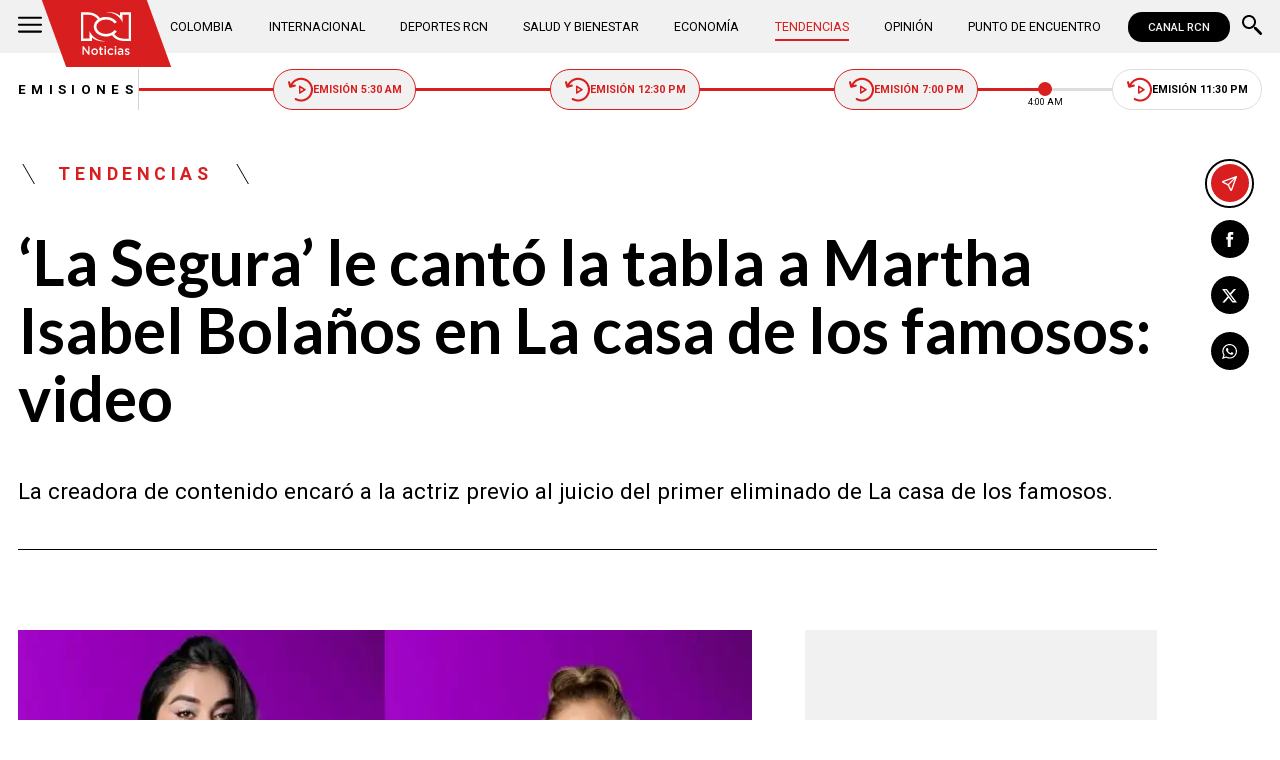

--- FILE ---
content_type: text/html; charset=utf-8
request_url: https://www.noticiasrcn.com/tendencias/la-segura-le-canto-la-tabla-a-martha-isabel-bolanos-en-la-casa-de-los-famosos-video-465572
body_size: 10944
content:
<!DOCTYPE html>
<html lang="es">
<head>
    <title>&#x2018;La Segura&#x2019; le cant&#xF3; la tabla a Martha Isabel Bola&#xF1;os en La casa de los famosos: video | Noticias RCN</title>
    <meta charset="utf-8" />
<meta http-equiv="x-ua-compatible" content="ie=edge">
<meta name="viewport" content="width=device-width, initial-scale=1.0">
<meta name="author" content="Noticias RCN" />
<meta name="version" content="3.0.13.0" />
	<meta name="description" content="La creadora de contenido encar&#xF3; a la actriz previo al juicio del primer eliminado de La casa de los famosos." />
	<link href="https://www.noticiasrcn.com/tendencias/la-segura-le-canto-la-tabla-a-martha-isabel-bolanos-en-la-casa-de-los-famosos-video-465572" rel="canonical">

	<link rel="amphtml" href="https://amp.noticiasrcn.com/tendencias/la-segura-le-canto-la-tabla-a-martha-isabel-bolanos-en-la-casa-de-los-famosos-video-465572">
	<meta name="robots" content="index, follow, max-image-preview:large">

            <meta name="twitter:card" content="summary_large_image" />
            <meta name="twitter:site" content="@NoticiasRCN" />
            <meta name="twitter:creator" content="@NoticiasRCN" />
            <meta name="twitter:title" content="&#x2018;La Segura&#x2019; le cant&#xF3; la tabla a Martha Isabel Bola&#xF1;os en La casa de los famosos: video | Noticias RCN" />
            <meta name="twitter:description" content="La creadora de contenido encar&#xF3; a la actriz previo al juicio del primer eliminado de La casa de los famosos." />
            <meta name="twitter:image" content="https://imagenes.noticiasrcn.com/ImgNoticias/segura-martha-isabel-bola%C3%B1os.webp?w=1280" />

    <meta property="og:site_name" content="Noticias RCN">
    <meta property="og:title" content="&#x2018;La Segura&#x2019; le cant&#xF3; la tabla a Martha Isabel Bola&#xF1;os en La casa de los famosos: video | Noticias RCN" />
    <meta property="og:type" content="article" />
    <meta property="og:url" content="https://www.noticiasrcn.com/tendencias/la-segura-le-canto-la-tabla-a-martha-isabel-bolanos-en-la-casa-de-los-famosos-video-465572" />
    <meta property="og:image" content="https://imagenes.noticiasrcn.com/ImgNoticias/segura-martha-isabel-bola%C3%B1os.webp?w=1280" />
    <meta property="og:image:type" content="image/jpeg" />
    <meta property="og:image:alt" content="&#x2018;La Segura&#x2019; le cant&#xF3; la tabla a Martha Isabel Bola&#xF1;os en La casa de los famosos: video | Noticias RCN" />
    <meta property=”og:image:width” content="826" />
    <meta property=”og:image:height” content="460" />
    <meta property="og:description" content="La creadora de contenido encar&#xF3; a la actriz previo al juicio del primer eliminado de La casa de los famosos." />
    <meta property="og:locale" content="es_CO" />
    <!--Whatsapp-->
    <meta property="og:image" content="https://imagenes.noticiasrcn.com/ImgNoticias/segura-martha-isabel-bola%C3%B1os.webp?w=400&amp;r=1_1" />
    <meta property="og:image:type" content="image/jpeg" />
        <meta property="fb:pages" content="154413711236788" />

<link rel="apple-touch-icon" sizes="180x180" href="/__assets/favicon/apple-touch-icon.png">
<link rel="alternate icon" href="/__assets/favicon/favicon.ico" sizes="16x16">
<meta name="msapplication-config" content="/__assets/favicon/browserconfig.xml">
<meta name="msapplication-TileColor" content="#da532c">
<link rel="mask-icon" href="/__assets/favicon/safari-pinned-tab.svg" color="#0b4bbd">
<link rel="icon" type="image/svg+xml" href="/__assets/favicon/favicon.svg">
<meta name="theme-color" content="#ffffff">
    <meta property="article:published_time" content="02/19/2024 09:22:34 -05:00" />
    <meta property="article:modified_time" content="02/19/2024 09:38:54 -05:00" />
        <meta property="mrf:authors" content="cmsadmin@larepublica.com.co" />
        <meta property="mrf:tags" content="contentType:Estándar" />
        <meta property="mrf:sections" content="Tendencias">


	<script type="application/ld&#x2B;json">
		{"@id":"https://www.noticiasrcn.com/#publisher","name":"Noticias RCN","logo":{"url":"https://imagenes.noticiasrcn.com/img/nrcn-logo.png","width":320,"height":270,"@context":"http://schema.org","@type":"ImageObject"},"url":"https://www.noticiasrcn.com","sameAs":["https://twitter.com/NoticiasRCN","https://www.facebook.com/NoticiasRCN","https://www.youtube.com/channel/UCnr6pbeXJmkNQJ9PSYle7QQ","https://www.instagram.com/noticiasrcn"],"address":{"streetAddress":"Av. de las Américas #65-82","addressLocality":"Bogotá D.C","postalCode":"111611","addressRegion":"Bogotá D.C","addressCountry":"CO","@context":"http://schema.org","@type":"PostalAddress"},"@context":"http://schema.org","@type":"NewsMediaOrganization"}
	</script>
	<script type="application/ld&#x2B;json">
		{"itemListElement":[{"position":1,"name":"Tendencias","item":"https://www.noticiasrcn.com/tendencias","@context":"http://schema.org","@type":"ListItem"},{"position":2,"name":"‘La Segura’ le cantó la tabla a Martha Isabel Bolaños en La casa de los famosos: video","@context":"http://schema.org","@type":"ListItem"}],"@context":"http://schema.org","@type":"BreadcrumbList"}
	</script>
	<script type="application/ld&#x2B;json">
		{"headline":"‘La Segura’ le cantó la tabla a Martha Isabel Bolaños en La casa de los famosos: video","articleSection":"Tendencias","datePublished":"2024-02-19T09:22:34-05:00","dateModified":"2024-02-19T09:38:54-05:00","description":"La creadora de contenido encaró a la actriz previo al juicio del primer eliminado de La casa de los famosos.","publisher":{"@id":"https://www.noticiasrcn.com/#publisher"},"image":[{"url":"https://imagenes.noticiasrcn.com/ImgNoticias/segura-martha-isabel-bola%C3%B1os.webp","width":826,"height":460,"caption":"Foto: Canal RCN","@context":"http://schema.org","@type":"ImageObject"},{"url":"https://imagenes.noticiasrcn.com/ImgNoticias/segura-martha-isabel-bola%C3%B1os.webp?r=4_3","width":613,"height":460,"caption":"Foto: Canal RCN","@context":"http://schema.org","@type":"ImageObject"},{"url":"https://imagenes.noticiasrcn.com/ImgNoticias/segura-martha-isabel-bola%C3%B1os.webp?r=1_1","width":460,"height":460,"caption":"Foto: Canal RCN","@context":"http://schema.org","@type":"ImageObject"}],"author":[{"@id":"https://www.noticiasrcn.com/#publisher","name":"Noticias RCN","logo":{"url":"https://imagenes.noticiasrcn.com/img/nrcn-logo.png","width":320,"height":270,"@context":"http://schema.org","@type":"ImageObject"},"url":"https://www.noticiasrcn.com","sameAs":["https://twitter.com/NoticiasRCN","https://www.facebook.com/NoticiasRCN","https://www.youtube.com/channel/UCnr6pbeXJmkNQJ9PSYle7QQ","https://www.instagram.com/noticiasrcn"],"address":{"streetAddress":"Av. de las Américas #65-82","addressLocality":"Bogotá D.C","postalCode":"111611","addressRegion":"Bogotá D.C","addressCountry":"CO","@context":"http://schema.org","@type":"PostalAddress"},"@context":"http://schema.org","@type":"NewsMediaOrganization"}],"wordCount":538,"url":"https://www.noticiasrcn.com/tendencias/la-segura-le-canto-la-tabla-a-martha-isabel-bolanos-en-la-casa-de-los-famosos-video-465572","mainEntityOfPage":"https://www.noticiasrcn.com/tendencias/la-segura-le-canto-la-tabla-a-martha-isabel-bolanos-en-la-casa-de-los-famosos-video-465572","speakable":{"xPath":["/html/head/title","/html/head/meta[@name='description']/@content"],"@context":"http://schema.org","@type":"SpeakableSpecification"},"@context":"http://schema.org","@type":"NewsArticle"}
	</script>

            <script>
            dataLayer = [{
                'isMobile': false,
                'postId': '465572',
                'postDateTime': '2024-02-19 09:22:34',
            }];
        </script>
<!-- Google Tag Manager -->
<script>
    (function (w, d, s, l, i) {
        w[l] = w[l] || []; w[l].push({
            'gtm.start':
                new Date().getTime(), event: 'gtm.js'
        }); var f = d.getElementsByTagName(s)[0],
            j = d.createElement(s), dl = l != 'dataLayer' ? '&l=' + l : ''; j.async = true; j.src =
                'https://www.googletagmanager.com/gtm.js?id=' + i + dl; f.parentNode.insertBefore(j, f);
    })(window, document, 'script', 'dataLayer', 'GTM-5LFX3MS3');</script>
<!-- End Google Tag Manager -->

    <link rel="preconnect" href="https://fonts.googleapis.com">
    <link rel="preconnect" href="https://fonts.gstatic.com" crossorigin>
    <link href="https://fonts.googleapis.com/css2?family=Lato:ital,wght@0,400;0,700;1,400;1,700&family=Roboto+Serif:ital,opsz,wght@0,8..144,100..900;1,8..144,100..900&family=Roboto:ital,wght@0,400;0,500;0,700;1,400;1,500;1,700&display=swap" rel="stylesheet">
    
    


    
            <noscript><link rel="stylesheet" href="/__assets/assets/v2.0.0/desktop-post-standard-TavxLfG1.css" /></noscript>
            <link rel="preload" href="/__assets/assets/v2.0.0/desktop-post-standard-TavxLfG1.css" as="style" />
    
</head>
<body>
    <!-- Google Tag Manager (noscript) -->
    <noscript>
        <iframe src="https://www.googletagmanager.com/ns.html?id=GTM-5LFX3MS3"
                height="0" width="0" style="display:none;visibility:hidden">
        </iframe>
    </noscript>
    <!-- End Google Tag Manager (noscript) -->
    <style id="loading-styles">
    .loading_screen {
        background: linear-gradient(to bottom, #f9f9f9 10%, #eeeff3 100%);
        left: 0;
        height: 100%;
        position: fixed;
        top: 0;
        width: 100%;
        z-index: 10000;
        display: flex;
        flex-direction: column;
        justify-content: center;
        align-items: center;
    }

        .loading_screen .icon-logo {
            height: 80px;
            width: auto;
            fill: #555;
        }

        .loader {
            width: 8px;
            height: 8px;
            border-radius: 50%;
            display: block;
            margin: 15px auto;
            position: relative;
            color: #555;
            box-sizing: border-box;
            animation: animloader 750ms linear infinite alternate;
        }

    @keyframes animloader {
        0% {
            box-shadow: -38px -12px, -14px 0, 14px 0, 38px 0;
        }

        33% {
            box-shadow: -38px 0px, -14px -12px, 14px 0, 38px 0;
        }

        66% {
            box-shadow: -38px 0px, -14px 0, 14px -12px, 38px 0;
        }

        100% {
            box-shadow: -38px 0, -14px 0, 14px 0, 38px -12px;
        }
    }

</style>
<style id="hide-principal">
    #principal-html {
        display: none;
    }
</style>

<div class="loading_screen">
    <svg class="icon-logo" width="1216" height="1024" viewBox="0 0 1216 1024" preserveAspectRatio="xMinYMin" aria-hidden="true" focusable="false"><use href="/ui/v2/icons.svg#icon-logo"></use></svg>
    <span class="loader"></span>
</div>
<script>
    var loadingRemoved = false;
    var cleanLoading = function () {
        if (!loadingRemoved) {
            loadingRemoved = true;
            document.getElementById('hide-principal').remove();
            document.getElementsByClassName('loading_screen')[0].remove();
        }
    }
</script>
    <div id="principal-html" class="p-std">
        
        <header v-bind:class="{ scrolled: scrollPosition > 100 }" data-mrf-recirculation="Header">
    <div class="header">
        <div class="container">
            <button class="menu-icon" type="button" @click="openMenu" aria-label="Abrir Menú">
                <svg class="icon-menu" width="1024" height="1024" viewBox="0 0 1024 1024" preserveAspectRatio="xMinYMin" aria-hidden="true" focusable="false"><use href="/ui/v2/icons.svg#icon-menu"></use></svg>
            </button>

            <div class="side-menu" ref="sideMenuRef" v-bind:class="{ show: isMenuOpen }" data-mrf-recirculation="Menú Lateral">
    <div class="row">
        <a class="logo-inside" href="/" aria-label="Ir al inicio"><svg class="icon-logo" width="1216" height="1024" viewBox="0 0 1216 1024" preserveAspectRatio="xMinYMin" aria-hidden="true" focusable="false"><use href="/ui/v2/icons.svg#icon-logo"></use></svg></a>
        <button class="close" @click="closeMenu" aria-label="Cerrar Menú">
            <svg class="icon-close" width="1024" height="1024" viewBox="0 0 1024 1024" preserveAspectRatio="xMinYMin" aria-hidden="true" focusable="false"><use href="/ui/v2/icons.svg#icon-close"></use></svg>
        </button>
    </div>
    <nav class="menu">
        <collapse class="accordion c3" :collapsed="false" icon="arrowdown">
            <template v-slot:header>
                <div>Secciones</div>
            </template>
                <ul>
                            <li><a href="/colombia">Colombia</a></li>
                            <li><a href="/internacional">Internacional</a></li>
                            <li><a href="/salud-y-bienestar">Salud y Bienestar</a></li>
                            <li><a href="/opinion">Opini&#xF3;n</a></li>
                </ul>
                    <hr class="v">
                <ul>
                            <li><a href="/economia">Econom&#xED;a</a></li>
                            <li><a href="/tendencias">Tendencias</a></li>
                            <li><a href="/punto-de-encuentro">Punto de Encuentro</a></li>
                </ul>
                    <hr class="v">
                <ul>
                            <li><a href="/videos">Videos</a></li>
                            <li><a href="/emisiones">Emisiones</a></li>
                            <li><a href="/deportes">Deportes RCN</a></li>
                </ul>
        </collapse>
        <collapse class="accordion c2" :collapsed="false" icon="arrowdown">
            <template v-slot:header>
                <div>Punto de encuentro</div>
            </template>
                <ul>
                        <li><a href="/punto-de-encuentro/a-lo-que-vinimos">A lo que vinimos</a></li>
                        <li><a href="/punto-de-encuentro/encontremonos-en-las-regiones">Encontr&#xE9;monos en las regiones</a></li>
                        <li><a href="/punto-de-encuentro/informes-especiales">Informes especiales</a></li>
                        <li><a href="/punto-de-encuentro/la-entrevista-de-jose-manuel-acevedo">La entrevista de Jos&#xE9; Manuel Acevedo</a></li>
                        <li><a href="/punto-de-encuentro/los-datos-de-luza">Los datos de Luza</a></li>
                        <li><a href="/punto-de-encuentro/mujeres-que-inspiran">Mujeres que inspiran</a></li>
                        <li><a href="/punto-de-encuentro/retrato-hablado">Retrato Hablado</a></li>
                </ul>
                    <hr class="v">
                <ul>
                        <li><a href="/punto-de-encuentro/el-termometro">El term&#xF3;metro</a></li>
                        <li><a href="/punto-de-encuentro/hacia-el-corazon-de-la-tierra">Hacia el coraz&#xF3;n de la tierra</a></li>
                        <li><a href="/punto-de-encuentro/la-clave-economica">La Clave Econ&#xF3;mica</a></li>
                        <li><a href="/punto-de-encuentro/la-mesa-ancha">La Mesa Ancha</a></li>
                        <li><a href="/punto-de-encuentro/miercoles-de-salud">Mi&#xE9;rcoles de Salud</a></li>
                        <li><a href="/punto-de-encuentro/preciso-y-conciso">Preciso y conciso</a></li>
                        <li><a href="/punto-de-encuentro/tribuna-rcn">Tribuna RCN</a></li>
                </ul>
        </collapse>
        <collapse class="accordion c1" :collapsed="false" icon="arrowdown">
            <template v-slot:header>
                <div>Emisiones</div>
            </template>
            <menu-broadcasts></menu-broadcasts>
        </collapse>
            <div class="btn-container">
                <a href="https://www.whatsapp.com/channel/0029VZzgtsp8PgsABlHj6g3K" target="_blank" rel="nofollow" class="btn secondary">Suscribirse</a>
            </div>
    </nav>
        <ul class="social-networks">
                <li>
                    <a href="https://www.facebook.com/NoticiasRCN" target="_blank" rel="nofollow"><svg class="icon-facebook" width="1024" height="1024" viewBox="0 0 1024 1024" preserveAspectRatio="xMinYMin" aria-hidden="true" focusable="false"><use href="/ui/v2/icons.svg#icon-facebook"></use></svg></a>
                </li>
                <li>
                    <a href="https://twitter.com/NoticiasRCN" target="_blank" rel="nofollow"><svg class="icon-x" width="1024" height="1024" viewBox="0 0 1024 1024" preserveAspectRatio="xMinYMin" aria-hidden="true" focusable="false"><use href="/ui/v2/icons.svg#icon-x"></use></svg></a>
                </li>
                <li>
                    <a href="https://www.instagram.com/noticiasrcn/" target="_blank" rel="nofollow"><svg class="icon-instagram" width="1024" height="1024" viewBox="0 0 1024 1024" preserveAspectRatio="xMinYMin" aria-hidden="true" focusable="false"><use href="/ui/v2/icons.svg#icon-instagram"></use></svg></a>
                </li>
                <li>
                    <a href="https://www.youtube.com/c/NoticiasRCN/" target="_blank" rel="nofollow"><svg class="icon-youtube" width="1024" height="1024" viewBox="0 0 1024 1024" preserveAspectRatio="xMinYMin" aria-hidden="true" focusable="false"><use href="/ui/v2/icons.svg#icon-youtube"></use></svg></a>
                </li>
                <li>
                    <a href="https://www.whatsapp.com/channel/0029VZzgtsp8PgsABlHj6g3K" target="_blank" rel="nofollow">
                        <svg class="icon-whatsapp" width="1024" height="1024" viewBox="0 0 1024 1024" preserveAspectRatio="xMinYMin" aria-hidden="true" focusable="false"><use href="/ui/v2/icons.svg#icon-whatsapp"></use></svg>
                    </a>
                </li>
        </ul>
</div>
<div class="overlay" v-bind:class="{ show: isMenuOpen }"></div>

            <a class="logo" href="/" aria-label="Ir al inicio"><svg class="icon-logo" width="1216" height="1024" viewBox="0 0 1216 1024" preserveAspectRatio="xMinYMin" aria-hidden="true" focusable="false"><use href="/ui/v2/icons.svg#icon-logo"></use></svg></a>
            <nav class="categories">
                <ul>
                            <li><a  href="/colombia">Colombia</a></li>
                            <li><a  href="/internacional">Internacional</a></li>
                            <li><a  href="/deportes">Deportes RCN</a></li>
                            <li><a  href="/salud-y-bienestar">Salud y Bienestar</a></li>
                            <li><a  href="/economia">Econom&#xED;a</a></li>
                            <li><a class="active" href="/tendencias">Tendencias</a></li>
                            <li><a  href="/opinion">Opini&#xF3;n</a></li>
                            <li><a  href="/punto-de-encuentro">Punto de Encuentro</a></li>
                </ul>
            </nav>
            <div>
                <a href="https://www.canalrcn.com/co/noticias-rcn?utm_source=noticias&utm_medium=botonheader&utm_campaign=app" target="_blank" rel="nofollow" class="btn xs">
                    CANAL RCN
                </a>
            </div>
            <search-box></search-box>
        </div>
    </div>
    <header-broadcasts></header-broadcasts>
    <breaking-news></breaking-news>
</header>

        <main class="wrapper-main" v-bind:class="{bn: rcnStore.hasBreakingNews, scrolled: scrollPosition > 100}">
            

<article class="container main-article-container" data-mrf-recirculation="Cuerpo Noticia">
        <div class="post-header">
        <div class="breadcrumb">
                <a href="/tendencias" class="kicker">Tendencias</a>
        </div>
        <h1 class="title">&#x2018;La Segura&#x2019; le cant&#xF3; la tabla a Martha Isabel Bola&#xF1;os en La casa de los famosos: video</h1>
        <h2 class="lead">La creadora de contenido encar&#xF3; a la actriz previo al juicio del primer eliminado de La casa de los famosos.</h2>
        <hr class="full">
    </div>

    
    <div class="article-container">
        <div class="standard-content">
            <figure class="main-post-image">
                
	<img fetchpriority="high"
		 alt="&#x2018;La Segura&#x2019; le cant&#xF3; la tabla a Martha Isabel Bola&#xF1;os en La casa de los famosos: video"
		 title="Foto: Canal RCN"
		 data-caption="Foto: Canal RCN"
		 data-description=""
		 data-src="https://imagenes.noticiasrcn.com/ImgNoticias/segura-martha-isabel-bola%C3%B1os.webp"
		 src="https://imagenes.noticiasrcn.com/ImgNoticias/segura-martha-isabel-bola%C3%B1os.webp?w=960"
		 height="460"
		 width="826"
		 onerror="this.src='data:image/svg+xml,%3Csvg xmlns=\'http://www.w3.org/2000/svg\' viewBox=\'0 0 826 460\'%3E%3C/svg%3E'" />

                    <figcaption>
                        <svg class="icon-camera" width="1024" height="1024" viewBox="0 0 1024 1024" preserveAspectRatio="xMinYMin" aria-hidden="true" focusable="false"><use href="/ui/v2/icons.svg#icon-camera"></use></svg>Foto: Canal RCN
                    </figcaption>
            </figure>
            
	<div class="main-tag ">
			<div class="logo">
				<svg class="icon-logo" width="1216" height="1024" viewBox="0 0 1216 1024" preserveAspectRatio="xMinYMin" aria-hidden="true" focusable="false"><use href="/ui/v2/icons.svg#icon-logo"></use></svg>
				
    <img class="lazyload rounded"
         title="default_autor"
         data-src="https://imagenes.noticiasrcn.com/cms/2024/02/13112928/default_autor.jpg"
         src="data:image/svg+xml,%3Csvg xmlns='http://www.w3.org/2000/svg' viewBox='0 0 900 900'%3E%3C/svg%3E"
         height="900"
         width="900"
         aria-hidden="true"
         onerror="this.src='data:image/svg+xml,%3Csvg xmlns=\'http://www.w3.org/2000/svg\' viewBox=\'0 0 900 900\'%3E%3C/svg%3E'" />
    <noscript>
        <img loading="lazy"
             class="rounded"
             title="default_autor"
             src="https://imagenes.noticiasrcn.com/cms/2024/02/13112928/default_autor.jpg?w=480"
             height="900"
             width="900" />
    </noscript>

			</div>

		<div class="info">
					<p class="tag-title">Noticias RCN</p>

			<div class="date">
				<span>febrero 19 de 2024</span>
				<hr class="v">
				<span>09:22 a.&#xA0;m.</span>
			</div>
		</div>
	
	</div>

            
	<a class="whatsapp-button" href="https://www.whatsapp.com/channel/0029VZzgtsp8PgsABlHj6g3K" target="_blank" rel="nofollow">
		<svg class="icon-whatsapp" width="1024" height="1024" viewBox="0 0 1024 1024" preserveAspectRatio="xMinYMin" aria-hidden="true" focusable="false"><use href="/ui/v2/icons.svg#icon-whatsapp"></use></svg> Unirse al canal de Whatsapp de Noticias RCN
	</a>



            <div class="content">
                <p><strong>La casa de los famosos</strong> sigue dejando de que hablar entre todos los televidentes del Canal RCN, pues luego de que se diera a conocer el primer eliminado, los seguidores del reality han revelado lo que sucedido en el juicio, en donde todos los participantes tuvieron la oportunidad de confesar que le molestaba de sus compañeros.</p><p>Uno de los cara a cara que generó más polémica en las redes sociales fue lo acontecido con ‘La Segura’ y Martha Isabel Bolaños, quien fue una de las personas que más recibió críticas durante la actividad, pues muchos de sus compañeros no soportan algunas actitudes que ha tenido la reconocida actriz durante la primera semana de La casa de los famosos Colombia.</p><h3><strong>Puede leer:&nbsp;<a href="/tendencias/ryan-castro-protagonista-de-accidente-en-medellin-465565" target="_blank">Ryan Castro preocupó a todos sus seguidores tras fuerte accidente de tránsito en Medellín</a></strong></h3><h2>La Segura encaró a Martha Isabel Bolaños</h2><p>En el cara a cara, ‘La Segura’ afirmó que no le había gustado que la actriz tuviera un acercamiento con ella por nacer en la misma ciudad, además de tener una alianza dentro del programa para que las personas que nacieron en el Valle de Cauca tuvieran un protagonismo dentro de La casa de los famosos.</p><div class="ad-wrapper"><div id="gpt-ad-10"></div></div><p>“Ayer te acercaste a mí para preguntarme qué pasaba entre nosotras dos y por qué no fluía la cosa, y me dijiste algo que me quedó sonando mucho, me dijiste: ¿por qué si somos de Cali (…) yo no me uno con las personas por un país o por una ciudad, yo me uno por el corazón”, fueron las palabras de ‘La Segura’.</p><h3><strong>Puede leer:&nbsp;<a href="/tendencias/naren-eliminado-de-la-casa-de-los-famosos-colombia-465561" target="_blank">Naren Daryanani fue el primer eliminado de La Casa de los Famosos Colombia: así fue su salida</a></strong></h3><p>Por último, la creadora de contenidos invitó a Martha Isabel Bolaños a reflexionar sobre sus comportamientos para lograr entender las razones por la que no ha logrado tener una buena conexión con lo demás integrantes de la casa.</p><h2>¿Qué respondió Martha Isabel Bolaños a La Segura?</h2><p>Tras las palabras de La Segura, Martha Isabel Bolaño se defendió de lo acontecido, dejando claro que pensó que por tener una cercanía con la mamá de la creadora de contenidos podía existir una amistad con ella, pues desde que la vio quería protegerla y acogerla.</p><h3>Le puede interesar:&nbsp;&nbsp;<a href="/tendencias/la-segura-revelan-imagenes-de-supuesta-brujeria-465447" target="_blank">‘La Segura': dan a conocer impactantes imágenes de supuesta brujería que le hicieron</a></h3><p>“Me acerqué a ti en varias ocasiones, no sentí ninguna carga de mala energía, pero sentí distancia, entonces esa fue la razón por la que decidí alejarme (…) Soy una mujer de 50 años que se la ha guerreado, que se ha construido, que tiene una historia llena de contenido entonces en este momento esta soy yo, y me siento bien como soy, mi corazón es espectacular y eso es todo para mí” fueron las palabras de Martha Isabel Bolaños.</p><p>Además, la mujer pidió que respetaran su forma de ser, pues su personalidad es por los diferentes acontecimientos que ha tenido que vivir en su vida, la cual la han hecho cada vez más fuerte y responsable de los actos que haga frente a los demás.</p><iframe height="800" width="100%" data-src="https://www.tiktok.com/embed/v2/7337048769348914437?lang=es" class="lazyload"></iframe><p>Vale mencionar que usted podrá vivir todo lo acontecido en La casa de los famosos por el Canal RCN o al app Vix 24/7.</p>
            </div>
            

            
	<a class="whatsapp-button" href="https://www.whatsapp.com/channel/0029VZzgtsp8PgsABlHj6g3K" target="_blank" rel="nofollow">
		<svg class="icon-whatsapp" width="1024" height="1024" viewBox="0 0 1024 1024" preserveAspectRatio="xMinYMin" aria-hidden="true" focusable="false"><use href="/ui/v2/icons.svg#icon-whatsapp"></use></svg> Unirse al canal de Whatsapp de Noticias RCN
	</a>



            	<a class="google-button" href="https://news.google.com/publications/CAAqBwgKMJ3FgQsw5qb9Ag" target="_blank" rel="nofollow">
		<img class="lazyload"
			 width="27"
			 height="27"
			 src="data:image/svg+xml,%3Csvg xmlns='http://www.w3.org/2000/svg' viewBox='0 0 25 25'%3E%3C/svg%3E"
			 data-src="/__assets/images/googlenews.svg"
			 alt="Google News" />
		Síguenos en Google News
	</a>

        </div>
        <div class="sidebar">
            <div id="gpt-ad-24" class="ad rectangle"></div>
            <trends2></trends2>
            <div id="gpt-ad-25" class="ad rectangle"></div>
        </div>
    </div>

    
	<ul class="share">
		<li class="send">
			<post-percentage></post-percentage>
			<span>
				<svg class="icon-send" width="1024" height="1024" viewBox="0 0 1024 1024" preserveAspectRatio="xMinYMin" aria-hidden="true" focusable="false"><use href="/ui/v2/icons.svg#icon-send"></use></svg>
			</span>
		</li>
		<li>
			<a href="https://www.facebook.com/share.php?display=page&amp;u=https%3A%2F%2Fwww.noticiasrcn.com%2Ftendencias%2Fla-segura-le-canto-la-tabla-a-martha-isabel-bolanos-en-la-casa-de-los-famosos-video-465572" target="_blank" rel="noopener" aria-label="Compartir en Facebook">
				<svg class="icon-facebook" width="1024" height="1024" viewBox="0 0 1024 1024" preserveAspectRatio="xMinYMin" aria-hidden="true" focusable="false"><use href="/ui/v2/icons.svg#icon-facebook"></use></svg>
			</a>
		</li>
		<li>
			<a href="https://twitter.com/intent/tweet?text=%E2%80%98La&#x2B;Segura%E2%80%99&#x2B;le&#x2B;cant%C3%B3&#x2B;la&#x2B;tabla&#x2B;a&#x2B;Martha&#x2B;Isabel&#x2B;Bola%C3%B1os&#x2B;en&#x2B;La&#x2B;casa&#x2B;de&#x2B;los&#x2B;famosos%3A&#x2B;video&amp;url=https%3A%2F%2Fwww.noticiasrcn.com%2Ftendencias%2Fla-segura-le-canto-la-tabla-a-martha-isabel-bolanos-en-la-casa-de-los-famosos-video-465572&amp;via=NoticiasRCN" target="_blank" rel="noopener" aria-label="Compartir en X">
				<svg class="icon-x" width="1024" height="1024" viewBox="0 0 1024 1024" preserveAspectRatio="xMinYMin" aria-hidden="true" focusable="false"><use href="/ui/v2/icons.svg#icon-x"></use></svg>
			</a>
		</li>
		<li>
			<a href="https://wa.me/?text=Art%C3%ADculo&#x2B;%E2%80%98La&#x2B;Segura%E2%80%99&#x2B;le&#x2B;cant%C3%B3&#x2B;la&#x2B;tabla&#x2B;a&#x2B;Martha&#x2B;Isabel&#x2B;Bola%C3%B1os&#x2B;en&#x2B;La&#x2B;casa&#x2B;de&#x2B;los&#x2B;famosos%3A&#x2B;video&#x2B;-&#x2B;https%3A%2F%2Fwww.noticiasrcn.com%2Ftendencias%2Fla-segura-le-canto-la-tabla-a-martha-isabel-bolanos-en-la-casa-de-los-famosos-video-465572" target="_blank" rel="noopener" aria-label="Compartir en Whatsapp">
				<svg class="icon-whatsapp" width="1024" height="1024" viewBox="0 0 1024 1024" preserveAspectRatio="xMinYMin" aria-hidden="true" focusable="false"><use href="/ui/v2/icons.svg#icon-whatsapp"></use></svg>
			</a>
		</li>
		<share-button title="&#x2018;La Segura&#x2019; le cant&#xF3; la tabla a Martha Isabel Bola&#xF1;os en La casa de los famosos: video" url="https://www.noticiasrcn.com/tendencias/la-segura-le-canto-la-tabla-a-martha-isabel-bolanos-en-la-casa-de-los-famosos-video-465572"></share-button>
	</ul>

</article>



    <section class="container interests" data-mrf-recirculation="Te Puede Interesar">
        <div class="section-title">
            <h2>Te puede interesar</h2>
        </div>
	<div class="post-v">
		<a class="img-a" href="/tendencias/cody-fry-se-presenta-gratis-en-el-cartagena-festival-de-musica-2026-976164">
			
    <img class="lazyload"
         alt="Cody Fry se presenta gratis en el Cartagena Festival de M&#xFA;sica 2026"
         title="Cody Fry se presenta gratis en el Cartagena Festival de M&#xFA;sica 2026"
         data-src="https://imagenes.noticiasrcn.com/cms/2025/12/30163226/Proyecto-nuevo-93.jpg"
         src="data:image/svg+xml,%3Csvg xmlns='http://www.w3.org/2000/svg' viewBox='0 0 1920 1080'%3E%3C/svg%3E"
         height="1080"
         width="1920" 
         aria-hidden="true"
         onerror="this.src='data:image/svg+xml,%3Csvg xmlns=\'http://www.w3.org/2000/svg\' viewBox=\'0 0 1920 1080\'%3E%3C/svg%3E'" />
    <noscript>
        <img loading="lazy"
             alt="Cody Fry se presenta gratis en el Cartagena Festival de M&#xFA;sica 2026"
             title="Cody Fry se presenta gratis en el Cartagena Festival de M&#xFA;sica 2026"
             src="https://imagenes.noticiasrcn.com/cms/2025/12/30163226/Proyecto-nuevo-93.jpg?w=480"
             height="1080"
             width="1920" />
    </noscript>

			
		</a>
		<a href="/temas/festival-de-musica-de-cartagena" class="kicker">Festival de M&#xFA;sica de Cartagena</a>
		<h3 class="title">
			<a href="/tendencias/cody-fry-se-presenta-gratis-en-el-cartagena-festival-de-musica-2026-976164">Cody Fry se presenta gratis en el Cartagena Festival de M&#xFA;sica 2026</a>
		</h3>
		<div class="time">
			<svg class="icon-clock" width="1024" height="1024" viewBox="0 0 1024 1024" preserveAspectRatio="xMinYMin" aria-hidden="true" focusable="false"><use href="/ui/v2/icons.svg#icon-clock"></use></svg>
			<post-time :created="1767205830000"></post-time>
		</div>
	</div>
	<div class="post-v">
		<a class="img-a" href="/tendencias/hija-de-andy-rivera-hellen-cantando-como-karol-g-video-976382">
			
    <img class="lazyload"
         alt="Hija Andy Rivera canta como Karol G."
         title="hija-andy-rivera-cantante"
         data-src="https://imagenes.noticiasrcn.com/cms/2025/12/31124023/hija-andy-rivera-cantante.webp"
         src="data:image/svg+xml,%3Csvg xmlns='http://www.w3.org/2000/svg' viewBox='0 0 1920 1080'%3E%3C/svg%3E"
         height="1080"
         width="1920" 
         aria-hidden="true"
         onerror="this.src='data:image/svg+xml,%3Csvg xmlns=\'http://www.w3.org/2000/svg\' viewBox=\'0 0 1920 1080\'%3E%3C/svg%3E'" />
    <noscript>
        <img loading="lazy"
             alt="Hija Andy Rivera canta como Karol G."
             title="hija-andy-rivera-cantante"
             src="https://imagenes.noticiasrcn.com/cms/2025/12/31124023/hija-andy-rivera-cantante.webp?w=480"
             height="1080"
             width="1920" />
    </noscript>

			
		</a>
		<a href="/temas/artistas" class="kicker">Artistas</a>
		<h3 class="title">
			<a href="/tendencias/hija-de-andy-rivera-hellen-cantando-como-karol-g-video-976382">Hija de Andy Rivera deslumbra cantando y es comparada con Karol G en sus inicios: video</a>
		</h3>
		<div class="time">
			<svg class="icon-clock" width="1024" height="1024" viewBox="0 0 1024 1024" preserveAspectRatio="xMinYMin" aria-hidden="true" focusable="false"><use href="/ui/v2/icons.svg#icon-clock"></use></svg>
			<post-time :created="1767203468000"></post-time>
		</div>
	</div>
	<div class="post-v">
		<a class="img-a" href="/tendencias/grandbrothers-en-cartagena-el-experimento-electronico-que-reinventa-el-piano-976153">
			
    <img class="lazyload"
         alt="Grandbrothers en Cartagena el experimento electr&#xF3;nico que reinventa el piano"
         title="Grandbrothers en Cartagena el experimento electr&#xF3;nico que reinventa el piano"
         data-src="https://imagenes.noticiasrcn.com/cms/2025/12/30162214/Proyecto-nuevo-92.jpg"
         src="data:image/svg+xml,%3Csvg xmlns='http://www.w3.org/2000/svg' viewBox='0 0 1920 1080'%3E%3C/svg%3E"
         height="1080"
         width="1920" 
         aria-hidden="true"
         onerror="this.src='data:image/svg+xml,%3Csvg xmlns=\'http://www.w3.org/2000/svg\' viewBox=\'0 0 1920 1080\'%3E%3C/svg%3E'" />
    <noscript>
        <img loading="lazy"
             alt="Grandbrothers en Cartagena el experimento electr&#xF3;nico que reinventa el piano"
             title="Grandbrothers en Cartagena el experimento electr&#xF3;nico que reinventa el piano"
             src="https://imagenes.noticiasrcn.com/cms/2025/12/30162214/Proyecto-nuevo-92.jpg?w=480"
             height="1080"
             width="1920" />
    </noscript>

			
		</a>
		<a href="/temas/festival-de-musica-de-cartagena" class="kicker">Festival de M&#xFA;sica de Cartagena</a>
		<h3 class="title">
			<a href="/tendencias/grandbrothers-en-cartagena-el-experimento-electronico-que-reinventa-el-piano-976153">Grandbrothers en Cartagena: el experimento electr&#xF3;nico que reinventa el piano</a>
		</h3>
		<div class="time">
			<svg class="icon-clock" width="1024" height="1024" viewBox="0 0 1024 1024" preserveAspectRatio="xMinYMin" aria-hidden="true" focusable="false"><use href="/ui/v2/icons.svg#icon-clock"></use></svg>
			<post-time :created="1767197735000"></post-time>
		</div>
	</div>
    </section>

<div class="container mgid-container lazyload" data-mgid="https://jsc.mgid.com/site/122511.js">
    <div data-type="_mgwidget" data-widget-id="1263650"></div>
</div>
<div id="gpt-ad-21" class="ad banner"></div>
<video-module></video-module>
<div id="gpt-ad-22" class="ad banner"></div>

    <section class="container other-news" data-mrf-recirculation="Otras Noticias">
        <div class="section-title">
            <h2>Otras Noticias</h2>
        </div>
	<div class="post-v">
		<a class="img-a" href="/economia/resultado-loterias-hoy-miercoles-31-de-diciembre-2025-manizales-valle-y-meta-976506">
			
    <img class="lazyload"
         alt="Resultado loter&#xED;as de Manizales, Valle y Meta del mi&#xE9;rcoles, 31 de diciembre de 2025"
         title="resultado-loterias-hoy-miercoles-31-de-diciembre-2025-manizales-valle-y-meta"
         data-src="https://imagenes.noticiasrcn.com/cms/2024/08/28211157/resultados-de-loteria-28-de-agosto.webp"
         src="data:image/svg+xml,%3Csvg xmlns='http://www.w3.org/2000/svg' viewBox='0 0 960 540'%3E%3C/svg%3E"
         height="540"
         width="960" 
         aria-hidden="true"
         onerror="this.src='data:image/svg+xml,%3Csvg xmlns=\'http://www.w3.org/2000/svg\' viewBox=\'0 0 960 540\'%3E%3C/svg%3E'" />
    <noscript>
        <img loading="lazy"
             alt="Resultado loter&#xED;as de Manizales, Valle y Meta del mi&#xE9;rcoles, 31 de diciembre de 2025"
             title="resultado-loterias-hoy-miercoles-31-de-diciembre-2025-manizales-valle-y-meta"
             src="https://imagenes.noticiasrcn.com/cms/2024/08/28211157/resultados-de-loteria-28-de-agosto.webp?w=480"
             height="540"
             width="960" />
    </noscript>

			
		</a>
		<a href="/temas/resultados-loteria" class="kicker">Resultados loter&#xED;a</a>
		<h3 class="title">
			<a href="/economia/resultado-loterias-hoy-miercoles-31-de-diciembre-2025-manizales-valle-y-meta-976506">Resultado loter&#xED;as de Manizales, Valle y Meta del mi&#xE9;rcoles, 31 de diciembre de 2025</a>
		</h3>
			<p class="lead">Entre las tres loter&#xED;as entregaban casi 10 mil millones de pesos como premio mayor. Estos fueron los n&#xFA;meros ganadores de hoy 31 de diciembre.</p>
		<div class="time">
			<svg class="icon-clock" width="1024" height="1024" viewBox="0 0 1024 1024" preserveAspectRatio="xMinYMin" aria-hidden="true" focusable="false"><use href="/ui/v2/icons.svg#icon-clock"></use></svg>
			<post-time :created="1767231020000"></post-time>
		</div>
	</div>
	<div class="post-v">
		<a class="img-a" href="/colombia/el-2026-sera-ano-electoral-en-colombia-fechas-976502">
			
    <img class="lazyload"
         alt="Congreso"
         title="congreso-colombia"
         data-src="https://imagenes.noticiasrcn.com/cms/2025/12/31185731/congreso-colombia.webp"
         src="data:image/svg+xml,%3Csvg xmlns='http://www.w3.org/2000/svg' viewBox='0 0 1920 1080'%3E%3C/svg%3E"
         height="1080"
         width="1920" 
         aria-hidden="true"
         onerror="this.src='data:image/svg+xml,%3Csvg xmlns=\'http://www.w3.org/2000/svg\' viewBox=\'0 0 1920 1080\'%3E%3C/svg%3E'" />
    <noscript>
        <img loading="lazy"
             alt="Congreso"
             title="congreso-colombia"
             src="https://imagenes.noticiasrcn.com/cms/2025/12/31185731/congreso-colombia.webp?w=480"
             height="1080"
             width="1920" />
    </noscript>

			<svg class="icon-play" width="1024" height="1024" viewBox="0 0 1024 1024" preserveAspectRatio="xMinYMin" aria-hidden="true" focusable="false"><use href="/ui/v2/icons.svg#icon-play"></use></svg>
		</a>
		<a href="/temas/congreso-de-la-republica" class="kicker">Congreso de la Rep&#xFA;blica</a>
		<h3 class="title">
			<a href="/colombia/el-2026-sera-ano-electoral-en-colombia-fechas-976502">El 2026, un a&#xF1;o electoral en Colombia: estas son las fechas determinantes</a>
		</h3>
			<p class="lead">Empieza la cuenta regresiva para lo que ser&#xE1; el 2026, un a&#xF1;o muy importante para Colombia en el &#xE1;mbito electoral.</p>
		<div class="time">
			<svg class="icon-clock" width="1024" height="1024" viewBox="0 0 1024 1024" preserveAspectRatio="xMinYMin" aria-hidden="true" focusable="false"><use href="/ui/v2/icons.svg#icon-clock"></use></svg>
			<post-time :created="1767228707000"></post-time>
		</div>
	</div>
        <hr class="v">
	<div class="post-v small">
		<div class="kicker-container">
			<a href="/temas/volodimir-zelenski" class="kicker">Volod&#xED;mir Zelenski</a>
			
		</div>
		<h3 class="title">
			<a href="/internacional/volodimir-zelenski-anticipa-que-podria-haber-acuerdo-con-rusia-esta-listo-en-un-90-976509">Volod&#xED;mir Zelenski anticipa que podr&#xED;a haber acuerdo con Rusia: &#x201C;Est&#xE1; listo en un 90%&#x201D;</a>
		</h3>
		<div class="time">
			<svg class="icon-clock" width="1024" height="1024" viewBox="0 0 1024 1024" preserveAspectRatio="xMinYMin" aria-hidden="true" focusable="false"><use href="/ui/v2/icons.svg#icon-clock"></use></svg>
			<post-time :created="1767225105000"></post-time>
		</div>
	</div>
	<div class="post-v small">
		<div class="kicker-container">
			<a href="/temas/futbol" class="kicker">F&#xFA;tbol</a>
			
		</div>
		<h3 class="title">
			<a href="/deportes/roberto-carlos-brasil-fue-operado-del-corazon-tras-falla-976493">Roberto Carlos, m&#xED;tico jugador brasile&#xF1;o sufri&#xF3; percance de salud y fue operado: esto se sabe</a>
		</h3>
		<div class="time">
			<svg class="icon-clock" width="1024" height="1024" viewBox="0 0 1024 1024" preserveAspectRatio="xMinYMin" aria-hidden="true" focusable="false"><use href="/ui/v2/icons.svg#icon-clock"></use></svg>
			<post-time :created="1767224154000"></post-time>
		</div>
	</div>
	<div class="post-v small">
		<div class="kicker-container">
			<a href="/temas/defensoria-del-pueblo" class="kicker">Defensor&#xED;a del Pueblo</a>
			
		</div>
		<h3 class="title">
			<a href="/salud-y-bienestar/defensoria-pide-garantizar-atencion-medica-y-entrega-oportuna-de-medicamentos-976380">Defensor&#xED;a pide garantizar atenci&#xF3;n m&#xE9;dica y entrega oportuna de medicamentos</a>
		</h3>
		<div class="time">
			<svg class="icon-clock" width="1024" height="1024" viewBox="0 0 1024 1024" preserveAspectRatio="xMinYMin" aria-hidden="true" focusable="false"><use href="/ui/v2/icons.svg#icon-clock"></use></svg>
			<post-time :created="1767203720000"></post-time>
		</div>
	</div>
    </section>

<div id="gpt-ad-23" class="ad banner"></div>

        </main>
        
	<footer data-mrf-recirculation="Footer">
		<div class="container">
			<div class="company">
				<svg class="icon-logo" width="1216" height="1024" viewBox="0 0 1216 1024" preserveAspectRatio="xMinYMin" aria-hidden="true" focusable="false"><use href="/ui/v2/icons.svg#icon-logo"></use></svg>
					<ul class="social-networks">
							<li>
								<a href="https://www.facebook.com/NoticiasRCN" target="_blank" rel="nofollow"><svg class="icon-facebook" width="1024" height="1024" viewBox="0 0 1024 1024" preserveAspectRatio="xMinYMin" aria-hidden="true" focusable="false"><use href="/ui/v2/icons.svg#icon-facebook"></use></svg></a>
							</li>
							<li>
								<a href="https://twitter.com/NoticiasRCN" target="_blank" rel="nofollow"><svg class="icon-x" width="1024" height="1024" viewBox="0 0 1024 1024" preserveAspectRatio="xMinYMin" aria-hidden="true" focusable="false"><use href="/ui/v2/icons.svg#icon-x"></use></svg></a>
							</li>
							<li>
								<a href="https://www.instagram.com/noticiasrcn/" target="_blank" rel="nofollow"><svg class="icon-instagram" width="1024" height="1024" viewBox="0 0 1024 1024" preserveAspectRatio="xMinYMin" aria-hidden="true" focusable="false"><use href="/ui/v2/icons.svg#icon-instagram"></use></svg></a>
							</li>
							<li>
								<a href="https://www.youtube.com/c/NoticiasRCN/" target="_blank" rel="nofollow"><svg class="icon-youtube" width="1024" height="1024" viewBox="0 0 1024 1024" preserveAspectRatio="xMinYMin" aria-hidden="true" focusable="false"><use href="/ui/v2/icons.svg#icon-youtube"></use></svg></a>
							</li>
					</ul>
			</div>
				<div class="corporate underline">
					<div class="footer-title">Corporativo</div>
					<ul>
							<li><a href="https://www.responsabilidadsocialcanalrcn.com/" target="_blank" rel="nofollow">Responsabilidad social</a></li>
							<li><a href="https://documentos.canalrcn.com/varios/memorando-cronograma-cierre%202023_V5.pdf" target="_blank" rel="nofollow">Facturaci&#xF3;n electr&#xF3;nica</a></li>
							<li><a href="https://corporativocanalrcn.com/atencion-al-televidente/" target="_blank" rel="nofollow">Atenci&#xF3;n al televidente</a></li>
							<li><a href="https://www.responsabilidadsocialcanalrcn.com/" target="_blank" rel="nofollow">Informe de sostenibilidad</a></li>
							<li><a href="https://media.canalrcn.com/politicas/CodigoAutoregulacion.pdf" target="_blank" rel="nofollow">C&#xF3;digo de regulaci&#xF3;n</a></li>
							<li><a href="https://www.rcnventasinternacionales.com/es/home/" target="_blank" rel="nofollow">Ventas internacionales</a></li>
							<li><a href="https://login.microsoftonline.com/login.srf?bk=1402443929" target="_blank" rel="nofollow">Correo empresarial</a></li>
							<li><a href="https://corporativocanalrcn.com/linea-etica/" target="_blank" rel="nofollow">Linea &#xE9;tica</a></li>
							<li><a href="https://www.prensacanalrcn.com" target="_blank" rel="nofollow">Prensa rcn</a></li>
							<li><a href="https://corporativocanalrcn.com/oba/" target="_blank" rel="nofollow">OBA</a></li>
							<li><a href="https://corporativocanalrcn.com/atencion-al-inversionista/" target="_blank" rel="nofollow">Atenci&#xF3;n al inversionista</a></li>
					</ul>
				</div>
				<hr class="v">
				<div class="allies underline">
					<div class="footer-title">Medios Aliados</div>
						<ul>
								<li><a href="https://www.ntn24.com/" target="_blank" rel="nofollow">NTN24</a></li>
								<li><a href="https://www.rcntotal.com/" target="_blank" rel="nofollow">RCN Total</a></li>
								<li><a href="https://www.rcnradio.com/" target="_blank" rel="nofollow">RCN RADIO</a></li>
								<li><a href="https://www.lafm.com.co/" target="_blank" rel="nofollow">LA F.M.</a></li>
								<li><a href="https://www.deportesrcn.com/" target="_blank" rel="nofollow">Deportes RCN</a></li>
								<li><a href="https://www.lamega.com.co/" target="_blank" rel="nofollow">LA MEGA</a></li>
						</ul>
						<ul>
								<li><a href="https://www.tdtparatodos.tv/" target="_blank" rel="nofollow">TDT</a></li>
						</ul>
						<ul>
								<li><a href="https://www.larepublica.co/" target="_blank" rel="nofollow">LA REP&#xDA;BLICA</a></li>
								<li><a href="https://www.asuntoslegales.com.co/" target="_blank" rel="nofollow">ASUNTOS LEGALES</a></li>
								<li><a href="https://www.agronegocios.co/" target="_blank" rel="nofollow">AGRONEGOCIOS</a></li>
						</ul>
				</div>
				<div class="portals underline">
					<div class="footer-title">Nuestros portales</div>
					<ul>
							<li><a href="https://www.canalrcn.com/" target="_blank" rel="nofollow">CANAL RCN</a></li>
							<li><a href="https://www.zona-interactiva.canalrcn.com/" target="_blank" rel="nofollow">ZONA INTERACTIVA</a></li>
							<li><a href="https://www.superlike.com/" target="_blank" rel="nofollow">SUPERLIKE</a></li>
							<li><a href="https://www.marketrcn.com/" target="_blank" rel="nofollow">MARKET RCN</a></li>
					</ul>
				</div>
				<hr>

			<div class="legal underline">
				<ul>
					<li><strong>Un producto de RCN TELEVISIÓN 2025</strong></li>
					<li><a target="_blank" rel="nofollow" href="https://www.noticiasrcn.com/politica-de-privacidad">Política de Datos Personales</a></li>
					<li><a target="_blank" rel="nofollow" href="https://www.noticiasrcn.com/politica-de-cookies">Política de Cookies</a></li>
					<li><a target="_blank" rel="nofollow" href="https://www.noticiasrcn.com/terminos-y-condiciones">Términos y Condiciones</a></li>
				</ul>
					<ul>
							<li>
								<a target="_blank" rel="nofollow" href="https://www.asomedios.com/" class="asomedios">
									<img height="30"
										 width="32"
										 class="lazyload"
										 src="data:image/svg+xml,%3Csvg xmlns='http://www.w3.org/2000/svg' viewBox='0 0 32 30'%3E%3C/svg%3E"
										 data-src="/__assets/images/asomedios.svg"
										 alt="Asomedios" />
								</a>
							</li>
							<li>
								<a target="_blank" rel="nofollow" href="https://www.iabcolombia.com/" class="iab">
									<img height="30"
										 width="95"
										 class="lazyload"
										 src="data:image/svg+xml,%3Csvg xmlns='http://www.w3.org/2000/svg' viewBox='0 0 95 30'%3E%3C/svg%3E"
										 data-src="/__assets/images/iab.svg"
										 alt="IAB Colombia" />
								</a>
							</li>
					</ul>
			</div>
		</div>
	</footer>
	<cookies-banner cookies-policy-url="https://www.noticiasrcn.com/politica-de-cookies" disclaimer-url="https://www.noticiasrcn.com/terminos-y-condiciones"></cookies-banner>

    </div>

   
    <div id="gpt-ad-28" class="ad intersticial"></div>
    <div id="gpt-ad-29" class="ad anchor"></div>

    
    
    
    
    
            <link rel="stylesheet" href="/__assets/assets/v2.0.0/desktop-post-standard-TavxLfG1.css" media="none" onload="media = 'all';cleanLoading()">
            <script type="module" src="/__assets/assets/v2.0.0/desktop-post-standard-DlDw7Eot.js"></script>
    

        <script>
            var adTargeting = {"RCNTV_ID":["465572"],"RCNTV_Name":["tendencias"],"RCNTV_FORMAT":["standard"]};
            var ads = {"gpt-ad-21":{"name":"/205320464/RCNTV/NOTICIAS_RCN/INTERNAS/RCNTV_NOTICIAS_RCN_INTERNAS_D_BARRA_COMPUESTA","sizes":[[728,90],[970,90],[990,90]],"collapse":false,"outOfPage":false},"gpt-ad-10":{"name":"/205320464/RCNTV/NOTICIAS_RCN/INTERNAS/RCNTV_NOTICIAS_RCN_INTERNAS_D_INREAD","sizes":[[300,250],[300,300],[320,480],[336,280],[336,336]],"collapse":false,"outOfPage":false},"gpt-ad-22":{"name":"/205320464/RCNTV/NOTICIAS_RCN/INTERNAS/RCNTV_NOTICIAS_RCN_INTERNAS_D_BARRA_COMPUESTA_2","sizes":[[728,90],[970,90],[990,90]],"collapse":false,"outOfPage":false},"gpt-ad-23":{"name":"/205320464/RCNTV/NOTICIAS_RCN/INTERNAS/RCNTV_NOTICIAS_RCN_INTERNAS_D_BARRA_HEADER","sizes":[[728,90],[970,90],[990,90]],"collapse":false,"outOfPage":false},"gpt-ad-24":{"name":"/205320464/RCNTV/NOTICIAS_RCN/INTERNAS/RCNTV_NOTICIAS_RCN_INTERNAS_D_RP_1_COMPUESTO","sizes":[[300,250],[320,480],[300,600],[336,280],[336,336]],"collapse":false,"outOfPage":false},"gpt-ad-25":{"name":"/205320464/RCNTV/NOTICIAS_RCN/INTERNAS/RCNTV_NOTICIAS_RCN_INTERNAS_D_RP_2_SIMPLE","sizes":[[300,250],[340,480],[336,280],[336,336]],"collapse":false,"outOfPage":false},"gpt-ad-27":{"name":"/205320464/RCNTV/NOTICIAS_RCN/INTERNAS/RCNTV_NOTICIAS_RCN_INTERNAS_D_PREGUNTA_DIA","sizes":[[1,1]],"collapse":false,"outOfPage":true},"gpt-ad-28":{"name":"/205320464/RCNTV/NOTICIAS_RCN/INTERNAS/RCNTV_NOTICIAS_RCN_INTERNAS_D_INTERSTICIAL_WEB","sizes":[[320,480],[300,250],[336,280]],"collapse":false,"outOfPage":true},"gpt-ad-29":{"name":"/205320464/RCNTV/NOTICIAS_RCN/INTERNAS/RCNTV_NOTICIAS_RCN_INTERNAS_D_ANCHOR","sizes":[[728,90],[980,90],[990,90],[970,90]],"collapse":false,"outOfPage":true}};
        </script>
<script>
    function loadAds() {
        if (window.initAds) {
            window.initAds();
        } else {
            setTimeout(loadAds, 100);
        }
    }

    var googletag = googletag || {};
    googletag.cmd = googletag.cmd || [];
    var adSlots = {};
    var enabledAdUnits = null;

    googletag.cmd.push(function() {
        var adDivs = document.querySelectorAll('div[id^="gpt-ad-"]');
        var enabledAdUnitsList = [];
        for (var i = 0; i < adDivs.length; i++) {
            var adId = adDivs[i].getAttribute("id");
            var adConfig = ads[adId];
            if (adConfig) {
                 var outOfPageFormat = adConfig.name.includes("ANCHOR") ? googletag.enums.OutOfPageFormat.BOTTOM_ANCHOR : adConfig.name.includes("INTERSTICIAL")
                                 ? googletag.enums.OutOfPageFormat.INTERSTITIAL : adId;
                if (adConfig.outOfPage) {
                    adSlots[adId] = googletag
                        .defineOutOfPageSlot(adConfig.name, outOfPageFormat)
                        .addService(googletag.pubads());
                }
                else if (adConfig.collapse) {
                    adSlots[adId] = googletag.defineSlot(adConfig.name, adConfig.sizes, adId)
                                             .addService(googletag.pubads())
                                             .setCollapseEmptyDiv(true, true);
                }
                else {
                    adSlots[adId] = googletag.defineSlot(adConfig.name, adConfig.sizes, adId)
                                             .addService(googletag.pubads());
                }

                enabledAdUnitsList.push(adId);
            }
        }

        googletag.pubads().enableLazyLoad({
            fetchMarginPercent: 200,
            renderMarginPercent: 100,
            mobileScaling: 2
        });

        if (adTargeting) {
            for (var key in adTargeting) {
                googletag.pubads().setTargeting(key, adTargeting[key]);
            }
        }

        if (localStorage.getItem("gam_segment")) {
            const seg = JSON.parse(localStorage.getItem("gam_segment"));
            if(seg && seg.length) {
                googletag.pubads().setTargeting("SEGMENT", seg);
            }
        }
        googletag.pubads().disableInitialLoad();
        googletag.enableServices();
        enabledAdUnits = enabledAdUnitsList;
        for (var i = 0; i < adDivs.length; i++) {
            var adId = adDivs[i].getAttribute("id");
            var adConfig = ads[adId];
            if (adConfig) {
                if (adConfig.outOfPage) {
                    if (!adConfig.name.includes("ANCHOR") && !adConfig.name.includes("INTERSTICIAL")) {
                        googletag.display(adId);
                        googletag.pubads().refresh(adId);
                    }
                    else {
                        googletag.display(adSlots[adId]);
                        googletag.pubads().refresh([adSlots[adId]]);
                    }
                }

            }
        }
        loadAds();
    });
</script>
<script async src="https://securepubads.g.doubleclick.net/tag/js/gpt.js"></script>
            <script>
                var segmentPageData = {"name":"Article","properties":{"authors":["Noticias RCN"],"categories":["Tendencias"],"tags":[],"description":"La creadora de contenido encaró a la actriz previo al juicio del primer eliminado de La casa de los famosos.","format":"standard","has_embed_media":true,"word_count":538}};
            </script>
            <script type="module" src="https://segment.lalr.co/prd/1.2.1/nrcn.es.js"></script>
        
<script type="text/javascript">
    !function () {
        "use strict"; function e(e) {
            var t = !(arguments.length >
                1 && void 0 !== arguments[1]) || arguments[1],
                c = document.createElement("script"); c.src = e, t ? c.type =
                    "module" : (c.async = !0, c.type = "text/javascript",
                        c.setAttribute("nomodule", ""));
            var n = document.getElementsByTagName("script")[0]; n.parentNode.insertBefore(c, n)
        }
        !function (t, c) {
            !function (t, c, n) {
                var a, o, r; n.accountId = c,
                    null !== (a = t.marfeel) && void 0 !== a || (t.marfeel = {}), null !== (o = (r = t.marfeel).cmd)
                    && void 0 !== o || (r.cmd = []), t.marfeel.config = n; var i = "https://sdk.mrf.io/statics";
                e("".concat(i, "/marfeel-sdk.js?id=").concat(c), !0), e("".concat(i, "/marfeel-sdk.es5.js?id=").concat(c), !1)
            }(t, c, arguments.length > 2 && void 0 !== arguments[2] ? arguments[2] : {})
        }(window, 5020, {} /* Config */)
    }();
</script>        

    <noscript>
        <style>
            .lazyload, div[id^="gpt-ad-"], [v-if] {
                display: none;
            }
        </style>
    </noscript>

</body>
</html>




--- FILE ---
content_type: text/html; charset=utf-8
request_url: https://www.google.com/recaptcha/api2/aframe
body_size: 148
content:
<!DOCTYPE HTML><html><head><meta http-equiv="content-type" content="text/html; charset=UTF-8"></head><body><script nonce="QfSc5ryjpwSQCQwUefMK1A">/** Anti-fraud and anti-abuse applications only. See google.com/recaptcha */ try{var clients={'sodar':'https://pagead2.googlesyndication.com/pagead/sodar?'};window.addEventListener("message",function(a){try{if(a.source===window.parent){var b=JSON.parse(a.data);var c=clients[b['id']];if(c){var d=document.createElement('img');d.src=c+b['params']+'&rc='+(localStorage.getItem("rc::a")?sessionStorage.getItem("rc::b"):"");window.document.body.appendChild(d);sessionStorage.setItem("rc::e",parseInt(sessionStorage.getItem("rc::e")||0)+1);localStorage.setItem("rc::h",'1767240059913');}}}catch(b){}});window.parent.postMessage("_grecaptcha_ready", "*");}catch(b){}</script></body></html>

--- FILE ---
content_type: application/javascript; charset=UTF-8
request_url: https://adapi.smartadserver.com/genericpost
body_size: 4825
content:
/*_hs_*/;var sas = sas || {};
if(sas && sas.events && sas.events.fire && typeof sas.events.fire === "function" )
        sas.events.fire("ad", { tagId: "sas_152379", formatId: 152379 }, "sas_152379");;/*_hs_*/(()=>{"use strict";var t={4888:(t,e)=>{Object.defineProperty(e,"__esModule",{value:!0}),e.LoadManager=void 0;class s{constructor(){this.scripts=new Map,this.callbacks=[]}static getUrls(t){const e=window.sas,s="string"==typeof t?[t]:t,a=e.utils.cdns[location.protocol]||e.utils.cdns["https:"]||"https://ced-ns.sascdn.com";return s.map(t=>a.replace(/\/+$/,"")+"/"+t.replace(/^\/+/,""))}static loadLink(t){const e=document.createElement("link");e.rel="stylesheet",e.href=t,document.head.appendChild(e)}static loadLinkCdn(t){s.getUrls(t).forEach(s.loadLink)}loadScriptCdn(t,e){const a=s.getUrls(t);for(const t of a){let e=this.scripts.get(t);e||(e={url:t,loaded:!1},this.scripts.set(t,e),this.loadScript(e))}(null==e?void 0:e.onLoad)&&(this.callbacks.push({called:!1,dependencies:a,function:e.onLoad}),this.executeCallbacks())}onScriptLoad(t){t.loaded=!0,this.executeCallbacks()}loadScript(t){const e=document.currentScript,s=document.createElement("script");s.onload=()=>this.onScriptLoad(t),s.src=t.url,e?(e.insertAdjacentElement("afterend",s),window.sas.currentScript=e):document.head.appendChild(s)}executeCallbacks(){this.callbacks.forEach(t=>{!t.called&&t.dependencies.every(t=>{var e;return null===(e=this.scripts.get(t))||void 0===e?void 0:e.loaded})&&(t.called=!0,t.function())}),this.callbacks=this.callbacks.filter(t=>!t.called)}}e.LoadManager=s}},e={};function s(a){var c=e[a];if(void 0!==c)return c.exports;var l=e[a]={exports:{}};return t[a](l,l.exports,s),l.exports}(()=>{const t=s(4888);window.sas=window.sas||{};const e=window.sas;e.utils=e.utils||{},e.utils.cdns=e.utils.cdns||{},e.utils._callbacks=e.utils._callbacks||{},e.events=e.events||{};const a=e.utils.loadManager||new t.LoadManager;e.utils.loadManager=a,e.utils.loadScriptCdn=a.loadScriptCdn.bind(a),e.utils.loadLinkCdn=t.LoadManager.loadLinkCdn})()})();

(function () {
    var config = {
        insertionId: Number(13038127),
        formatId: Number(152379),
        pageId: '2142983',
        sessionId: Math.round(Math.random()*100000),
        baseActionUrl: 'https://use2.smartadserver.com/track/action?siteid=747053&fmtid=152379&pid=2142983&iid=13038127&sid=4592759479&scriptid=99786&opid=c2c7a703-8a61-41c5-9207-4a430d4b3c45&opdt=1767240060749&bldv=14512&srcfn=diff&reqid=d0b775b4-0af3-4d15-9f8f-30b7c66c2cdf&reqdt=1767240060750&oppid=c2c7a703-8a61-41c5-9207-4a430d4b3c45&gdpr=0',
        tagId: String('sas_152379'),
        isAsync: window.sas_ajax || true,
        customScript: String(''),
        trackingUrl: String(''),
        filePath: (document.location.protocol == 'https:' ? 'https://ced-ns.sascdn.com' : 'http://ced-ns.sascdn.com') + '/diff/templates/',
        noadImpressionPixelUrl: String("https://use2.smartadserver.com/h/aip?uii=4548690866028428437&tmstp=4592759479&ckid=7079900614966833544&systgt=%24qc%3d4787745%3b%24ql%3dHigh%3b%24qpc%3d43201%3b%24qpc%3d43*%3b%24qpc%3d432*%3b%24qpc%3d4320*%3b%24qpc%3d43201*%3b%24qt%3d152_2192_12416t%3b%24dma%3d535%3b%24qo%3d6%3b%24b%3d16999%3b%24o%3d12100%3b%24sw%3d1280%3b%24sh%3d600&acd=1767240060749&envtype=0&siteid=747053&tgt=%24dt%3d1t%3b%24dma%3d535&gdpr=0&opid=c2c7a703-8a61-41c5-9207-4a430d4b3c45&opdt=1767240060749&bldv=14512&srcfn=diff&reqid=d0b775b4-0af3-4d15-9f8f-30b7c66c2cdf&reqdt=1767240060750&oppid=c2c7a703-8a61-41c5-9207-4a430d4b3c45&pgid=2142983&fmtid=152379&statid=6&visit=s"),
        maxWidth: String("400px"),
        creativeFeedback: Boolean(1),
	dsa: String(''),
        player: {
            startMuted: Boolean(1),
            onMouseOverUnMute: false,
            onMouseOutMute: false,
            videoLoop: false,
            pauseTab: Boolean(1),
            scaleMode: String('ZOOM'),
            durationLabel: String("Fin del anuncio en {0}s"),
            skipLabel: String('Puedes cerrar en {0}s'),
            enableCtrlCountDown: true,
            enableCtrlSkipCountDown: String('Puedes cerrar en {0}s') ? true : false,
            buttons: {
                fullscreenButton: Boolean(0),
                playPauseButton: Boolean(1),
                volumeButton: Boolean(1),
                autohide: Boolean(1),
                skipDelay: Number(9),
                forcedCloseButton: Boolean(0),
                skip: Boolean(!0),
                replay: false,
            },
            bar: {
                barOpacity: Number(0.5),
                barMode: String("FLOATING"),
            }
        },
        creative: {
            id: Number(41435541),
            url: '',
            width: Number(1280),
            height: Number(720),
            clickUrl: 'https://use2.smartadserver.com/click?imgid=41435541&insid=13038127&pgid=2142983&fmtid=152379&ckid=7079900614966833544&uii=4548690866028428437&acd=1767240060749&tmstp=4592759479&tgt=%24dt%3d1t%3b%24dma%3d535&systgt=%24qc%3d4787745%3b%24ql%3dHigh%3b%24qpc%3d43201%3b%24qpc%3d43*%3b%24qpc%3d432*%3b%24qpc%3d4320*%3b%24qpc%3d43201*%3b%24qt%3d152_2192_12416t%3b%24dma%3d535%3b%24qo%3d6%3b%24b%3d16999%3b%24o%3d12100%3b%24sw%3d1280%3b%24sh%3d600&envtype=0&imptype=3&gdpr=0&vit=4&vct=2&vrn=6.9&pgDomain=https%3a%2f%2fwww.noticiasrcn.com%2ftendencias%2fla-segura-le-canto-la-tabla-a-martha-isabel-bolanos-en-la-casa-de-los-famosos-video-465572&cappid=7079900614966833544&scriptid=99786&opid=c2c7a703-8a61-41c5-9207-4a430d4b3c45&opdt=1767240060749&bldv=14512&srcfn=diff&reqid=d0b775b4-0af3-4d15-9f8f-30b7c66c2cdf&reqdt=1767240060750&oppid=c2c7a703-8a61-41c5-9207-4a430d4b3c45&eqs=e01cf9007c0cb9c9afcd6f87509c8732ccb93473&go=',
            oryginalClickUrl: '',
            clickTarget: '_blank',
            type: Number(0),
            agencyCode: String('https://pubads.g.doubleclick.net/gampad/ads?iu=/205320464/RCNTV/NOTICIAS_RCN/RCNTV_NOTICIAS_RCN_EQUATIV&description_url=https://www.noticiasrcn.com&tfcd=0&npa=0&sz=1x1&gdfp_req=1&unviewed_position_start=1&output=vast&env=vp&impl=s&gdpr=false&gdpr_consent=&url=https%3a%2f%2fwww.noticiasrcn.com%2ftendencias%2fla-segura-le-canto-la-tabla-a-martha-isabel-bolanos-en-la-casa-de-los-famosos-video-465572&correlator=4592759479&ott_placement=1&plcmt=2&vpa=auto&vpmute=1&hl=es&vconp=1&cust_params=RCNTV_Video_Content%3Dnoticias-rcn-float%26RCNTV_Video_Type%3DFloat%26RCNTV_Video_Platform%3DWeb'),
            creativeClickCountPixelUrl: 41435541 ? 'https://use2.smartadserver.com/h/cp?imgid=41435541&insid=13038127&pgid=2142983&fmtid=152379&ckid=7079900614966833544&uii=4548690866028428437&acd=1767240060749&tmstp=4592759479&tgt=%24dt%3d1t%3b%24dma%3d535&systgt=%24qc%3d4787745%3b%24ql%3dHigh%3b%24qpc%3d43201%3b%24qpc%3d43*%3b%24qpc%3d432*%3b%24qpc%3d4320*%3b%24qpc%3d43201*%3b%24qt%3d152_2192_12416t%3b%24dma%3d535%3b%24qo%3d6%3b%24b%3d16999%3b%24o%3d12100%3b%24sw%3d1280%3b%24sh%3d600&envtype=0&imptype=3&gdpr=0&vit=4&vct=2&vrn=6.9&pgDomain=https%3a%2f%2fwww.noticiasrcn.com%2ftendencias%2fla-segura-le-canto-la-tabla-a-martha-isabel-bolanos-en-la-casa-de-los-famosos-video-465572&cappid=7079900614966833544&scriptid=99786&opid=c2c7a703-8a61-41c5-9207-4a430d4b3c45&opdt=1767240060749&bldv=14512&srcfn=diff&reqid=d0b775b4-0af3-4d15-9f8f-30b7c66c2cdf&reqdt=1767240060750&oppid=c2c7a703-8a61-41c5-9207-4a430d4b3c45&eqs=e01cf9007c0cb9c9afcd6f87509c8732ccb93473' : 'https://use2.smartadserver.com/h/micp?imgid=0&insid=13038127&pgid=2142983&fmtid=152379&ckid=7079900614966833544&uii=4548690866028428437&acd=1767240060749&tmstp=4592759479&tgt=%24dt%3d1t%3b%24dma%3d535&systgt=%24qc%3d4787745%3b%24ql%3dHigh%3b%24qpc%3d43201%3b%24qpc%3d43*%3b%24qpc%3d432*%3b%24qpc%3d4320*%3b%24qpc%3d43201*%3b%24qt%3d152_2192_12416t%3b%24dma%3d535%3b%24qo%3d6%3b%24b%3d16999%3b%24o%3d12100%3b%24sw%3d1280%3b%24sh%3d600&envtype=0&imptype=3&gdpr=0&vit=4&vct=2&vrn=6.9&pgDomain=https%3a%2f%2fwww.noticiasrcn.com%2ftendencias%2fla-segura-le-canto-la-tabla-a-martha-isabel-bolanos-en-la-casa-de-los-famosos-video-465572&cappid=7079900614966833544&scriptid=99786&opid=c2c7a703-8a61-41c5-9207-4a430d4b3c45&opdt=1767240060749&bldv=14512&srcfn=diff&reqid=d0b775b4-0af3-4d15-9f8f-30b7c66c2cdf&reqdt=1767240060750&oppid=c2c7a703-8a61-41c5-9207-4a430d4b3c45&eqs=e01cf9007c0cb9c9afcd6f87509c8732ccb93473',
            creativeCountPixelUrl: String("https://use2.smartadserver.com/h/aip?uii=4548690866028428437&tmstp=4592759479&ckid=7079900614966833544&systgt=%24qc%3d4787745%3b%24ql%3dHigh%3b%24qpc%3d43201%3b%24qpc%3d43*%3b%24qpc%3d432*%3b%24qpc%3d4320*%3b%24qpc%3d43201*%3b%24qt%3d152_2192_12416t%3b%24dma%3d535%3b%24qo%3d6%3b%24b%3d16999%3b%24o%3d12100%3b%24sw%3d1280%3b%24sh%3d600&acd=1767240060749&envtype=0&siteid=747053&tgt=%24dt%3d1t%3b%24dma%3d535&vit=4&vct=2&vrn=6.9&gdpr=0&opid=c2c7a703-8a61-41c5-9207-4a430d4b3c45&opdt=1767240060749&bldv=14512&srcfn=diff&reqid=d0b775b4-0af3-4d15-9f8f-30b7c66c2cdf&reqdt=1767240060750&oppid=c2c7a703-8a61-41c5-9207-4a430d4b3c45&visit=V&statid=6&imptype=3&intgtype=0&pgDomain=https%3a%2f%2fwww.noticiasrcn.com%2ftendencias%2fla-segura-le-canto-la-tabla-a-martha-isabel-bolanos-en-la-casa-de-los-famosos-video-465572&cappid=7079900614966833544&capp=0&mcrdbt=0&insid=13038127&imgid=41435541&pgid=2142983&fmtid=152379&isLazy=0&scriptid=99786"),
            mediaFiles: [[]][0] || []
        },
        animation: {
            speed: String("medium"),
            animation1: String("slide from top"),
            animation2: String("slide to top"),
        },
        background: {
            enabled: Boolean(0),
            image: String(''),
            color: String('#000000'),
            clickable: Boolean(0),
            opacity: Number(0),
            repeat: String("no-repeat"),
            position: String("center top"),
            video: {
                enabled: Boolean(0),
                blur: Number(7),
                grayscale: Number(0),
                invert: Number(0),
                sepia: Number(0),
            }
        },
        position: {
            horizontal: String('right'),
            vertical: String('bottom'),
            verticalOffset: Number(-100),
            hideEverything: Boolean(0),
        },
        other: {
            zIndex: Number(9999),
            rewardedAd: String(""),
            blockUsingReferrer: String("disabled"),
            disableScroll: Boolean(0)
        },
        statisticTracking: {
            complete:'https://use2.smartadserver.com/track/action?siteid=747053&fmtid=152379&pid=2142983&iid=13038127&sid=4592759479&scriptid=99786&opid=c2c7a703-8a61-41c5-9207-4a430d4b3c45&opdt=1767240060749&bldv=14512&srcfn=diff&reqid=d0b775b4-0af3-4d15-9f8f-30b7c66c2cdf&reqdt=1767240060750&oppid=c2c7a703-8a61-41c5-9207-4a430d4b3c45&gdpr=0&vit=4&vct=2&vrn=6.9&key=complete&num1=0&num3=&cid=41435541&pgDomain=https%3a%2f%2fwww.noticiasrcn.com%2ftendencias%2fla-segura-le-canto-la-tabla-a-martha-isabel-bolanos-en-la-casa-de-los-famosos-video-465572&imptype=3&envtype=0',
            firstQuartile:'https://use2.smartadserver.com/track/action?siteid=747053&fmtid=152379&pid=2142983&iid=13038127&sid=4592759479&scriptid=99786&opid=c2c7a703-8a61-41c5-9207-4a430d4b3c45&opdt=1767240060749&bldv=14512&srcfn=diff&reqid=d0b775b4-0af3-4d15-9f8f-30b7c66c2cdf&reqdt=1767240060750&oppid=c2c7a703-8a61-41c5-9207-4a430d4b3c45&gdpr=0&vit=4&vct=2&vrn=6.9&key=firstQuartile&num1=0&num3=&cid=41435541&pgDomain=https%3a%2f%2fwww.noticiasrcn.com%2ftendencias%2fla-segura-le-canto-la-tabla-a-martha-isabel-bolanos-en-la-casa-de-los-famosos-video-465572&imptype=3&envtype=0',
            midpoint:'https://use2.smartadserver.com/track/action?siteid=747053&fmtid=152379&pid=2142983&iid=13038127&sid=4592759479&scriptid=99786&opid=c2c7a703-8a61-41c5-9207-4a430d4b3c45&opdt=1767240060749&bldv=14512&srcfn=diff&reqid=d0b775b4-0af3-4d15-9f8f-30b7c66c2cdf&reqdt=1767240060750&oppid=c2c7a703-8a61-41c5-9207-4a430d4b3c45&gdpr=0&vit=4&vct=2&vrn=6.9&key=midPoint&num1=0&num3=&cid=41435541&pgDomain=https%3a%2f%2fwww.noticiasrcn.com%2ftendencias%2fla-segura-le-canto-la-tabla-a-martha-isabel-bolanos-en-la-casa-de-los-famosos-video-465572&imptype=3&envtype=0',
            start:'https://use2.smartadserver.com/track/action?siteid=747053&fmtid=152379&pid=2142983&iid=13038127&sid=4592759479&scriptid=99786&opid=c2c7a703-8a61-41c5-9207-4a430d4b3c45&opdt=1767240060749&bldv=14512&srcfn=diff&reqid=d0b775b4-0af3-4d15-9f8f-30b7c66c2cdf&reqdt=1767240060750&oppid=c2c7a703-8a61-41c5-9207-4a430d4b3c45&gdpr=0&vit=4&vct=2&vrn=6.9&key=start&num1=0&num3=&cid=41435541&pgDomain=https%3a%2f%2fwww.noticiasrcn.com%2ftendencias%2fla-segura-le-canto-la-tabla-a-martha-isabel-bolanos-en-la-casa-de-los-famosos-video-465572&imptype=3&envtype=0',
            thirdQuartile:'https://use2.smartadserver.com/track/action?siteid=747053&fmtid=152379&pid=2142983&iid=13038127&sid=4592759479&scriptid=99786&opid=c2c7a703-8a61-41c5-9207-4a430d4b3c45&opdt=1767240060749&bldv=14512&srcfn=diff&reqid=d0b775b4-0af3-4d15-9f8f-30b7c66c2cdf&reqdt=1767240060750&oppid=c2c7a703-8a61-41c5-9207-4a430d4b3c45&gdpr=0&vit=4&vct=2&vrn=6.9&key=thirdQuartile&num1=0&num3=&cid=41435541&pgDomain=https%3a%2f%2fwww.noticiasrcn.com%2ftendencias%2fla-segura-le-canto-la-tabla-a-martha-isabel-bolanos-en-la-casa-de-los-famosos-video-465572&imptype=3&envtype=0',
            videoIntegrationType: 4,
            videoClientTechnology: 2,
            videoRevisionNumber: 6.9,
            viewcount:'https://use2.smartadserver.com/track/action?siteid=747053&fmtid=152379&pid=2142983&iid=13038127&sid=4592759479&scriptid=99786&opid=c2c7a703-8a61-41c5-9207-4a430d4b3c45&opdt=1767240060749&bldv=14512&srcfn=diff&reqid=d0b775b4-0af3-4d15-9f8f-30b7c66c2cdf&reqdt=1767240060750&oppid=c2c7a703-8a61-41c5-9207-4a430d4b3c45&gdpr=0&vit=4&vct=2&vrn=6.9&key=viewcount&num1=0&num3=&cid=41435541&pgDomain=https%3a%2f%2fwww.noticiasrcn.com%2ftendencias%2fla-segura-le-canto-la-tabla-a-martha-isabel-bolanos-en-la-casa-de-los-famosos-video-465572&imptype=3&envtype=0'
        }
    };

    var sas = window.sas;
    sas.utils.cdns["http:"] = "http://ced-ns.sascdn.com";
    sas.utils.cdns["https:"] = "https://ced-ns.sascdn.com";
    sas.utils.loadScriptCdn("/diff/templates/ts/dist/video-interstitial/sas-video-interstitial-6.10.js", {
        async: config.isAsync, onLoad: function () {
            newObj13038127 = new VideoInterstitial(config);
            newObj13038127.init();
        }
    });
})();

--- FILE ---
content_type: application/javascript; charset=utf-8
request_url: https://fundingchoicesmessages.google.com/f/AGSKWxWWtKLZqcIOeGXUREc4NZtGLLq803N0DeKnNhRSG0Qz4XMXGR0Gnq7FTOS29Mq9ZLBDZv8RDC_HKbYpXGGG_Z0bRf5dADZXGOvh5i-gpLHSKomlSzbqgZOsMOWZ9rOzrTdylrBGkQp2mNV_KnL89AIJrswr_OoRJ1YXhL-dfvZVY4aCW_Xqpz3xYTP-/_/defer_ads./aff_frame._gads_footer./adsbanner./adv-banner.
body_size: -1288
content:
window['1ca76ab4-3989-4b55-af2a-672e0200aa24'] = true;

--- FILE ---
content_type: application/javascript
request_url: https://www.noticiasrcn.com/__assets/assets/v2.0.0/ShareButton-C-65uPk1.js
body_size: 610
content:
import{G as L,r as n,g as _,f as y,E,c as x,b as m,H as W,n as P,o as b,a as B,_ as D,j as S}from"./base-8b02TX8z.js";const T=()=>{L.post("https://mv.larepublica.co/trends/nrcn",{postId:window.trends.postId,postDate:window.trends.postDateTime})},V=()=>{window.trends&&T()},Y=["viewBox"],A=["r","stroke-width"],C=["r","stroke-width"],H={__name:"PostPercentage",props:{progressWidth:{type:Number,default:6},borderWidth:{type:Number,default:2}},setup(a){const u=a,r=n(!1),i=n(0),o=n(0),t=n(0),s=n(0),d=n(null),v=_(()=>(s.value*2*Math.PI).toFixed(2)+"px"),p=_(()=>(s.value*2*Math.PI*(1-t.value)).toFixed(2)+"px");let e=window.scrollY,l=!1;const c=()=>{e=window.scrollY,l||window.requestAnimationFrame(function(){k(e),l=!1}),l=!0},k=w=>{P(()=>{if(document.querySelectorAll("article")&&document.querySelectorAll("article").length){const f=document.querySelectorAll("article")[0],g=w<f.offsetTop?0:(w-f.offsetTop)/(f.offsetHeight-window.innerHeight);g>1||g<0?t.value=1:t.value=g,h()}})},h=()=>{r.value||(window.removeEventListener("load",h,{passive:!0}),r.value=!0),i.value=d.value.clientWidth,o.value=d.value.clientHeight,s.value=Math.min(i.value,o.value)/2-u.progressWidth/2,s.value=s.value<0?0:s.value};return y(()=>{window.addEventListener("scroll",c,{passive:!0}),window.addEventListener("load",h,{passive:!0})}),E(()=>{window.removeEventListener("scroll",c,{passive:!0})}),(w,f)=>(b(),x("svg",{ref_key:"svgProgress",ref:d,class:"post-percentage","aria-hidden":"true",viewBox:`0 0 ${i.value} ${o.value}`},[m("g",null,[m("circle",{class:"bg",cx:"50%",cy:"50%",r:s.value,fill:"none","stroke-width":a.borderWidth},null,8,A),m("circle",{class:"ln",cx:"50%",cy:"50%",r:s.value,style:W([{"stroke-dashoffset":p.value,"stroke-dasharray":v.value},{"transform-origin":"50% 50%",transform:"rotate(-90deg)","stroke-linecap":"round"}]),"stroke-width":a.progressWidth},null,12,C)])],8,Y))}};function M(){const a=n(null),u=n(null),r=n(null),i=n(!0);return y(()=>{let o=[0,0];const t=document.getElementById("toolbar");if(t){let s=!1;const d=e=>{s=!0,e.type=="touchstart"?o=[t.offsetLeft-e.touches[0].clientX,t.offsetTop-e.touches[0].clientY]:o=[t.offsetLeft-e.clientX,t.offsetTop-e.clientY],t.classList.add("grabbing")},v=()=>{s=!1,t.classList.remove("grabbing")},p=e=>{let l,c;e.type=="mousemove"?(e.preventDefault(),l=e.clientX,c=e.clientY):(e.preventDefault(),e.stopImmediatePropagation(),l=e.touches[0].clientX,c=e.touches[0].clientY),s&&(a.value=l+o[0]+"px",u.value=c+o[1]+"px",r.value=c+30+o[1]+"px")};t.addEventListener("mousedown",d,!0),document.addEventListener("mouseup",v,!0),document.addEventListener("mousemove",p,!0),t.addEventListener("touchstart",d,{passive:!0}),document.addEventListener("touchend",v,{passive:!0}),t.addEventListener("touchmove",p,{passive:!1})}}),{leftWindow:a,topWindow:u,topVideoWindow:r,videoActive:i}}const I={key:0},X={__name:"ShareButton",props:{title:{type:String},url:{type:String}},setup(a){const u=n(!!navigator.share),r=a,i={title:r.title,url:r.url},o=async()=>{await navigator.share(i)};return(t,s)=>u.value?(b(),x("li",I,[m("button",{onClick:o,title:"Compartir en...","aria-label":"Compartir página en..."},[B(D,{name:"share"})])])):S("",!0)}};export{H as _,X as a,V as i,M as u};


--- FILE ---
content_type: application/javascript
request_url: https://segment.lalr.co/prd/1.2.1/nrcn.es.js
body_size: -125
content:
import { L as e } from "./segment-WidozQaO.js";
try {
  window.lrSegment = new e(
    "zEdDVqmQgs2fjSAhVCSTIN79bYjsRapg",
    null,
    !0
  );
} catch {
}


--- FILE ---
content_type: application/javascript
request_url: https://www.noticiasrcn.com/__assets/assets/v2.0.0/base-8b02TX8z.js
body_size: 95086
content:
(function(){const t=document.createElement("link").relList;if(t&&t.supports&&t.supports("modulepreload"))return;for(const r of document.querySelectorAll('link[rel="modulepreload"]'))s(r);new MutationObserver(r=>{for(const i of r)if(i.type==="childList")for(const o of i.addedNodes)o.tagName==="LINK"&&o.rel==="modulepreload"&&s(o)}).observe(document,{childList:!0,subtree:!0});function n(r){const i={};return r.integrity&&(i.integrity=r.integrity),r.referrerPolicy&&(i.referrerPolicy=r.referrerPolicy),r.crossOrigin==="use-credentials"?i.credentials="include":r.crossOrigin==="anonymous"?i.credentials="omit":i.credentials="same-origin",i}function s(r){if(r.ep)return;r.ep=!0;const i=n(r);fetch(r.href,i)}})();var Oo=function(e,t){return Oo=Object.setPrototypeOf||{__proto__:[]}instanceof Array&&function(n,s){n.__proto__=s}||function(n,s){for(var r in s)Object.prototype.hasOwnProperty.call(s,r)&&(n[r]=s[r])},Oo(e,t)};function Mn(e,t){if(typeof t!="function"&&t!==null)throw new TypeError("Class extends value "+String(t)+" is not a constructor or null");Oo(e,t);function n(){this.constructor=e}e.prototype=t===null?Object.create(t):(n.prototype=t.prototype,new n)}function No(e){var t=typeof Symbol=="function"&&Symbol.iterator,n=t&&e[t],s=0;if(n)return n.call(e);if(e&&typeof e.length=="number")return{next:function(){return e&&s>=e.length&&(e=void 0),{value:e&&e[s++],done:!e}}};throw new TypeError(t?"Object is not iterable.":"Symbol.iterator is not defined.")}function ei(e,t){var n=typeof Symbol=="function"&&e[Symbol.iterator];if(!n)return e;var s=n.call(e),r,i=[],o;try{for(;(t===void 0||t-- >0)&&!(r=s.next()).done;)i.push(r.value)}catch(l){o={error:l}}finally{try{r&&!r.done&&(n=s.return)&&n.call(s)}finally{if(o)throw o.error}}return i}function ti(e,t,n){if(n||arguments.length===2)for(var s=0,r=t.length,i;s<r;s++)(i||!(s in t))&&(i||(i=Array.prototype.slice.call(t,0,s)),i[s]=t[s]);return e.concat(i||Array.prototype.slice.call(t))}function en(e){return typeof e=="function"}function _u(e){var t=function(s){Error.call(s),s.stack=new Error().stack},n=e(t);return n.prototype=Object.create(Error.prototype),n.prototype.constructor=n,n}var io=_u(function(e){return function(n){e(this),this.message=n?n.length+` errors occurred during unsubscription:
`+n.map(function(s,r){return r+1+") "+s.toString()}).join(`
  `):"",this.name="UnsubscriptionError",this.errors=n}});function ni(e,t){if(e){var n=e.indexOf(t);0<=n&&e.splice(n,1)}}var fr=function(){function e(t){this.initialTeardown=t,this.closed=!1,this._parentage=null,this._finalizers=null}return e.prototype.unsubscribe=function(){var t,n,s,r,i;if(!this.closed){this.closed=!0;var o=this._parentage;if(o)if(this._parentage=null,Array.isArray(o))try{for(var l=No(o),a=l.next();!a.done;a=l.next()){var c=a.value;c.remove(this)}}catch(d){t={error:d}}finally{try{a&&!a.done&&(n=l.return)&&n.call(l)}finally{if(t)throw t.error}}else o.remove(this);var u=this.initialTeardown;if(en(u))try{u()}catch(d){i=d instanceof io?d.errors:[d]}var f=this._finalizers;if(f){this._finalizers=null;try{for(var h=No(f),p=h.next();!p.done;p=h.next()){var g=p.value;try{Oa(g)}catch(d){i=i??[],d instanceof io?i=ti(ti([],ei(i)),ei(d.errors)):i.push(d)}}}catch(d){s={error:d}}finally{try{p&&!p.done&&(r=h.return)&&r.call(h)}finally{if(s)throw s.error}}}if(i)throw new io(i)}},e.prototype.add=function(t){var n;if(t&&t!==this)if(this.closed)Oa(t);else{if(t instanceof e){if(t.closed||t._hasParent(this))return;t._addParent(this)}(this._finalizers=(n=this._finalizers)!==null&&n!==void 0?n:[]).push(t)}},e.prototype._hasParent=function(t){var n=this._parentage;return n===t||Array.isArray(n)&&n.includes(t)},e.prototype._addParent=function(t){var n=this._parentage;this._parentage=Array.isArray(n)?(n.push(t),n):n?[n,t]:t},e.prototype._removeParent=function(t){var n=this._parentage;n===t?this._parentage=null:Array.isArray(n)&&ni(n,t)},e.prototype.remove=function(t){var n=this._finalizers;n&&ni(n,t),t instanceof e&&t._removeParent(this)},e.EMPTY=function(){var t=new e;return t.closed=!0,t}(),e}(),vu=fr.EMPTY;function Su(e){return e instanceof fr||e&&"closed"in e&&en(e.remove)&&en(e.add)&&en(e.unsubscribe)}function Oa(e){en(e)?e():e.unsubscribe()}var rp={onUnhandledError:null,onStoppedNotification:null,Promise:void 0,useDeprecatedSynchronousErrorHandling:!1,useDeprecatedNextContext:!1},ip={setTimeout:function(e,t){for(var n=[],s=2;s<arguments.length;s++)n[s-2]=arguments[s];return setTimeout.apply(void 0,ti([e,t],ei(n)))},clearTimeout:function(e){return clearTimeout(e)},delegate:void 0};function op(e){ip.setTimeout(function(){throw e})}function Na(){}function $r(e){e()}var El=function(e){Mn(t,e);function t(n){var s=e.call(this)||this;return s.isStopped=!1,n?(s.destination=n,Su(n)&&n.add(s)):s.destination=cp,s}return t.create=function(n,s,r){return new Ro(n,s,r)},t.prototype.next=function(n){this.isStopped||this._next(n)},t.prototype.error=function(n){this.isStopped||(this.isStopped=!0,this._error(n))},t.prototype.complete=function(){this.isStopped||(this.isStopped=!0,this._complete())},t.prototype.unsubscribe=function(){this.closed||(this.isStopped=!0,e.prototype.unsubscribe.call(this),this.destination=null)},t.prototype._next=function(n){this.destination.next(n)},t.prototype._error=function(n){try{this.destination.error(n)}finally{this.unsubscribe()}},t.prototype._complete=function(){try{this.destination.complete()}finally{this.unsubscribe()}},t}(fr),lp=function(){function e(t){this.partialObserver=t}return e.prototype.next=function(t){var n=this.partialObserver;if(n.next)try{n.next(t)}catch(s){wr(s)}},e.prototype.error=function(t){var n=this.partialObserver;if(n.error)try{n.error(t)}catch(s){wr(s)}else wr(t)},e.prototype.complete=function(){var t=this.partialObserver;if(t.complete)try{t.complete()}catch(n){wr(n)}},e}(),Ro=function(e){Mn(t,e);function t(n,s,r){var i=e.call(this)||this,o;return en(n)||!n?o={next:n??void 0,error:s??void 0,complete:r??void 0}:o=n,i.destination=new lp(o),i}return t}(El);function wr(e){op(e)}function ap(e){throw e}var cp={closed:!0,next:Na,error:ap,complete:Na},up=function(){return typeof Symbol=="function"&&Symbol.observable||"@@observable"}();function fp(e){return e}function dp(e){return e.length===0?fp:e.length===1?e[0]:function(n){return e.reduce(function(s,r){return r(s)},n)}}var Ra=function(){function e(t){t&&(this._subscribe=t)}return e.prototype.lift=function(t){var n=new e;return n.source=this,n.operator=t,n},e.prototype.subscribe=function(t,n,s){var r=this,i=pp(t)?t:new Ro(t,n,s);return $r(function(){var o=r,l=o.operator,a=o.source;i.add(l?l.call(i,a):a?r._subscribe(i):r._trySubscribe(i))}),i},e.prototype._trySubscribe=function(t){try{return this._subscribe(t)}catch(n){t.error(n)}},e.prototype.forEach=function(t,n){var s=this;return n=Ia(n),new n(function(r,i){var o=new Ro({next:function(l){try{t(l)}catch(a){i(a),o.unsubscribe()}},error:i,complete:r});s.subscribe(o)})},e.prototype._subscribe=function(t){var n;return(n=this.source)===null||n===void 0?void 0:n.subscribe(t)},e.prototype[up]=function(){return this},e.prototype.pipe=function(){for(var t=[],n=0;n<arguments.length;n++)t[n]=arguments[n];return dp(t)(this)},e.prototype.toPromise=function(t){var n=this;return t=Ia(t),new t(function(s,r){var i;n.subscribe(function(o){return i=o},function(o){return r(o)},function(){return s(i)})})},e.create=function(t){return new e(t)},e}();function Ia(e){var t;return(t=e??rp.Promise)!==null&&t!==void 0?t:Promise}function hp(e){return e&&en(e.next)&&en(e.error)&&en(e.complete)}function pp(e){return e&&e instanceof El||hp(e)&&Su(e)}function mp(e){return en(e==null?void 0:e.lift)}function gp(e){return function(t){if(mp(t))return t.lift(function(n){try{return e(n,this)}catch(s){this.error(s)}});throw new TypeError("Unable to lift unknown Observable type")}}function yp(e,t,n,s,r){return new bp(e,t,n,s,r)}var bp=function(e){Mn(t,e);function t(n,s,r,i,o,l){var a=e.call(this,n)||this;return a.onFinalize=o,a.shouldUnsubscribe=l,a._next=s?function(c){try{s(c)}catch(u){n.error(u)}}:e.prototype._next,a._error=i?function(c){try{i(c)}catch(u){n.error(u)}finally{this.unsubscribe()}}:e.prototype._error,a._complete=r?function(){try{r()}catch(c){n.error(c)}finally{this.unsubscribe()}}:e.prototype._complete,a}return t.prototype.unsubscribe=function(){var n;if(!this.shouldUnsubscribe||this.shouldUnsubscribe()){var s=this.closed;e.prototype.unsubscribe.call(this),!s&&((n=this.onFinalize)===null||n===void 0||n.call(this))}},t}(El),_p=_u(function(e){return function(){e(this),this.name="ObjectUnsubscribedError",this.message="object unsubscribed"}}),Tl=function(e){Mn(t,e);function t(){var n=e.call(this)||this;return n.closed=!1,n.currentObservers=null,n.observers=[],n.isStopped=!1,n.hasError=!1,n.thrownError=null,n}return t.prototype.lift=function(n){var s=new ka(this,this);return s.operator=n,s},t.prototype._throwIfClosed=function(){if(this.closed)throw new _p},t.prototype.next=function(n){var s=this;$r(function(){var r,i;if(s._throwIfClosed(),!s.isStopped){s.currentObservers||(s.currentObservers=Array.from(s.observers));try{for(var o=No(s.currentObservers),l=o.next();!l.done;l=o.next()){var a=l.value;a.next(n)}}catch(c){r={error:c}}finally{try{l&&!l.done&&(i=o.return)&&i.call(o)}finally{if(r)throw r.error}}}})},t.prototype.error=function(n){var s=this;$r(function(){if(s._throwIfClosed(),!s.isStopped){s.hasError=s.isStopped=!0,s.thrownError=n;for(var r=s.observers;r.length;)r.shift().error(n)}})},t.prototype.complete=function(){var n=this;$r(function(){if(n._throwIfClosed(),!n.isStopped){n.isStopped=!0;for(var s=n.observers;s.length;)s.shift().complete()}})},t.prototype.unsubscribe=function(){this.isStopped=this.closed=!0,this.observers=this.currentObservers=null},Object.defineProperty(t.prototype,"observed",{get:function(){var n;return((n=this.observers)===null||n===void 0?void 0:n.length)>0},enumerable:!1,configurable:!0}),t.prototype._trySubscribe=function(n){return this._throwIfClosed(),e.prototype._trySubscribe.call(this,n)},t.prototype._subscribe=function(n){return this._throwIfClosed(),this._checkFinalizedStatuses(n),this._innerSubscribe(n)},t.prototype._innerSubscribe=function(n){var s=this,r=this,i=r.hasError,o=r.isStopped,l=r.observers;return i||o?vu:(this.currentObservers=null,l.push(n),new fr(function(){s.currentObservers=null,ni(l,n)}))},t.prototype._checkFinalizedStatuses=function(n){var s=this,r=s.hasError,i=s.thrownError,o=s.isStopped;r?n.error(i):o&&n.complete()},t.prototype.asObservable=function(){var n=new Ra;return n.source=this,n},t.create=function(n,s){return new ka(n,s)},t}(Ra),ka=function(e){Mn(t,e);function t(n,s){var r=e.call(this)||this;return r.destination=n,r.source=s,r}return t.prototype.next=function(n){var s,r;(r=(s=this.destination)===null||s===void 0?void 0:s.next)===null||r===void 0||r.call(s,n)},t.prototype.error=function(n){var s,r;(r=(s=this.destination)===null||s===void 0?void 0:s.error)===null||r===void 0||r.call(s,n)},t.prototype.complete=function(){var n,s;(s=(n=this.destination)===null||n===void 0?void 0:n.complete)===null||s===void 0||s.call(n)},t.prototype._subscribe=function(n){var s,r;return(r=(s=this.source)===null||s===void 0?void 0:s.subscribe(n))!==null&&r!==void 0?r:vu},t}(Tl),vp={now:function(){return Date.now()},delegate:void 0},Sp=function(e){Mn(t,e);function t(n,s){return e.call(this)||this}return t.prototype.schedule=function(n,s){return this},t}(fr),Ma={setInterval:function(e,t){for(var n=[],s=2;s<arguments.length;s++)n[s-2]=arguments[s];return setInterval.apply(void 0,ti([e,t],ei(n)))},clearInterval:function(e){return clearInterval(e)},delegate:void 0},wp=function(e){Mn(t,e);function t(n,s){var r=e.call(this,n,s)||this;return r.scheduler=n,r.work=s,r.pending=!1,r}return t.prototype.schedule=function(n,s){var r;if(s===void 0&&(s=0),this.closed)return this;this.state=n;var i=this.id,o=this.scheduler;return i!=null&&(this.id=this.recycleAsyncId(o,i,s)),this.pending=!0,this.delay=s,this.id=(r=this.id)!==null&&r!==void 0?r:this.requestAsyncId(o,this.id,s),this},t.prototype.requestAsyncId=function(n,s,r){return r===void 0&&(r=0),Ma.setInterval(n.flush.bind(n,this),r)},t.prototype.recycleAsyncId=function(n,s,r){if(r===void 0&&(r=0),r!=null&&this.delay===r&&this.pending===!1)return s;s!=null&&Ma.clearInterval(s)},t.prototype.execute=function(n,s){if(this.closed)return new Error("executing a cancelled action");this.pending=!1;var r=this._execute(n,s);if(r)return r;this.pending===!1&&this.id!=null&&(this.id=this.recycleAsyncId(this.scheduler,this.id,null))},t.prototype._execute=function(n,s){var r=!1,i;try{this.work(n)}catch(o){r=!0,i=o||new Error("Scheduled action threw falsy error")}if(r)return this.unsubscribe(),i},t.prototype.unsubscribe=function(){if(!this.closed){var n=this,s=n.id,r=n.scheduler,i=r.actions;this.work=this.state=this.scheduler=null,this.pending=!1,ni(i,this),s!=null&&(this.id=this.recycleAsyncId(r,s,null)),this.delay=null,e.prototype.unsubscribe.call(this)}},t}(Sp),Pa=function(){function e(t,n){n===void 0&&(n=e.now),this.schedulerActionCtor=t,this.now=n}return e.prototype.schedule=function(t,n,s){return n===void 0&&(n=0),new this.schedulerActionCtor(this,t).schedule(s,n)},e.now=vp.now,e}(),Ep=function(e){Mn(t,e);function t(n,s){s===void 0&&(s=Pa.now);var r=e.call(this,n,s)||this;return r.actions=[],r._active=!1,r}return t.prototype.flush=function(n){var s=this.actions;if(this._active){s.push(n);return}var r;this._active=!0;do if(r=n.execute(n.state,n.delay))break;while(n=s.shift());if(this._active=!1,r){for(;n=s.shift();)n.unsubscribe();throw r}},t}(Pa),Tp=new Ep(wp);function Cp(e,t){return t===void 0&&(t=Tp),gp(function(n,s){var r=null,i=null,o=null,l=function(){if(r){r.unsubscribe(),r=null;var c=i;i=null,s.next(c)}};function a(){var c=o+e,u=t.now();if(u<c){r=this.schedule(void 0,c-u),s.add(r);return}l()}n.subscribe(yp(s,function(c){i=c,o=t.now(),r||(r=t.schedule(a,e),s.add(r))},function(){l(),s.complete()},void 0,function(){i=r=null}))})}let Io=[],wu=!1;const Ap=e=>{wu?Eu(e):(Io.length||xp(),Io.push(e))},xp=()=>{window.fbAsyncInit=function(){FB.init({xfbml:!1,version:"v3.2"}),wu=!0,Io.forEach(e=>{Eu(e)})},function(e,t,n){let s,r=e.getElementsByTagName(t)[0];e.getElementById(n)||(s=e.createElement(t),s.id=n,s.src="https://connect.facebook.net/es_CO/sdk.js",r.parentNode.insertBefore(s,r))}(document,"script","facebook-jssdk")},Eu=e=>{const t=document.createElement("div");t.className=e.className,t.dataset.href=e.dataset.href,t.dataset.width=e.dataset.width,e.parentNode.insertBefore(t,e),e.parentNode.removeChild(e),FB.XFBML.parse(t.parentNode,()=>{})},Op=e=>{e.classList.contains("p")||(e.classList.add("p"),window.enabledAdUnits.indexOf(e.id)>-1&&(googletag.display(e.id),googletag.pubads().refresh([adSlots[e.id]])))},Np=e=>{e.contentWindow.location.replace(e.dataset.src),e.removeAttribute("data-src")},Rp=e=>{let t=`${e.dataset.src}`;e.dataset.src.includes("?")?t+="&":t+="?",e.dataset.src.includes("w=")||(t+=`w=${Tu(e)}`,window.devicePixelRatio!==1&&(t+=`&d=${window.devicePixelRatio}`));const n=e.src;e.src=t,e.removeAttribute("data-src"),e.dataset.srcset&&(e.srcset=e.dataset.srcset,e.removeAttribute("data-srcset")),e.onerror=()=>{e.src=n}},Tu=e=>e.parentNode.clientWidth?Math.min(e.parentNode.clientWidth??0,e.clientWidth??0):Tu(e.parentNode),Ip="/__assets/assets/v2.0.0/instagram-embed-CrNi9r-_.js";let ko=[],Cu=!1;const kp=e=>{Cu?Au(e):(ko.length||Mp(),ko.push(e))},Mp=()=>{(function(t,n,s,r){let i,o=t.getElementsByTagName(n)[0];t.getElementById(s)||window.instgrm||(i=t.createElement(n),i.id=s,i.setAttribute("async",""),i.src=Ip,o.parentNode.insertBefore(i,o),i.onload=r)})(document,"script","instagram-wjs",()=>{Cu=!0,ko.forEach(t=>{Au(t)})})},Au=e=>{e.className="instagram-media",window.instgrm.Embeds.process()};let Mo=[],xu=!1;const Pp=e=>{xu?Ou(e):(Mo.length||Lp(),Mo.push(e))},Lp=()=>{window.twttr=function(e,t,n){let s,r=e.getElementsByTagName(t)[0],i=window.twttr||{};return e.getElementById(n)||(s=e.createElement(t),s.id=n,s.src="https://platform.twitter.com/widgets.js",r.parentNode.insertBefore(s,r),i._e=[],i.ready=function(o){i._e.push(o)}),i}(document,"script","twitter-wjs"),window.twttr.ready(e=>{xu=!0,Mo.forEach(t=>{Ou(t)})})},Ou=e=>{window.twttr.widgets.createTweet(e.dataset.tweetId,e,{align:"center",lang:"es",dnt:!0}).then(()=>{e.className=""})};let oo=[],La=!1;const $p=e=>{La?$a(e):(oo.length||(Dp(),window.onYouTubeIframeAPIReady=function(){La=!0,oo.forEach(t=>{$a(t)})}),oo.push(e))},Dp=()=>{let e=document.createElement("script");e.src="https://www.youtube.com/iframe_api";let t=document.getElementsByTagName("script")[0];t.parentNode.insertBefore(e,t)},$a=e=>{new YT.Player(e,{height:e.dataset.height,width:e.dataset.width,videoId:e.dataset.videoId})};let Nu=!1;const Fp=e=>{Nu||Bp()},Bp=()=>{(function(t,n,s,r){let i,o=t.getElementsByTagName(n)[0];t.getElementById(s)||window.reddit||(i=t.createElement(n),i.id=s,i.setAttribute("async",""),i.src="https://embed.reddit.com/widgets.js",o.parentNode.insertBefore(i,o),i.onload=r)})(document,"script","reddit-wjs",()=>{Nu=!0})};let Po=[],Ru=window.dailymotion!==void 0&&window.dailymotion.createPlayer!==void 0;const Hp=e=>{Ru?Cl(e,0):(Po.length||jp(),Po.push(e))},jp=()=>{let e=document.createElement("script");e.src="https://geo.dailymotion.com/libs/player/x4aj.js",e.onload=()=>{Ru=!0,Po.forEach(n=>{Cl(n,0)})},document.getElementsByTagName("body")[0].appendChild(e)},Cl=(e,t)=>{if(t>5){console.log("Cannot load dailymotion");return}dailymotion.createPlayer?dailymotion.createPlayer(e.id,{video:e.dataset.videoId}):(t++,setTimeout(()=>{Cl(e,t)},1e3*t))},Vp=e=>{(function(t,n,s){const r=function(o,l){o[l]=o[l]||[],o[l].push(["_mgc.load"])};if(t.getElementById(s))r(window,"_mgq");else{let o;const l=t.head;o=t.createElement(n),o.id=s,o.setAttribute("async",""),o.src=e.dataset.mgid,l.appendChild(o),o.onload=r(window,"_mgq")}})(document,"script","mgid-wjs")},Lo=new Tl,Al=new IntersectionObserver(function(e){e.forEach(function(t){if(t.isIntersecting){const n=t.target;n.classList.contains("lazyload")?(n.classList.remove("lazyload"),Lo.next(n)):n.id.startsWith("gpt-ad")&&Lo.next(n),Al.unobserve(n)}})},{rootMargin:"0px 0px 256px 0px"});Lo.subscribe({next:e=>{e.id.startsWith("gpt-ad")?Op(e):e.nodeName==="IFRAME"?Np(e):e.nodeName==="IMG"?Rp(e):e.classList.contains("yt-video")?$p(e):e.classList.contains("dailymotion-video")?Hp(e):e.classList.contains("fb-post")||e.classList.contains("fb-video")?Ap(e):e.classList.contains("tw")?Pp(e):e.classList.contains("instagram-media-tmp")?kp(e):e.classList.contains("reddit-embed-bq")?Fp():e.dataset.mgid&&Vp(e)}});const Iu=()=>{let e=[].slice.call(document.querySelectorAll(".lazyload"));e.length&&e.forEach(function(t){Al.observe(t)}),window.initAds||(window.initAds=()=>{Up()})},Up=()=>{let e=[].slice.call(document.querySelectorAll('div[id^="gpt-ad-"]:not(.p)'));e.length&&e.forEach(function(t){Al.observe(t)})};/**
* @vue/shared v3.5.13
* (c) 2018-present Yuxi (Evan) You and Vue contributors
* @license MIT
**//*! #__NO_SIDE_EFFECTS__ */function xt(e){const t=Object.create(null);for(const n of e.split(","))t[n]=1;return n=>n in t}const de={},us=[],We=()=>{},Ls=()=>!1,Zn=e=>e.charCodeAt(0)===111&&e.charCodeAt(1)===110&&(e.charCodeAt(2)>122||e.charCodeAt(2)<97),xl=e=>e.startsWith("onUpdate:"),he=Object.assign,Ol=(e,t)=>{const n=e.indexOf(t);n>-1&&e.splice(n,1)},qp=Object.prototype.hasOwnProperty,ge=(e,t)=>qp.call(e,t),Y=Array.isArray,fs=e=>Cs(e)==="[object Map]",Qn=e=>Cs(e)==="[object Set]",Da=e=>Cs(e)==="[object Date]",Wp=e=>Cs(e)==="[object RegExp]",Q=e=>typeof e=="function",re=e=>typeof e=="string",yt=e=>typeof e=="symbol",Se=e=>e!==null&&typeof e=="object",Nl=e=>(Se(e)||Q(e))&&Q(e.then)&&Q(e.catch),ku=Object.prototype.toString,Cs=e=>ku.call(e),Kp=e=>Cs(e).slice(8,-1),Oi=e=>Cs(e)==="[object Object]",Rl=e=>re(e)&&e!=="NaN"&&e[0]!=="-"&&""+parseInt(e,10)===e,Cn=xt(",key,ref,ref_for,ref_key,onVnodeBeforeMount,onVnodeMounted,onVnodeBeforeUpdate,onVnodeUpdated,onVnodeBeforeUnmount,onVnodeUnmounted"),Yp=xt("bind,cloak,else-if,else,for,html,if,model,on,once,pre,show,slot,text,memo"),Ni=e=>{const t=Object.create(null);return n=>t[n]||(t[n]=e(n))},Jp=/-(\w)/g,Te=Ni(e=>e.replace(Jp,(t,n)=>n?n.toUpperCase():"")),zp=/\B([A-Z])/g,ht=Ni(e=>e.replace(zp,"-$1").toLowerCase()),es=Ni(e=>e.charAt(0).toUpperCase()+e.slice(1)),ds=Ni(e=>e?`on${es(e)}`:""),ot=(e,t)=>!Object.is(e,t),hs=(e,...t)=>{for(let n=0;n<e.length;n++)e[n](...t)},Mu=(e,t,n,s=!1)=>{Object.defineProperty(e,t,{configurable:!0,enumerable:!1,writable:s,value:n})},si=e=>{const t=parseFloat(e);return isNaN(t)?e:t},ri=e=>{const t=re(e)?Number(e):NaN;return isNaN(t)?e:t};let Fa;const Ri=()=>Fa||(Fa=typeof globalThis<"u"?globalThis:typeof self<"u"?self:typeof window<"u"?window:typeof global<"u"?global:{});function Gp(e,t){return e+JSON.stringify(t,(n,s)=>typeof s=="function"?s.toString():s)}const Xp="Infinity,undefined,NaN,isFinite,isNaN,parseFloat,parseInt,decodeURI,decodeURIComponent,encodeURI,encodeURIComponent,Math,Number,Date,Array,Object,Boolean,String,RegExp,Map,Set,JSON,Intl,BigInt,console,Error,Symbol",Zp=xt(Xp);function dr(e){if(Y(e)){const t={};for(let n=0;n<e.length;n++){const s=e[n],r=re(s)?Pu(s):dr(s);if(r)for(const i in r)t[i]=r[i]}return t}else if(re(e)||Se(e))return e}const Qp=/;(?![^(]*\))/g,em=/:([^]+)/,tm=/\/\*[^]*?\*\//g;function Pu(e){const t={};return e.replace(tm,"").split(Qp).forEach(n=>{if(n){const s=n.split(em);s.length>1&&(t[s[0].trim()]=s[1].trim())}}),t}function ct(e){let t="";if(re(e))t=e;else if(Y(e))for(let n=0;n<e.length;n++){const s=ct(e[n]);s&&(t+=s+" ")}else if(Se(e))for(const n in e)e[n]&&(t+=n+" ");return t.trim()}function nm(e){if(!e)return null;let{class:t,style:n}=e;return t&&!re(t)&&(e.class=ct(t)),n&&(e.style=dr(n)),e}const sm="html,body,base,head,link,meta,style,title,address,article,aside,footer,header,hgroup,h1,h2,h3,h4,h5,h6,nav,section,div,dd,dl,dt,figcaption,figure,picture,hr,img,li,main,ol,p,pre,ul,a,b,abbr,bdi,bdo,br,cite,code,data,dfn,em,i,kbd,mark,q,rp,rt,ruby,s,samp,small,span,strong,sub,sup,time,u,var,wbr,area,audio,map,track,video,embed,object,param,source,canvas,script,noscript,del,ins,caption,col,colgroup,table,thead,tbody,td,th,tr,button,datalist,fieldset,form,input,label,legend,meter,optgroup,option,output,progress,select,textarea,details,dialog,menu,summary,template,blockquote,iframe,tfoot",rm="svg,animate,animateMotion,animateTransform,circle,clipPath,color-profile,defs,desc,discard,ellipse,feBlend,feColorMatrix,feComponentTransfer,feComposite,feConvolveMatrix,feDiffuseLighting,feDisplacementMap,feDistantLight,feDropShadow,feFlood,feFuncA,feFuncB,feFuncG,feFuncR,feGaussianBlur,feImage,feMerge,feMergeNode,feMorphology,feOffset,fePointLight,feSpecularLighting,feSpotLight,feTile,feTurbulence,filter,foreignObject,g,hatch,hatchpath,image,line,linearGradient,marker,mask,mesh,meshgradient,meshpatch,meshrow,metadata,mpath,path,pattern,polygon,polyline,radialGradient,rect,set,solidcolor,stop,switch,symbol,text,textPath,title,tspan,unknown,use,view",im="annotation,annotation-xml,maction,maligngroup,malignmark,math,menclose,merror,mfenced,mfrac,mfraction,mglyph,mi,mlabeledtr,mlongdiv,mmultiscripts,mn,mo,mover,mpadded,mphantom,mprescripts,mroot,mrow,ms,mscarries,mscarry,msgroup,msline,mspace,msqrt,msrow,mstack,mstyle,msub,msubsup,msup,mtable,mtd,mtext,mtr,munder,munderover,none,semantics",om="area,base,br,col,embed,hr,img,input,link,meta,param,source,track,wbr",lm=xt(sm),am=xt(rm),cm=xt(im),um=xt(om),fm="itemscope,allowfullscreen,formnovalidate,ismap,nomodule,novalidate,readonly",dm=xt(fm);function Lu(e){return!!e||e===""}function hm(e,t){if(e.length!==t.length)return!1;let n=!0;for(let s=0;n&&s<e.length;s++)n=Rn(e[s],t[s]);return n}function Rn(e,t){if(e===t)return!0;let n=Da(e),s=Da(t);if(n||s)return n&&s?e.getTime()===t.getTime():!1;if(n=yt(e),s=yt(t),n||s)return e===t;if(n=Y(e),s=Y(t),n||s)return n&&s?hm(e,t):!1;if(n=Se(e),s=Se(t),n||s){if(!n||!s)return!1;const r=Object.keys(e).length,i=Object.keys(t).length;if(r!==i)return!1;for(const o in e){const l=e.hasOwnProperty(o),a=t.hasOwnProperty(o);if(l&&!a||!l&&a||!Rn(e[o],t[o]))return!1}}return String(e)===String(t)}function Ii(e,t){return e.findIndex(n=>Rn(n,t))}const $u=e=>!!(e&&e.__v_isRef===!0),cn=e=>re(e)?e:e==null?"":Y(e)||Se(e)&&(e.toString===ku||!Q(e.toString))?$u(e)?cn(e.value):JSON.stringify(e,Du,2):String(e),Du=(e,t)=>$u(t)?Du(e,t.value):fs(t)?{[`Map(${t.size})`]:[...t.entries()].reduce((n,[s,r],i)=>(n[lo(s,i)+" =>"]=r,n),{})}:Qn(t)?{[`Set(${t.size})`]:[...t.values()].map(n=>lo(n))}:yt(t)?lo(t):Se(t)&&!Y(t)&&!Oi(t)?String(t):t,lo=(e,t="")=>{var n;return yt(e)?`Symbol(${(n=e.description)!=null?n:t})`:e};/**
* @vue/reactivity v3.5.13
* (c) 2018-present Yuxi (Evan) You and Vue contributors
* @license MIT
**/let it;class Il{constructor(t=!1){this.detached=t,this._active=!0,this.effects=[],this.cleanups=[],this._isPaused=!1,this.parent=it,!t&&it&&(this.index=(it.scopes||(it.scopes=[])).push(this)-1)}get active(){return this._active}pause(){if(this._active){this._isPaused=!0;let t,n;if(this.scopes)for(t=0,n=this.scopes.length;t<n;t++)this.scopes[t].pause();for(t=0,n=this.effects.length;t<n;t++)this.effects[t].pause()}}resume(){if(this._active&&this._isPaused){this._isPaused=!1;let t,n;if(this.scopes)for(t=0,n=this.scopes.length;t<n;t++)this.scopes[t].resume();for(t=0,n=this.effects.length;t<n;t++)this.effects[t].resume()}}run(t){if(this._active){const n=it;try{return it=this,t()}finally{it=n}}}on(){it=this}off(){it=this.parent}stop(t){if(this._active){this._active=!1;let n,s;for(n=0,s=this.effects.length;n<s;n++)this.effects[n].stop();for(this.effects.length=0,n=0,s=this.cleanups.length;n<s;n++)this.cleanups[n]();if(this.cleanups.length=0,this.scopes){for(n=0,s=this.scopes.length;n<s;n++)this.scopes[n].stop(!0);this.scopes.length=0}if(!this.detached&&this.parent&&!t){const r=this.parent.scopes.pop();r&&r!==this&&(this.parent.scopes[this.index]=r,r.index=this.index)}this.parent=void 0}}}function kl(e){return new Il(e)}function ki(){return it}function Ml(e,t=!1){it&&it.cleanups.push(e)}let Ee;const ao=new WeakSet;class Js{constructor(t){this.fn=t,this.deps=void 0,this.depsTail=void 0,this.flags=5,this.next=void 0,this.cleanup=void 0,this.scheduler=void 0,it&&it.active&&it.effects.push(this)}pause(){this.flags|=64}resume(){this.flags&64&&(this.flags&=-65,ao.has(this)&&(ao.delete(this),this.trigger()))}notify(){this.flags&2&&!(this.flags&32)||this.flags&8||Bu(this)}run(){if(!(this.flags&1))return this.fn();this.flags|=2,Ba(this),Hu(this);const t=Ee,n=Ut;Ee=this,Ut=!0;try{return this.fn()}finally{ju(this),Ee=t,Ut=n,this.flags&=-3}}stop(){if(this.flags&1){for(let t=this.deps;t;t=t.nextDep)$l(t);this.deps=this.depsTail=void 0,Ba(this),this.onStop&&this.onStop(),this.flags&=-2}}trigger(){this.flags&64?ao.add(this):this.scheduler?this.scheduler():this.runIfDirty()}runIfDirty(){$o(this)&&this.run()}get dirty(){return $o(this)}}let Fu=0,Hs,js;function Bu(e,t=!1){if(e.flags|=8,t){e.next=js,js=e;return}e.next=Hs,Hs=e}function Pl(){Fu++}function Ll(){if(--Fu>0)return;if(js){let t=js;for(js=void 0;t;){const n=t.next;t.next=void 0,t.flags&=-9,t=n}}let e;for(;Hs;){let t=Hs;for(Hs=void 0;t;){const n=t.next;if(t.next=void 0,t.flags&=-9,t.flags&1)try{t.trigger()}catch(s){e||(e=s)}t=n}}if(e)throw e}function Hu(e){for(let t=e.deps;t;t=t.nextDep)t.version=-1,t.prevActiveLink=t.dep.activeLink,t.dep.activeLink=t}function ju(e){let t,n=e.depsTail,s=n;for(;s;){const r=s.prevDep;s.version===-1?(s===n&&(n=r),$l(s),pm(s)):t=s,s.dep.activeLink=s.prevActiveLink,s.prevActiveLink=void 0,s=r}e.deps=t,e.depsTail=n}function $o(e){for(let t=e.deps;t;t=t.nextDep)if(t.dep.version!==t.version||t.dep.computed&&(Vu(t.dep.computed)||t.dep.version!==t.version))return!0;return!!e._dirty}function Vu(e){if(e.flags&4&&!(e.flags&16)||(e.flags&=-17,e.globalVersion===zs))return;e.globalVersion=zs;const t=e.dep;if(e.flags|=2,t.version>0&&!e.isSSR&&e.deps&&!$o(e)){e.flags&=-3;return}const n=Ee,s=Ut;Ee=e,Ut=!0;try{Hu(e);const r=e.fn(e._value);(t.version===0||ot(r,e._value))&&(e._value=r,t.version++)}catch(r){throw t.version++,r}finally{Ee=n,Ut=s,ju(e),e.flags&=-3}}function $l(e,t=!1){const{dep:n,prevSub:s,nextSub:r}=e;if(s&&(s.nextSub=r,e.prevSub=void 0),r&&(r.prevSub=s,e.nextSub=void 0),n.subs===e&&(n.subs=s,!s&&n.computed)){n.computed.flags&=-5;for(let i=n.computed.deps;i;i=i.nextDep)$l(i,!0)}!t&&!--n.sc&&n.map&&n.map.delete(n.key)}function pm(e){const{prevDep:t,nextDep:n}=e;t&&(t.nextDep=n,e.prevDep=void 0),n&&(n.prevDep=t,e.nextDep=void 0)}function mm(e,t){e.effect instanceof Js&&(e=e.effect.fn);const n=new Js(e);t&&he(n,t);try{n.run()}catch(r){throw n.stop(),r}const s=n.run.bind(n);return s.effect=n,s}function gm(e){e.effect.stop()}let Ut=!0;const Uu=[];function Pn(){Uu.push(Ut),Ut=!1}function Ln(){const e=Uu.pop();Ut=e===void 0?!0:e}function Ba(e){const{cleanup:t}=e;if(e.cleanup=void 0,t){const n=Ee;Ee=void 0;try{t()}finally{Ee=n}}}let zs=0;class ym{constructor(t,n){this.sub=t,this.dep=n,this.version=n.version,this.nextDep=this.prevDep=this.nextSub=this.prevSub=this.prevActiveLink=void 0}}class Mi{constructor(t){this.computed=t,this.version=0,this.activeLink=void 0,this.subs=void 0,this.map=void 0,this.key=void 0,this.sc=0}track(t){if(!Ee||!Ut||Ee===this.computed)return;let n=this.activeLink;if(n===void 0||n.sub!==Ee)n=this.activeLink=new ym(Ee,this),Ee.deps?(n.prevDep=Ee.depsTail,Ee.depsTail.nextDep=n,Ee.depsTail=n):Ee.deps=Ee.depsTail=n,qu(n);else if(n.version===-1&&(n.version=this.version,n.nextDep)){const s=n.nextDep;s.prevDep=n.prevDep,n.prevDep&&(n.prevDep.nextDep=s),n.prevDep=Ee.depsTail,n.nextDep=void 0,Ee.depsTail.nextDep=n,Ee.depsTail=n,Ee.deps===n&&(Ee.deps=s)}return n}trigger(t){this.version++,zs++,this.notify(t)}notify(t){Pl();try{for(let n=this.subs;n;n=n.prevSub)n.sub.notify()&&n.sub.dep.notify()}finally{Ll()}}}function qu(e){if(e.dep.sc++,e.sub.flags&4){const t=e.dep.computed;if(t&&!e.dep.subs){t.flags|=20;for(let s=t.deps;s;s=s.nextDep)qu(s)}const n=e.dep.subs;n!==e&&(e.prevSub=n,n&&(n.nextSub=e)),e.dep.subs=e}}const ii=new WeakMap,Vn=Symbol(""),Do=Symbol(""),Gs=Symbol("");function Ge(e,t,n){if(Ut&&Ee){let s=ii.get(e);s||ii.set(e,s=new Map);let r=s.get(n);r||(s.set(n,r=new Mi),r.map=s,r.key=n),r.track()}}function on(e,t,n,s,r,i){const o=ii.get(e);if(!o){zs++;return}const l=a=>{a&&a.trigger()};if(Pl(),t==="clear")o.forEach(l);else{const a=Y(e),c=a&&Rl(n);if(a&&n==="length"){const u=Number(s);o.forEach((f,h)=>{(h==="length"||h===Gs||!yt(h)&&h>=u)&&l(f)})}else switch((n!==void 0||o.has(void 0))&&l(o.get(n)),c&&l(o.get(Gs)),t){case"add":a?c&&l(o.get("length")):(l(o.get(Vn)),fs(e)&&l(o.get(Do)));break;case"delete":a||(l(o.get(Vn)),fs(e)&&l(o.get(Do)));break;case"set":fs(e)&&l(o.get(Vn));break}}Ll()}function bm(e,t){const n=ii.get(e);return n&&n.get(t)}function ss(e){const t=ue(e);return t===e?t:(Ge(t,"iterate",Gs),Ct(e)?t:t.map(Xe))}function Pi(e){return Ge(e=ue(e),"iterate",Gs),e}const _m={__proto__:null,[Symbol.iterator](){return co(this,Symbol.iterator,Xe)},concat(...e){return ss(this).concat(...e.map(t=>Y(t)?ss(t):t))},entries(){return co(this,"entries",e=>(e[1]=Xe(e[1]),e))},every(e,t){return tn(this,"every",e,t,void 0,arguments)},filter(e,t){return tn(this,"filter",e,t,n=>n.map(Xe),arguments)},find(e,t){return tn(this,"find",e,t,Xe,arguments)},findIndex(e,t){return tn(this,"findIndex",e,t,void 0,arguments)},findLast(e,t){return tn(this,"findLast",e,t,Xe,arguments)},findLastIndex(e,t){return tn(this,"findLastIndex",e,t,void 0,arguments)},forEach(e,t){return tn(this,"forEach",e,t,void 0,arguments)},includes(...e){return uo(this,"includes",e)},indexOf(...e){return uo(this,"indexOf",e)},join(e){return ss(this).join(e)},lastIndexOf(...e){return uo(this,"lastIndexOf",e)},map(e,t){return tn(this,"map",e,t,void 0,arguments)},pop(){return Is(this,"pop")},push(...e){return Is(this,"push",e)},reduce(e,...t){return Ha(this,"reduce",e,t)},reduceRight(e,...t){return Ha(this,"reduceRight",e,t)},shift(){return Is(this,"shift")},some(e,t){return tn(this,"some",e,t,void 0,arguments)},splice(...e){return Is(this,"splice",e)},toReversed(){return ss(this).toReversed()},toSorted(e){return ss(this).toSorted(e)},toSpliced(...e){return ss(this).toSpliced(...e)},unshift(...e){return Is(this,"unshift",e)},values(){return co(this,"values",Xe)}};function co(e,t,n){const s=Pi(e),r=s[t]();return s!==e&&!Ct(e)&&(r._next=r.next,r.next=()=>{const i=r._next();return i.value&&(i.value=n(i.value)),i}),r}const vm=Array.prototype;function tn(e,t,n,s,r,i){const o=Pi(e),l=o!==e&&!Ct(e),a=o[t];if(a!==vm[t]){const f=a.apply(e,i);return l?Xe(f):f}let c=n;o!==e&&(l?c=function(f,h){return n.call(this,Xe(f),h,e)}:n.length>2&&(c=function(f,h){return n.call(this,f,h,e)}));const u=a.call(o,c,s);return l&&r?r(u):u}function Ha(e,t,n,s){const r=Pi(e);let i=n;return r!==e&&(Ct(e)?n.length>3&&(i=function(o,l,a){return n.call(this,o,l,a,e)}):i=function(o,l,a){return n.call(this,o,Xe(l),a,e)}),r[t](i,...s)}function uo(e,t,n){const s=ue(e);Ge(s,"iterate",Gs);const r=s[t](...n);return(r===-1||r===!1)&&Di(n[0])?(n[0]=ue(n[0]),s[t](...n)):r}function Is(e,t,n=[]){Pn(),Pl();const s=ue(e)[t].apply(e,n);return Ll(),Ln(),s}const Sm=xt("__proto__,__v_isRef,__isVue"),Wu=new Set(Object.getOwnPropertyNames(Symbol).filter(e=>e!=="arguments"&&e!=="caller").map(e=>Symbol[e]).filter(yt));function wm(e){yt(e)||(e=String(e));const t=ue(this);return Ge(t,"has",e),t.hasOwnProperty(e)}class Ku{constructor(t=!1,n=!1){this._isReadonly=t,this._isShallow=n}get(t,n,s){if(n==="__v_skip")return t.__v_skip;const r=this._isReadonly,i=this._isShallow;if(n==="__v_isReactive")return!r;if(n==="__v_isReadonly")return r;if(n==="__v_isShallow")return i;if(n==="__v_raw")return s===(r?i?Zu:Xu:i?Gu:zu).get(t)||Object.getPrototypeOf(t)===Object.getPrototypeOf(s)?t:void 0;const o=Y(t);if(!r){let a;if(o&&(a=_m[n]))return a;if(n==="hasOwnProperty")return wm}const l=Reflect.get(t,n,Oe(t)?t:s);return(yt(n)?Wu.has(n):Sm(n))||(r||Ge(t,"get",n),i)?l:Oe(l)?o&&Rl(n)?l:l.value:Se(l)?r?Dl(l):mt(l):l}}class Yu extends Ku{constructor(t=!1){super(!1,t)}set(t,n,s,r){let i=t[n];if(!this._isShallow){const a=In(i);if(!Ct(s)&&!In(s)&&(i=ue(i),s=ue(s)),!Y(t)&&Oe(i)&&!Oe(s))return a?!1:(i.value=s,!0)}const o=Y(t)&&Rl(n)?Number(n)<t.length:ge(t,n),l=Reflect.set(t,n,s,Oe(t)?t:r);return t===ue(r)&&(o?ot(s,i)&&on(t,"set",n,s):on(t,"add",n,s)),l}deleteProperty(t,n){const s=ge(t,n);t[n];const r=Reflect.deleteProperty(t,n);return r&&s&&on(t,"delete",n,void 0),r}has(t,n){const s=Reflect.has(t,n);return(!yt(n)||!Wu.has(n))&&Ge(t,"has",n),s}ownKeys(t){return Ge(t,"iterate",Y(t)?"length":Vn),Reflect.ownKeys(t)}}class Ju extends Ku{constructor(t=!1){super(!0,t)}set(t,n){return!0}deleteProperty(t,n){return!0}}const Em=new Yu,Tm=new Ju,Cm=new Yu(!0),Am=new Ju(!0),Fo=e=>e,Er=e=>Reflect.getPrototypeOf(e);function xm(e,t,n){return function(...s){const r=this.__v_raw,i=ue(r),o=fs(i),l=e==="entries"||e===Symbol.iterator&&o,a=e==="keys"&&o,c=r[e](...s),u=n?Fo:t?Bo:Xe;return!t&&Ge(i,"iterate",a?Do:Vn),{next(){const{value:f,done:h}=c.next();return h?{value:f,done:h}:{value:l?[u(f[0]),u(f[1])]:u(f),done:h}},[Symbol.iterator](){return this}}}}function Tr(e){return function(...t){return e==="delete"?!1:e==="clear"?void 0:this}}function Om(e,t){const n={get(r){const i=this.__v_raw,o=ue(i),l=ue(r);e||(ot(r,l)&&Ge(o,"get",r),Ge(o,"get",l));const{has:a}=Er(o),c=t?Fo:e?Bo:Xe;if(a.call(o,r))return c(i.get(r));if(a.call(o,l))return c(i.get(l));i!==o&&i.get(r)},get size(){const r=this.__v_raw;return!e&&Ge(ue(r),"iterate",Vn),Reflect.get(r,"size",r)},has(r){const i=this.__v_raw,o=ue(i),l=ue(r);return e||(ot(r,l)&&Ge(o,"has",r),Ge(o,"has",l)),r===l?i.has(r):i.has(r)||i.has(l)},forEach(r,i){const o=this,l=o.__v_raw,a=ue(l),c=t?Fo:e?Bo:Xe;return!e&&Ge(a,"iterate",Vn),l.forEach((u,f)=>r.call(i,c(u),c(f),o))}};return he(n,e?{add:Tr("add"),set:Tr("set"),delete:Tr("delete"),clear:Tr("clear")}:{add(r){!t&&!Ct(r)&&!In(r)&&(r=ue(r));const i=ue(this);return Er(i).has.call(i,r)||(i.add(r),on(i,"add",r,r)),this},set(r,i){!t&&!Ct(i)&&!In(i)&&(i=ue(i));const o=ue(this),{has:l,get:a}=Er(o);let c=l.call(o,r);c||(r=ue(r),c=l.call(o,r));const u=a.call(o,r);return o.set(r,i),c?ot(i,u)&&on(o,"set",r,i):on(o,"add",r,i),this},delete(r){const i=ue(this),{has:o,get:l}=Er(i);let a=o.call(i,r);a||(r=ue(r),a=o.call(i,r)),l&&l.call(i,r);const c=i.delete(r);return a&&on(i,"delete",r,void 0),c},clear(){const r=ue(this),i=r.size!==0,o=r.clear();return i&&on(r,"clear",void 0,void 0),o}}),["keys","values","entries",Symbol.iterator].forEach(r=>{n[r]=xm(r,e,t)}),n}function Li(e,t){const n=Om(e,t);return(s,r,i)=>r==="__v_isReactive"?!e:r==="__v_isReadonly"?e:r==="__v_raw"?s:Reflect.get(ge(n,r)&&r in s?n:s,r,i)}const Nm={get:Li(!1,!1)},Rm={get:Li(!1,!0)},Im={get:Li(!0,!1)},km={get:Li(!0,!0)},zu=new WeakMap,Gu=new WeakMap,Xu=new WeakMap,Zu=new WeakMap;function Mm(e){switch(e){case"Object":case"Array":return 1;case"Map":case"Set":case"WeakMap":case"WeakSet":return 2;default:return 0}}function Pm(e){return e.__v_skip||!Object.isExtensible(e)?0:Mm(Kp(e))}function mt(e){return In(e)?e:$i(e,!1,Em,Nm,zu)}function Qu(e){return $i(e,!1,Cm,Rm,Gu)}function Dl(e){return $i(e,!0,Tm,Im,Xu)}function Lm(e){return $i(e,!0,Am,km,Zu)}function $i(e,t,n,s,r){if(!Se(e)||e.__v_raw&&!(t&&e.__v_isReactive))return e;const i=r.get(e);if(i)return i;const o=Pm(e);if(o===0)return e;const l=new Proxy(e,o===2?s:n);return r.set(e,l),l}function qt(e){return In(e)?qt(e.__v_raw):!!(e&&e.__v_isReactive)}function In(e){return!!(e&&e.__v_isReadonly)}function Ct(e){return!!(e&&e.__v_isShallow)}function Di(e){return e?!!e.__v_raw:!1}function ue(e){const t=e&&e.__v_raw;return t?ue(t):e}function Fi(e){return!ge(e,"__v_skip")&&Object.isExtensible(e)&&Mu(e,"__v_skip",!0),e}const Xe=e=>Se(e)?mt(e):e,Bo=e=>Se(e)?Dl(e):e;function Oe(e){return e?e.__v_isRef===!0:!1}function G(e){return tf(e,!1)}function ef(e){return tf(e,!0)}function tf(e,t){return Oe(e)?e:new $m(e,t)}class $m{constructor(t,n){this.dep=new Mi,this.__v_isRef=!0,this.__v_isShallow=!1,this._rawValue=n?t:ue(t),this._value=n?t:Xe(t),this.__v_isShallow=n}get value(){return this.dep.track(),this._value}set value(t){const n=this._rawValue,s=this.__v_isShallow||Ct(t)||In(t);t=s?t:ue(t),ot(t,n)&&(this._rawValue=t,this._value=s?t:Xe(t),this.dep.trigger())}}function Dm(e){e.dep&&e.dep.trigger()}function Pe(e){return Oe(e)?e.value:e}function ps(e){return Q(e)?e():Pe(e)}const Fm={get:(e,t,n)=>t==="__v_raw"?e:Pe(Reflect.get(e,t,n)),set:(e,t,n,s)=>{const r=e[t];return Oe(r)&&!Oe(n)?(r.value=n,!0):Reflect.set(e,t,n,s)}};function Fl(e){return qt(e)?e:new Proxy(e,Fm)}class Bm{constructor(t){this.__v_isRef=!0,this._value=void 0;const n=this.dep=new Mi,{get:s,set:r}=t(n.track.bind(n),n.trigger.bind(n));this._get=s,this._set=r}get value(){return this._value=this._get()}set value(t){this._set(t)}}function nf(e){return new Bm(e)}function sf(e){const t=Y(e)?new Array(e.length):{};for(const n in e)t[n]=of(e,n);return t}class Hm{constructor(t,n,s){this._object=t,this._key=n,this._defaultValue=s,this.__v_isRef=!0,this._value=void 0}get value(){const t=this._object[this._key];return this._value=t===void 0?this._defaultValue:t}set value(t){this._object[this._key]=t}get dep(){return bm(ue(this._object),this._key)}}class jm{constructor(t){this._getter=t,this.__v_isRef=!0,this.__v_isReadonly=!0,this._value=void 0}get value(){return this._value=this._getter()}}function rf(e,t,n){return Oe(e)?e:Q(e)?new jm(e):Se(e)&&arguments.length>1?of(e,t,n):G(e)}function of(e,t,n){const s=e[t];return Oe(s)?s:new Hm(e,t,n)}class Vm{constructor(t,n,s){this.fn=t,this.setter=n,this._value=void 0,this.dep=new Mi(this),this.__v_isRef=!0,this.deps=void 0,this.depsTail=void 0,this.flags=16,this.globalVersion=zs-1,this.next=void 0,this.effect=this,this.__v_isReadonly=!n,this.isSSR=s}notify(){if(this.flags|=16,!(this.flags&8)&&Ee!==this)return Bu(this,!0),!0}get value(){const t=this.dep.track();return Vu(this),t&&(t.version=this.dep.version),this._value}set value(t){this.setter&&this.setter(t)}}function Um(e,t,n=!1){let s,r;return Q(e)?s=e:(s=e.get,r=e.set),new Vm(s,r,n)}const qm={GET:"get",HAS:"has",ITERATE:"iterate"},Wm={SET:"set",ADD:"add",DELETE:"delete",CLEAR:"clear"},Cr={},oi=new WeakMap;let vn;function Km(){return vn}function lf(e,t=!1,n=vn){if(n){let s=oi.get(n);s||oi.set(n,s=[]),s.push(e)}}function Ym(e,t,n=de){const{immediate:s,deep:r,once:i,scheduler:o,augmentJob:l,call:a}=n,c=v=>r?v:Ct(v)||r===!1||r===0?ln(v,1):ln(v);let u,f,h,p,g=!1,d=!1;if(Oe(e)?(f=()=>e.value,g=Ct(e)):qt(e)?(f=()=>c(e),g=!0):Y(e)?(d=!0,g=e.some(v=>qt(v)||Ct(v)),f=()=>e.map(v=>{if(Oe(v))return v.value;if(qt(v))return c(v);if(Q(v))return a?a(v,2):v()})):Q(e)?t?f=a?()=>a(e,2):e:f=()=>{if(h){Pn();try{h()}finally{Ln()}}const v=vn;vn=u;try{return a?a(e,3,[p]):e(p)}finally{vn=v}}:f=We,t&&r){const v=f,w=r===!0?1/0:r;f=()=>ln(v(),w)}const S=ki(),T=()=>{u.stop(),S&&S.active&&Ol(S.effects,u)};if(i&&t){const v=t;t=(...w)=>{v(...w),T()}}let C=d?new Array(e.length).fill(Cr):Cr;const m=v=>{if(!(!(u.flags&1)||!u.dirty&&!v))if(t){const w=u.run();if(r||g||(d?w.some((I,$)=>ot(I,C[$])):ot(w,C))){h&&h();const I=vn;vn=u;try{const $=[w,C===Cr?void 0:d&&C[0]===Cr?[]:C,p];a?a(t,3,$):t(...$),C=w}finally{vn=I}}}else u.run()};return l&&l(m),u=new Js(f),u.scheduler=o?()=>o(m,!1):m,p=v=>lf(v,!1,u),h=u.onStop=()=>{const v=oi.get(u);if(v){if(a)a(v,4);else for(const w of v)w();oi.delete(u)}},t?s?m(!0):C=u.run():o?o(m.bind(null,!0),!0):u.run(),T.pause=u.pause.bind(u),T.resume=u.resume.bind(u),T.stop=T,T}function ln(e,t=1/0,n){if(t<=0||!Se(e)||e.__v_skip||(n=n||new Set,n.has(e)))return e;if(n.add(e),t--,Oe(e))ln(e.value,t,n);else if(Y(e))for(let s=0;s<e.length;s++)ln(e[s],t,n);else if(Qn(e)||fs(e))e.forEach(s=>{ln(s,t,n)});else if(Oi(e)){for(const s in e)ln(e[s],t,n);for(const s of Object.getOwnPropertySymbols(e))Object.prototype.propertyIsEnumerable.call(e,s)&&ln(e[s],t,n)}return e}/**
* @vue/runtime-core v3.5.13
* (c) 2018-present Yuxi (Evan) You and Vue contributors
* @license MIT
**/const af=[];function Jm(e){af.push(e)}function zm(){af.pop()}function Gm(e,t){}const Xm={SETUP_FUNCTION:0,0:"SETUP_FUNCTION",RENDER_FUNCTION:1,1:"RENDER_FUNCTION",NATIVE_EVENT_HANDLER:5,5:"NATIVE_EVENT_HANDLER",COMPONENT_EVENT_HANDLER:6,6:"COMPONENT_EVENT_HANDLER",VNODE_HOOK:7,7:"VNODE_HOOK",DIRECTIVE_HOOK:8,8:"DIRECTIVE_HOOK",TRANSITION_HOOK:9,9:"TRANSITION_HOOK",APP_ERROR_HANDLER:10,10:"APP_ERROR_HANDLER",APP_WARN_HANDLER:11,11:"APP_WARN_HANDLER",FUNCTION_REF:12,12:"FUNCTION_REF",ASYNC_COMPONENT_LOADER:13,13:"ASYNC_COMPONENT_LOADER",SCHEDULER:14,14:"SCHEDULER",COMPONENT_UPDATE:15,15:"COMPONENT_UPDATE",APP_UNMOUNT_CLEANUP:16,16:"APP_UNMOUNT_CLEANUP"},Zm={sp:"serverPrefetch hook",bc:"beforeCreate hook",c:"created hook",bm:"beforeMount hook",m:"mounted hook",bu:"beforeUpdate hook",u:"updated",bum:"beforeUnmount hook",um:"unmounted hook",a:"activated hook",da:"deactivated hook",ec:"errorCaptured hook",rtc:"renderTracked hook",rtg:"renderTriggered hook",0:"setup function",1:"render function",2:"watcher getter",3:"watcher callback",4:"watcher cleanup function",5:"native event handler",6:"component event handler",7:"vnode hook",8:"directive hook",9:"transition hook",10:"app errorHandler",11:"app warnHandler",12:"ref function",13:"async component loader",14:"scheduler flush",15:"component update",16:"app unmount cleanup function"};function As(e,t,n,s){try{return s?e(...s):e()}catch(r){ts(r,t,n)}}function $t(e,t,n,s){if(Q(e)){const r=As(e,t,n,s);return r&&Nl(r)&&r.catch(i=>{ts(i,t,n)}),r}if(Y(e)){const r=[];for(let i=0;i<e.length;i++)r.push($t(e[i],t,n,s));return r}}function ts(e,t,n,s=!0){const r=t?t.vnode:null,{errorHandler:i,throwUnhandledErrorInProduction:o}=t&&t.appContext.config||de;if(t){let l=t.parent;const a=t.proxy,c=`https://vuejs.org/error-reference/#runtime-${n}`;for(;l;){const u=l.ec;if(u){for(let f=0;f<u.length;f++)if(u[f](e,a,c)===!1)return}l=l.parent}if(i){Pn(),As(i,null,10,[e,a,c]),Ln();return}}Qm(e,n,r,s,o)}function Qm(e,t,n,s=!0,r=!1){if(r)throw e;console.error(e)}const lt=[];let Zt=-1;const ms=[];let Sn=null,ls=0;const cf=Promise.resolve();let li=null;function pn(e){const t=li||cf;return e?t.then(this?e.bind(this):e):t}function eg(e){let t=Zt+1,n=lt.length;for(;t<n;){const s=t+n>>>1,r=lt[s],i=Zs(r);i<e||i===e&&r.flags&2?t=s+1:n=s}return t}function Bl(e){if(!(e.flags&1)){const t=Zs(e),n=lt[lt.length-1];!n||!(e.flags&2)&&t>=Zs(n)?lt.push(e):lt.splice(eg(t),0,e),e.flags|=1,uf()}}function uf(){li||(li=cf.then(ff))}function Xs(e){Y(e)?ms.push(...e):Sn&&e.id===-1?Sn.splice(ls+1,0,e):e.flags&1||(ms.push(e),e.flags|=1),uf()}function ja(e,t,n=Zt+1){for(;n<lt.length;n++){const s=lt[n];if(s&&s.flags&2){if(e&&s.id!==e.uid)continue;lt.splice(n,1),n--,s.flags&4&&(s.flags&=-2),s(),s.flags&4||(s.flags&=-2)}}}function ai(e){if(ms.length){const t=[...new Set(ms)].sort((n,s)=>Zs(n)-Zs(s));if(ms.length=0,Sn){Sn.push(...t);return}for(Sn=t,ls=0;ls<Sn.length;ls++){const n=Sn[ls];n.flags&4&&(n.flags&=-2),n.flags&8||n(),n.flags&=-2}Sn=null,ls=0}}const Zs=e=>e.id==null?e.flags&2?-1:1/0:e.id;function ff(e){try{for(Zt=0;Zt<lt.length;Zt++){const t=lt[Zt];t&&!(t.flags&8)&&(t.flags&4&&(t.flags&=-2),As(t,t.i,t.i?15:14),t.flags&4||(t.flags&=-2))}}finally{for(;Zt<lt.length;Zt++){const t=lt[Zt];t&&(t.flags&=-2)}Zt=-1,lt.length=0,ai(),li=null,(lt.length||ms.length)&&ff()}}let as,Ar=[];function df(e,t){var n,s;as=e,as?(as.enabled=!0,Ar.forEach(({event:r,args:i})=>as.emit(r,...i)),Ar=[]):typeof window<"u"&&window.HTMLElement&&!((s=(n=window.navigator)==null?void 0:n.userAgent)!=null&&s.includes("jsdom"))?((t.__VUE_DEVTOOLS_HOOK_REPLAY__=t.__VUE_DEVTOOLS_HOOK_REPLAY__||[]).push(i=>{df(i,t)}),setTimeout(()=>{as||(t.__VUE_DEVTOOLS_HOOK_REPLAY__=null,Ar=[])},3e3)):Ar=[]}let Ve=null,Bi=null;function Qs(e){const t=Ve;return Ve=e,Bi=e&&e.type.__scopeId||null,t}function tg(e){Bi=e}function ng(){Bi=null}const sg=e=>Hl;function Hl(e,t=Ve,n){if(!t||e._n)return e;const s=(...r)=>{s._d&&Jo(-1);const i=Qs(t);let o;try{o=e(...r)}finally{Qs(i),s._d&&Jo(1)}return o};return s._n=!0,s._c=!0,s._d=!0,s}function hf(e,t){if(Ve===null)return e;const n=mr(Ve),s=e.dirs||(e.dirs=[]);for(let r=0;r<t.length;r++){let[i,o,l,a=de]=t[r];i&&(Q(i)&&(i={mounted:i,updated:i}),i.deep&&ln(o),s.push({dir:i,instance:n,value:o,oldValue:void 0,arg:l,modifiers:a}))}return e}function Qt(e,t,n,s){const r=e.dirs,i=t&&t.dirs;for(let o=0;o<r.length;o++){const l=r[o];i&&(l.oldValue=i[o].value);let a=l.dir[s];a&&(Pn(),$t(a,n,8,[e.el,l,e,t]),Ln())}}const pf=Symbol("_vte"),mf=e=>e.__isTeleport,Vs=e=>e&&(e.disabled||e.disabled===""),Va=e=>e&&(e.defer||e.defer===""),Ua=e=>typeof SVGElement<"u"&&e instanceof SVGElement,qa=e=>typeof MathMLElement=="function"&&e instanceof MathMLElement,Ho=(e,t)=>{const n=e&&e.to;return re(n)?t?t(n):null:n},gf={name:"Teleport",__isTeleport:!0,process(e,t,n,s,r,i,o,l,a,c){const{mc:u,pc:f,pbc:h,o:{insert:p,querySelector:g,createText:d,createComment:S}}=c,T=Vs(t.props);let{shapeFlag:C,children:m,dynamicChildren:v}=t;if(e==null){const w=t.el=d(""),I=t.anchor=d("");p(w,n,s),p(I,n,s);const $=(_,E)=>{C&16&&(r&&r.isCE&&(r.ce._teleportTarget=_),u(m,_,E,r,i,o,l,a))},A=()=>{const _=t.target=Ho(t.props,g),E=yf(_,t,d,p);_&&(o!=="svg"&&Ua(_)?o="svg":o!=="mathml"&&qa(_)&&(o="mathml"),T||($(_,E),Dr(t,!1)))};T&&($(n,I),Dr(t,!0)),Va(t.props)?De(()=>{A(),t.el.__isMounted=!0},i):A()}else{if(Va(t.props)&&!e.el.__isMounted){De(()=>{gf.process(e,t,n,s,r,i,o,l,a,c),delete e.el.__isMounted},i);return}t.el=e.el,t.targetStart=e.targetStart;const w=t.anchor=e.anchor,I=t.target=e.target,$=t.targetAnchor=e.targetAnchor,A=Vs(e.props),_=A?n:I,E=A?w:$;if(o==="svg"||Ua(I)?o="svg":(o==="mathml"||qa(I))&&(o="mathml"),v?(h(e.dynamicChildren,v,_,r,i,o,l),Gl(e,t,!0)):a||f(e,t,_,E,r,i,o,l,!1),T)A?t.props&&e.props&&t.props.to!==e.props.to&&(t.props.to=e.props.to):xr(t,n,w,c,1);else if((t.props&&t.props.to)!==(e.props&&e.props.to)){const N=t.target=Ho(t.props,g);N&&xr(t,N,null,c,0)}else A&&xr(t,I,$,c,1);Dr(t,T)}},remove(e,t,n,{um:s,o:{remove:r}},i){const{shapeFlag:o,children:l,anchor:a,targetStart:c,targetAnchor:u,target:f,props:h}=e;if(f&&(r(c),r(u)),i&&r(a),o&16){const p=i||!Vs(h);for(let g=0;g<l.length;g++){const d=l[g];s(d,t,n,p,!!d.dynamicChildren)}}},move:xr,hydrate:rg};function xr(e,t,n,{o:{insert:s},m:r},i=2){i===0&&s(e.targetAnchor,t,n);const{el:o,anchor:l,shapeFlag:a,children:c,props:u}=e,f=i===2;if(f&&s(o,t,n),(!f||Vs(u))&&a&16)for(let h=0;h<c.length;h++)r(c[h],t,n,2);f&&s(l,t,n)}function rg(e,t,n,s,r,i,{o:{nextSibling:o,parentNode:l,querySelector:a,insert:c,createText:u}},f){const h=t.target=Ho(t.props,a);if(h){const p=Vs(t.props),g=h._lpa||h.firstChild;if(t.shapeFlag&16)if(p)t.anchor=f(o(e),t,l(e),n,s,r,i),t.targetStart=g,t.targetAnchor=g&&o(g);else{t.anchor=o(e);let d=g;for(;d;){if(d&&d.nodeType===8){if(d.data==="teleport start anchor")t.targetStart=d;else if(d.data==="teleport anchor"){t.targetAnchor=d,h._lpa=t.targetAnchor&&o(t.targetAnchor);break}}d=o(d)}t.targetAnchor||yf(h,t,u,c),f(g&&o(g),t,h,n,s,r,i)}Dr(t,p)}return t.anchor&&o(t.anchor)}const ig=gf;function Dr(e,t){const n=e.ctx;if(n&&n.ut){let s,r;for(t?(s=e.el,r=e.anchor):(s=e.targetStart,r=e.targetAnchor);s&&s!==r;)s.nodeType===1&&s.setAttribute("data-v-owner",n.uid),s=s.nextSibling;n.ut()}}function yf(e,t,n,s){const r=t.targetStart=n(""),i=t.targetAnchor=n("");return r[pf]=i,e&&(s(r,e),s(i,e)),i}const wn=Symbol("_leaveCb"),Or=Symbol("_enterCb");function jl(){const e={isMounted:!1,isLeaving:!1,isUnmounting:!1,leavingVNodes:new Map};return Kt(()=>{e.isMounted=!0}),Ui(()=>{e.isUnmounting=!0}),e}const Nt=[Function,Array],Vl={mode:String,appear:Boolean,persisted:Boolean,onBeforeEnter:Nt,onEnter:Nt,onAfterEnter:Nt,onEnterCancelled:Nt,onBeforeLeave:Nt,onLeave:Nt,onAfterLeave:Nt,onLeaveCancelled:Nt,onBeforeAppear:Nt,onAppear:Nt,onAfterAppear:Nt,onAppearCancelled:Nt},bf=e=>{const t=e.subTree;return t.component?bf(t.component):t},og={name:"BaseTransition",props:Vl,setup(e,{slots:t}){const n=Ft(),s=jl();return()=>{const r=t.default&&Hi(t.default(),!0);if(!r||!r.length)return;const i=_f(r),o=ue(e),{mode:l}=o;if(s.isLeaving)return fo(i);const a=Wa(i);if(!a)return fo(i);let c=ys(a,o,s,n,f=>c=f);a.type!==Le&&fn(a,c);let u=n.subTree&&Wa(n.subTree);if(u&&u.type!==Le&&!Vt(a,u)&&bf(n).type!==Le){let f=ys(u,o,s,n);if(fn(u,f),l==="out-in"&&a.type!==Le)return s.isLeaving=!0,f.afterLeave=()=>{s.isLeaving=!1,n.job.flags&8||n.update(),delete f.afterLeave,u=void 0},fo(i);l==="in-out"&&a.type!==Le?f.delayLeave=(h,p,g)=>{const d=Sf(s,u);d[String(u.key)]=u,h[wn]=()=>{p(),h[wn]=void 0,delete c.delayedLeave,u=void 0},c.delayedLeave=()=>{g(),delete c.delayedLeave,u=void 0}}:u=void 0}else u&&(u=void 0);return i}}};function _f(e){let t=e[0];if(e.length>1){for(const n of e)if(n.type!==Le){t=n;break}}return t}const vf=og;function Sf(e,t){const{leavingVNodes:n}=e;let s=n.get(t.type);return s||(s=Object.create(null),n.set(t.type,s)),s}function ys(e,t,n,s,r){const{appear:i,mode:o,persisted:l=!1,onBeforeEnter:a,onEnter:c,onAfterEnter:u,onEnterCancelled:f,onBeforeLeave:h,onLeave:p,onAfterLeave:g,onLeaveCancelled:d,onBeforeAppear:S,onAppear:T,onAfterAppear:C,onAppearCancelled:m}=t,v=String(e.key),w=Sf(n,e),I=(_,E)=>{_&&$t(_,s,9,E)},$=(_,E)=>{const N=E[1];I(_,E),Y(_)?_.every(x=>x.length<=1)&&N():_.length<=1&&N()},A={mode:o,persisted:l,beforeEnter(_){let E=a;if(!n.isMounted)if(i)E=S||a;else return;_[wn]&&_[wn](!0);const N=w[v];N&&Vt(e,N)&&N.el[wn]&&N.el[wn](),I(E,[_])},enter(_){let E=c,N=u,x=f;if(!n.isMounted)if(i)E=T||c,N=C||u,x=m||f;else return;let V=!1;const B=_[Or]=P=>{V||(V=!0,P?I(x,[_]):I(N,[_]),A.delayedLeave&&A.delayedLeave(),_[Or]=void 0)};E?$(E,[_,B]):B()},leave(_,E){const N=String(e.key);if(_[Or]&&_[Or](!0),n.isUnmounting)return E();I(h,[_]);let x=!1;const V=_[wn]=B=>{x||(x=!0,E(),B?I(d,[_]):I(g,[_]),_[wn]=void 0,w[N]===e&&delete w[N])};w[N]=e,p?$(p,[_,V]):V()},clone(_){const E=ys(_,t,n,s,r);return r&&r(E),E}};return A}function fo(e){if(hr(e))return e=Dt(e),e.children=null,e}function Wa(e){if(!hr(e))return mf(e.type)&&e.children?_f(e.children):e;const{shapeFlag:t,children:n}=e;if(n){if(t&16)return n[0];if(t&32&&Q(n.default))return n.default()}}function fn(e,t){e.shapeFlag&6&&e.component?(e.transition=t,fn(e.component.subTree,t)):e.shapeFlag&128?(e.ssContent.transition=t.clone(e.ssContent),e.ssFallback.transition=t.clone(e.ssFallback)):e.transition=t}function Hi(e,t=!1,n){let s=[],r=0;for(let i=0;i<e.length;i++){let o=e[i];const l=n==null?o.key:String(n)+String(o.key!=null?o.key:i);o.type===be?(o.patchFlag&128&&r++,s=s.concat(Hi(o.children,t,l))):(t||o.type!==Le)&&s.push(l!=null?Dt(o,{key:l}):o)}if(r>1)for(let i=0;i<s.length;i++)s[i].patchFlag=-2;return s}/*! #__NO_SIDE_EFFECTS__ */function xs(e,t){return Q(e)?he({name:e.name},t,{setup:e}):e}function lg(){const e=Ft();return e?(e.appContext.config.idPrefix||"v")+"-"+e.ids[0]+e.ids[1]++:""}function Ul(e){e.ids=[e.ids[0]+e.ids[2]+++"-",0,0]}function ag(e){const t=Ft(),n=ef(null);if(t){const r=t.refs===de?t.refs={}:t.refs;Object.defineProperty(r,e,{enumerable:!0,get:()=>n.value,set:i=>n.value=i})}return n}function er(e,t,n,s,r=!1){if(Y(e)){e.forEach((g,d)=>er(g,t&&(Y(t)?t[d]:t),n,s,r));return}if(An(s)&&!r){s.shapeFlag&512&&s.type.__asyncResolved&&s.component.subTree.component&&er(e,t,n,s.component.subTree);return}const i=s.shapeFlag&4?mr(s.component):s.el,o=r?null:i,{i:l,r:a}=e,c=t&&t.r,u=l.refs===de?l.refs={}:l.refs,f=l.setupState,h=ue(f),p=f===de?()=>!1:g=>ge(h,g);if(c!=null&&c!==a&&(re(c)?(u[c]=null,p(c)&&(f[c]=null)):Oe(c)&&(c.value=null)),Q(a))As(a,l,12,[o,u]);else{const g=re(a),d=Oe(a);if(g||d){const S=()=>{if(e.f){const T=g?p(a)?f[a]:u[a]:a.value;r?Y(T)&&Ol(T,i):Y(T)?T.includes(i)||T.push(i):g?(u[a]=[i],p(a)&&(f[a]=u[a])):(a.value=[i],e.k&&(u[e.k]=a.value))}else g?(u[a]=o,p(a)&&(f[a]=o)):d&&(a.value=o,e.k&&(u[e.k]=o))};o?(S.id=-1,De(S,n)):S()}}}let Ka=!1;const rs=()=>{Ka||(console.error("Hydration completed but contains mismatches."),Ka=!0)},cg=e=>e.namespaceURI.includes("svg")&&e.tagName!=="foreignObject",ug=e=>e.namespaceURI.includes("MathML"),Nr=e=>{if(e.nodeType===1){if(cg(e))return"svg";if(ug(e))return"mathml"}},cs=e=>e.nodeType===8;function fg(e){const{mt:t,p:n,o:{patchProp:s,createText:r,nextSibling:i,parentNode:o,remove:l,insert:a,createComment:c}}=e,u=(m,v)=>{if(!v.hasChildNodes()){n(null,m,v),ai(),v._vnode=m;return}f(v.firstChild,m,null,null,null),ai(),v._vnode=m},f=(m,v,w,I,$,A=!1)=>{A=A||!!v.dynamicChildren;const _=cs(m)&&m.data==="[",E=()=>d(m,v,w,I,$,_),{type:N,ref:x,shapeFlag:V,patchFlag:B}=v;let P=m.nodeType;v.el=m,B===-2&&(A=!1,v.dynamicChildren=null);let O=null;switch(N){case On:P!==3?v.children===""?(a(v.el=r(""),o(m),m),O=m):O=E():(m.data!==v.children&&(rs(),m.data=v.children),O=i(m));break;case Le:C(m)?(O=i(m),T(v.el=m.content.firstChild,m,w)):P!==8||_?O=E():O=i(m);break;case qn:if(_&&(m=i(m),P=m.nodeType),P===1||P===3){O=m;const L=!v.children.length;for(let M=0;M<v.staticCount;M++)L&&(v.children+=O.nodeType===1?O.outerHTML:O.data),M===v.staticCount-1&&(v.anchor=O),O=i(O);return _?i(O):O}else E();break;case be:_?O=g(m,v,w,I,$,A):O=E();break;default:if(V&1)(P!==1||v.type.toLowerCase()!==m.tagName.toLowerCase())&&!C(m)?O=E():O=h(m,v,w,I,$,A);else if(V&6){v.slotScopeIds=$;const L=o(m);if(_?O=S(m):cs(m)&&m.data==="teleport start"?O=S(m,m.data,"teleport end"):O=i(m),t(v,L,null,w,I,Nr(L),A),An(v)&&!v.type.__asyncResolved){let M;_?(M=ee(be),M.anchor=O?O.previousSibling:L.lastChild):M=m.nodeType===3?Mt(""):ee("div"),M.el=m,v.component.subTree=M}}else V&64?P!==8?O=E():O=v.type.hydrate(m,v,w,I,$,A,e,p):V&128&&(O=v.type.hydrate(m,v,w,I,Nr(o(m)),$,A,e,f))}return x!=null&&er(x,null,I,v),O},h=(m,v,w,I,$,A)=>{A=A||!!v.dynamicChildren;const{type:_,props:E,patchFlag:N,shapeFlag:x,dirs:V,transition:B}=v,P=_==="input"||_==="option";if(P||N!==-1){V&&Qt(v,null,w,"created");let O=!1;if(C(m)){O=Yf(null,B)&&w&&w.vnode.props&&w.vnode.props.appear;const M=m.content.firstChild;O&&B.beforeEnter(M),T(M,m,w),v.el=m=M}if(x&16&&!(E&&(E.innerHTML||E.textContent))){let M=p(m.firstChild,v,m,w,I,$,A);for(;M;){Rr(m,1)||rs();const z=M;M=M.nextSibling,l(z)}}else if(x&8){let M=v.children;M[0]===`
`&&(m.tagName==="PRE"||m.tagName==="TEXTAREA")&&(M=M.slice(1)),m.textContent!==M&&(Rr(m,0)||rs(),m.textContent=v.children)}if(E){if(P||!A||N&48){const M=m.tagName.includes("-");for(const z in E)(P&&(z.endsWith("value")||z==="indeterminate")||Zn(z)&&!Cn(z)||z[0]==="."||M)&&s(m,z,null,E[z],void 0,w)}else if(E.onClick)s(m,"onClick",null,E.onClick,void 0,w);else if(N&4&&qt(E.style))for(const M in E.style)E.style[M]}let L;(L=E&&E.onVnodeBeforeMount)&&ft(L,w,v),V&&Qt(v,null,w,"beforeMount"),((L=E&&E.onVnodeMounted)||V||O)&&nd(()=>{L&&ft(L,w,v),O&&B.enter(m),V&&Qt(v,null,w,"mounted")},I)}return m.nextSibling},p=(m,v,w,I,$,A,_)=>{_=_||!!v.dynamicChildren;const E=v.children,N=E.length;for(let x=0;x<N;x++){const V=_?E[x]:E[x]=dt(E[x]),B=V.type===On;m?(B&&!_&&x+1<N&&dt(E[x+1]).type===On&&(a(r(m.data.slice(V.children.length)),w,i(m)),m.data=V.children),m=f(m,V,I,$,A,_)):B&&!V.children?a(V.el=r(""),w):(Rr(w,1)||rs(),n(null,V,w,null,I,$,Nr(w),A))}return m},g=(m,v,w,I,$,A)=>{const{slotScopeIds:_}=v;_&&($=$?$.concat(_):_);const E=o(m),N=p(i(m),v,E,w,I,$,A);return N&&cs(N)&&N.data==="]"?i(v.anchor=N):(rs(),a(v.anchor=c("]"),E,N),N)},d=(m,v,w,I,$,A)=>{if(Rr(m.parentElement,1)||rs(),v.el=null,A){const N=S(m);for(;;){const x=i(m);if(x&&x!==N)l(x);else break}}const _=i(m),E=o(m);return l(m),n(null,v,E,_,w,I,Nr(E),$),w&&(w.vnode.el=v.el,Wi(w,v.el)),_},S=(m,v="[",w="]")=>{let I=0;for(;m;)if(m=i(m),m&&cs(m)&&(m.data===v&&I++,m.data===w)){if(I===0)return i(m);I--}return m},T=(m,v,w)=>{const I=v.parentNode;I&&I.replaceChild(m,v);let $=w;for(;$;)$.vnode.el===v&&($.vnode.el=$.subTree.el=m),$=$.parent},C=m=>m.nodeType===1&&m.tagName==="TEMPLATE";return[u,f]}const Ya="data-allow-mismatch",dg={0:"text",1:"children",2:"class",3:"style",4:"attribute"};function Rr(e,t){if(t===0||t===1)for(;e&&!e.hasAttribute(Ya);)e=e.parentElement;const n=e&&e.getAttribute(Ya);if(n==null)return!1;if(n==="")return!0;{const s=n.split(",");return t===0&&s.includes("children")?!0:n.split(",").includes(dg[t])}}const hg=Ri().requestIdleCallback||(e=>setTimeout(e,1)),pg=Ri().cancelIdleCallback||(e=>clearTimeout(e)),mg=(e=1e4)=>t=>{const n=hg(t,{timeout:e});return()=>pg(n)};function gg(e){const{top:t,left:n,bottom:s,right:r}=e.getBoundingClientRect(),{innerHeight:i,innerWidth:o}=window;return(t>0&&t<i||s>0&&s<i)&&(n>0&&n<o||r>0&&r<o)}const yg=e=>(t,n)=>{const s=new IntersectionObserver(r=>{for(const i of r)if(i.isIntersecting){s.disconnect(),t();break}},e);return n(r=>{if(r instanceof Element){if(gg(r))return t(),s.disconnect(),!1;s.observe(r)}}),()=>s.disconnect()},bg=e=>t=>{if(e){const n=matchMedia(e);if(n.matches)t();else return n.addEventListener("change",t,{once:!0}),()=>n.removeEventListener("change",t)}},_g=(e=[])=>(t,n)=>{re(e)&&(e=[e]);let s=!1;const r=o=>{s||(s=!0,i(),t(),o.target.dispatchEvent(new o.constructor(o.type,o)))},i=()=>{n(o=>{for(const l of e)o.removeEventListener(l,r)})};return n(o=>{for(const l of e)o.addEventListener(l,r,{once:!0})}),i};function vg(e,t){if(cs(e)&&e.data==="["){let n=1,s=e.nextSibling;for(;s;){if(s.nodeType===1){if(t(s)===!1)break}else if(cs(s))if(s.data==="]"){if(--n===0)break}else s.data==="["&&n++;s=s.nextSibling}}else t(e)}const An=e=>!!e.type.__asyncLoader;/*! #__NO_SIDE_EFFECTS__ */function Sg(e){Q(e)&&(e={loader:e});const{loader:t,loadingComponent:n,errorComponent:s,delay:r=200,hydrate:i,timeout:o,suspensible:l=!0,onError:a}=e;let c=null,u,f=0;const h=()=>(f++,c=null,p()),p=()=>{let g;return c||(g=c=t().catch(d=>{if(d=d instanceof Error?d:new Error(String(d)),a)return new Promise((S,T)=>{a(d,()=>S(h()),()=>T(d),f+1)});throw d}).then(d=>g!==c&&c?c:(d&&(d.__esModule||d[Symbol.toStringTag]==="Module")&&(d=d.default),u=d,d)))};return xs({name:"AsyncComponentWrapper",__asyncLoader:p,__asyncHydrate(g,d,S){const T=i?()=>{const C=i(S,m=>vg(g,m));C&&(d.bum||(d.bum=[])).push(C)}:S;u?T():p().then(()=>!d.isUnmounted&&T())},get __asyncResolved(){return u},setup(){const g=He;if(Ul(g),u)return()=>ho(u,g);const d=m=>{c=null,ts(m,g,13,!s)};if(l&&g.suspense||bs)return p().then(m=>()=>ho(m,g)).catch(m=>(d(m),()=>s?ee(s,{error:m}):null));const S=G(!1),T=G(),C=G(!!r);return r&&setTimeout(()=>{C.value=!1},r),o!=null&&setTimeout(()=>{if(!S.value&&!T.value){const m=new Error(`Async component timed out after ${o}ms.`);d(m),T.value=m}},o),p().then(()=>{S.value=!0,g.parent&&hr(g.parent.vnode)&&g.parent.update()}).catch(m=>{d(m),T.value=m}),()=>{if(S.value&&u)return ho(u,g);if(T.value&&s)return ee(s,{error:T.value});if(n&&!C.value)return ee(n)}}})}function ho(e,t){const{ref:n,props:s,children:r,ce:i}=t.vnode,o=ee(e,s,r);return o.ref=n,o.ce=i,delete t.vnode.ce,o}const hr=e=>e.type.__isKeepAlive,wg={name:"KeepAlive",__isKeepAlive:!0,props:{include:[String,RegExp,Array],exclude:[String,RegExp,Array],max:[String,Number]},setup(e,{slots:t}){const n=Ft(),s=n.ctx;if(!s.renderer)return()=>{const C=t.default&&t.default();return C&&C.length===1?C[0]:C};const r=new Map,i=new Set;let o=null;const l=n.suspense,{renderer:{p:a,m:c,um:u,o:{createElement:f}}}=s,h=f("div");s.activate=(C,m,v,w,I)=>{const $=C.component;c(C,m,v,0,l),a($.vnode,C,m,v,$,l,w,C.slotScopeIds,I),De(()=>{$.isDeactivated=!1,$.a&&hs($.a);const A=C.props&&C.props.onVnodeMounted;A&&ft(A,$.parent,C)},l)},s.deactivate=C=>{const m=C.component;ui(m.m),ui(m.a),c(C,h,null,1,l),De(()=>{m.da&&hs(m.da);const v=C.props&&C.props.onVnodeUnmounted;v&&ft(v,m.parent,C),m.isDeactivated=!0},l)};function p(C){po(C),u(C,n,l,!0)}function g(C){r.forEach((m,v)=>{const w=Qo(m.type);w&&!C(w)&&d(v)})}function d(C){const m=r.get(C);m&&(!o||!Vt(m,o))?p(m):o&&po(o),r.delete(C),i.delete(C)}kt(()=>[e.include,e.exclude],([C,m])=>{C&&g(v=>$s(C,v)),m&&g(v=>!$s(m,v))},{flush:"post",deep:!0});let S=null;const T=()=>{S!=null&&(fi(n.subTree.type)?De(()=>{r.set(S,Ir(n.subTree))},n.subTree.suspense):r.set(S,Ir(n.subTree)))};return Kt(T),Vi(T),Ui(()=>{r.forEach(C=>{const{subTree:m,suspense:v}=n,w=Ir(m);if(C.type===w.type&&C.key===w.key){po(w);const I=w.component.da;I&&De(I,v);return}p(C)})}),()=>{if(S=null,!t.default)return o=null;const C=t.default(),m=C[0];if(C.length>1)return o=null,C;if(!hn(m)||!(m.shapeFlag&4)&&!(m.shapeFlag&128))return o=null,m;let v=Ir(m);if(v.type===Le)return o=null,v;const w=v.type,I=Qo(An(v)?v.type.__asyncResolved||{}:w),{include:$,exclude:A,max:_}=e;if($&&(!I||!$s($,I))||A&&I&&$s(A,I))return v.shapeFlag&=-257,o=v,m;const E=v.key==null?w:v.key,N=r.get(E);return v.el&&(v=Dt(v),m.shapeFlag&128&&(m.ssContent=v)),S=E,N?(v.el=N.el,v.component=N.component,v.transition&&fn(v,v.transition),v.shapeFlag|=512,i.delete(E),i.add(E)):(i.add(E),_&&i.size>parseInt(_,10)&&d(i.values().next().value)),v.shapeFlag|=256,o=v,fi(m.type)?m:v}}},Eg=wg;function $s(e,t){return Y(e)?e.some(n=>$s(n,t)):re(e)?e.split(",").includes(t):Wp(e)?(e.lastIndex=0,e.test(t)):!1}function wf(e,t){Tf(e,"a",t)}function Ef(e,t){Tf(e,"da",t)}function Tf(e,t,n=He){const s=e.__wdc||(e.__wdc=()=>{let r=n;for(;r;){if(r.isDeactivated)return;r=r.parent}return e()});if(ji(t,s,n),n){let r=n.parent;for(;r&&r.parent;)hr(r.parent.vnode)&&Tg(s,t,n,r),r=r.parent}}function Tg(e,t,n,s){const r=ji(t,e,s,!0);ns(()=>{Ol(s[t],r)},n)}function po(e){e.shapeFlag&=-257,e.shapeFlag&=-513}function Ir(e){return e.shapeFlag&128?e.ssContent:e}function ji(e,t,n=He,s=!1){if(n){const r=n[e]||(n[e]=[]),i=t.__weh||(t.__weh=(...o)=>{Pn();const l=zn(n),a=$t(t,n,e,o);return l(),Ln(),a});return s?r.unshift(i):r.push(i),i}}const mn=e=>(t,n=He)=>{(!bs||e==="sp")&&ji(e,(...s)=>t(...s),n)},Cf=mn("bm"),Kt=mn("m"),ql=mn("bu"),Vi=mn("u"),Ui=mn("bum"),ns=mn("um"),Af=mn("sp"),xf=mn("rtg"),Of=mn("rtc");function Nf(e,t=He){ji("ec",e,t)}const Wl="components",Cg="directives";function Ag(e,t){return Kl(Wl,e,!0,t)||e}const Rf=Symbol.for("v-ndc");function xg(e){return re(e)?Kl(Wl,e,!1)||e:e||Rf}function Og(e){return Kl(Cg,e)}function Kl(e,t,n=!0,s=!1){const r=Ve||He;if(r){const i=r.type;if(e===Wl){const l=Qo(i,!1);if(l&&(l===t||l===Te(t)||l===es(Te(t))))return i}const o=Ja(r[e]||i[e],t)||Ja(r.appContext[e],t);return!o&&s?i:o}}function Ja(e,t){return e&&(e[t]||e[Te(t)]||e[es(Te(t))])}function xn(e,t,n,s){let r;const i=n&&n[s],o=Y(e);if(o||re(e)){const l=o&&qt(e);let a=!1;l&&(a=!Ct(e),e=Pi(e)),r=new Array(e.length);for(let c=0,u=e.length;c<u;c++)r[c]=t(a?Xe(e[c]):e[c],c,void 0,i&&i[c])}else if(typeof e=="number"){r=new Array(e);for(let l=0;l<e;l++)r[l]=t(l+1,l,void 0,i&&i[l])}else if(Se(e))if(e[Symbol.iterator])r=Array.from(e,(l,a)=>t(l,a,void 0,i&&i[a]));else{const l=Object.keys(e);r=new Array(l.length);for(let a=0,c=l.length;a<c;a++){const u=l[a];r[a]=t(e[u],u,a,i&&i[a])}}else r=[];return n&&(n[s]=r),r}function Ng(e,t){for(let n=0;n<t.length;n++){const s=t[n];if(Y(s))for(let r=0;r<s.length;r++)e[s[r].name]=s[r].fn;else s&&(e[s.name]=s.key?(...r)=>{const i=s.fn(...r);return i&&(i.key=s.key),i}:s.fn)}return e}function jo(e,t,n={},s,r){if(Ve.ce||Ve.parent&&An(Ve.parent)&&Ve.parent.ce)return t!=="default"&&(n.name=t),ne(),dn(be,null,[ee("slot",n,s&&s())],64);let i=e[t];i&&i._c&&(i._d=!1),ne();const o=i&&Yl(i(n)),l=n.key||o&&o.key,a=dn(be,{key:(l&&!yt(l)?l:`_${t}`)+(!o&&s?"_fb":"")},o||(s?s():[]),o&&e._===1?64:-2);return!r&&a.scopeId&&(a.slotScopeIds=[a.scopeId+"-s"]),i&&i._c&&(i._d=!0),a}function Yl(e){return e.some(t=>hn(t)?!(t.type===Le||t.type===be&&!Yl(t.children)):!0)?e:null}function Rg(e,t){const n={};for(const s in e)n[t&&/[A-Z]/.test(s)?`on:${s}`:ds(s)]=e[s];return n}const Vo=e=>e?cd(e)?mr(e):Vo(e.parent):null,Us=he(Object.create(null),{$:e=>e,$el:e=>e.vnode.el,$data:e=>e.data,$props:e=>e.props,$attrs:e=>e.attrs,$slots:e=>e.slots,$refs:e=>e.refs,$parent:e=>Vo(e.parent),$root:e=>Vo(e.root),$host:e=>e.ce,$emit:e=>e.emit,$options:e=>Jl(e),$forceUpdate:e=>e.f||(e.f=()=>{Bl(e.update)}),$nextTick:e=>e.n||(e.n=pn.bind(e.proxy)),$watch:e=>ly.bind(e)}),mo=(e,t)=>e!==de&&!e.__isScriptSetup&&ge(e,t),Uo={get({_:e},t){if(t==="__v_skip")return!0;const{ctx:n,setupState:s,data:r,props:i,accessCache:o,type:l,appContext:a}=e;let c;if(t[0]!=="$"){const p=o[t];if(p!==void 0)switch(p){case 1:return s[t];case 2:return r[t];case 4:return n[t];case 3:return i[t]}else{if(mo(s,t))return o[t]=1,s[t];if(r!==de&&ge(r,t))return o[t]=2,r[t];if((c=e.propsOptions[0])&&ge(c,t))return o[t]=3,i[t];if(n!==de&&ge(n,t))return o[t]=4,n[t];qo&&(o[t]=0)}}const u=Us[t];let f,h;if(u)return t==="$attrs"&&Ge(e.attrs,"get",""),u(e);if((f=l.__cssModules)&&(f=f[t]))return f;if(n!==de&&ge(n,t))return o[t]=4,n[t];if(h=a.config.globalProperties,ge(h,t))return h[t]},set({_:e},t,n){const{data:s,setupState:r,ctx:i}=e;return mo(r,t)?(r[t]=n,!0):s!==de&&ge(s,t)?(s[t]=n,!0):ge(e.props,t)||t[0]==="$"&&t.slice(1)in e?!1:(i[t]=n,!0)},has({_:{data:e,setupState:t,accessCache:n,ctx:s,appContext:r,propsOptions:i}},o){let l;return!!n[o]||e!==de&&ge(e,o)||mo(t,o)||(l=i[0])&&ge(l,o)||ge(s,o)||ge(Us,o)||ge(r.config.globalProperties,o)},defineProperty(e,t,n){return n.get!=null?e._.accessCache[t]=0:ge(n,"value")&&this.set(e,t,n.value,null),Reflect.defineProperty(e,t,n)}},Ig=he({},Uo,{get(e,t){if(t!==Symbol.unscopables)return Uo.get(e,t,e)},has(e,t){return t[0]!=="_"&&!Zp(t)}});function kg(){return null}function Mg(){return null}function Pg(e){}function Lg(e){}function $g(){return null}function Dg(){}function Fg(e,t){return null}function Bg(){return If().slots}function Hg(){return If().attrs}function If(){const e=Ft();return e.setupContext||(e.setupContext=hd(e))}function tr(e){return Y(e)?e.reduce((t,n)=>(t[n]=null,t),{}):e}function jg(e,t){const n=tr(e);for(const s in t){if(s.startsWith("__skip"))continue;let r=n[s];r?Y(r)||Q(r)?r=n[s]={type:r,default:t[s]}:r.default=t[s]:r===null&&(r=n[s]={default:t[s]}),r&&t[`__skip_${s}`]&&(r.skipFactory=!0)}return n}function Vg(e,t){return!e||!t?e||t:Y(e)&&Y(t)?e.concat(t):he({},tr(e),tr(t))}function Ug(e,t){const n={};for(const s in e)t.includes(s)||Object.defineProperty(n,s,{enumerable:!0,get:()=>e[s]});return n}function qg(e){const t=Ft();let n=e();return Go(),Nl(n)&&(n=n.catch(s=>{throw zn(t),s})),[n,()=>zn(t)]}let qo=!0;function Wg(e){const t=Jl(e),n=e.proxy,s=e.ctx;qo=!1,t.beforeCreate&&za(t.beforeCreate,e,"bc");const{data:r,computed:i,methods:o,watch:l,provide:a,inject:c,created:u,beforeMount:f,mounted:h,beforeUpdate:p,updated:g,activated:d,deactivated:S,beforeDestroy:T,beforeUnmount:C,destroyed:m,unmounted:v,render:w,renderTracked:I,renderTriggered:$,errorCaptured:A,serverPrefetch:_,expose:E,inheritAttrs:N,components:x,directives:V,filters:B}=t;if(c&&Kg(c,s,null),o)for(const L in o){const M=o[L];Q(M)&&(s[L]=M.bind(n))}if(r){const L=r.call(n,n);Se(L)&&(e.data=mt(L))}if(qo=!0,i)for(const L in i){const M=i[L],z=Q(M)?M.bind(n,n):Q(M.get)?M.get.bind(n,n):We,X=!Q(M)&&Q(M.set)?M.set.bind(n):We,le=fe({get:z,set:X});Object.defineProperty(s,L,{enumerable:!0,configurable:!0,get:()=>le.value,set:ae=>le.value=ae})}if(l)for(const L in l)kf(l[L],s,n,L);if(a){const L=Q(a)?a.call(n):a;Reflect.ownKeys(L).forEach(M=>{jt(M,L[M])})}u&&za(u,e,"c");function O(L,M){Y(M)?M.forEach(z=>L(z.bind(n))):M&&L(M.bind(n))}if(O(Cf,f),O(Kt,h),O(ql,p),O(Vi,g),O(wf,d),O(Ef,S),O(Nf,A),O(Of,I),O(xf,$),O(Ui,C),O(ns,v),O(Af,_),Y(E))if(E.length){const L=e.exposed||(e.exposed={});E.forEach(M=>{Object.defineProperty(L,M,{get:()=>n[M],set:z=>n[M]=z})})}else e.exposed||(e.exposed={});w&&e.render===We&&(e.render=w),N!=null&&(e.inheritAttrs=N),x&&(e.components=x),V&&(e.directives=V),_&&Ul(e)}function Kg(e,t,n=We){Y(e)&&(e=Wo(e));for(const s in e){const r=e[s];let i;Se(r)?"default"in r?i=Be(r.from||s,r.default,!0):i=Be(r.from||s):i=Be(r),Oe(i)?Object.defineProperty(t,s,{enumerable:!0,configurable:!0,get:()=>i.value,set:o=>i.value=o}):t[s]=i}}function za(e,t,n){$t(Y(e)?e.map(s=>s.bind(t.proxy)):e.bind(t.proxy),t,n)}function kf(e,t,n,s){let r=s.includes(".")?Zf(n,s):()=>n[s];if(re(e)){const i=t[e];Q(i)&&kt(r,i)}else if(Q(e))kt(r,e.bind(n));else if(Se(e))if(Y(e))e.forEach(i=>kf(i,t,n,s));else{const i=Q(e.handler)?e.handler.bind(n):t[e.handler];Q(i)&&kt(r,i,e)}}function Jl(e){const t=e.type,{mixins:n,extends:s}=t,{mixins:r,optionsCache:i,config:{optionMergeStrategies:o}}=e.appContext,l=i.get(t);let a;return l?a=l:!r.length&&!n&&!s?a=t:(a={},r.length&&r.forEach(c=>ci(a,c,o,!0)),ci(a,t,o)),Se(t)&&i.set(t,a),a}function ci(e,t,n,s=!1){const{mixins:r,extends:i}=t;i&&ci(e,i,n,!0),r&&r.forEach(o=>ci(e,o,n,!0));for(const o in t)if(!(s&&o==="expose")){const l=Yg[o]||n&&n[o];e[o]=l?l(e[o],t[o]):t[o]}return e}const Yg={data:Ga,props:Xa,emits:Xa,methods:Ds,computed:Ds,beforeCreate:rt,created:rt,beforeMount:rt,mounted:rt,beforeUpdate:rt,updated:rt,beforeDestroy:rt,beforeUnmount:rt,destroyed:rt,unmounted:rt,activated:rt,deactivated:rt,errorCaptured:rt,serverPrefetch:rt,components:Ds,directives:Ds,watch:zg,provide:Ga,inject:Jg};function Ga(e,t){return t?e?function(){return he(Q(e)?e.call(this,this):e,Q(t)?t.call(this,this):t)}:t:e}function Jg(e,t){return Ds(Wo(e),Wo(t))}function Wo(e){if(Y(e)){const t={};for(let n=0;n<e.length;n++)t[e[n]]=e[n];return t}return e}function rt(e,t){return e?[...new Set([].concat(e,t))]:t}function Ds(e,t){return e?he(Object.create(null),e,t):t}function Xa(e,t){return e?Y(e)&&Y(t)?[...new Set([...e,...t])]:he(Object.create(null),tr(e),tr(t??{})):t}function zg(e,t){if(!e)return t;if(!t)return e;const n=he(Object.create(null),e);for(const s in t)n[s]=rt(e[s],t[s]);return n}function Mf(){return{app:null,config:{isNativeTag:Ls,performance:!1,globalProperties:{},optionMergeStrategies:{},errorHandler:void 0,warnHandler:void 0,compilerOptions:{}},mixins:[],components:{},directives:{},provides:Object.create(null),optionsCache:new WeakMap,propsCache:new WeakMap,emitsCache:new WeakMap}}let Gg=0;function Xg(e,t){return function(s,r=null){Q(s)||(s=he({},s)),r!=null&&!Se(r)&&(r=null);const i=Mf(),o=new WeakSet,l=[];let a=!1;const c=i.app={_uid:Gg++,_component:s,_props:r,_container:null,_context:i,_instance:null,version:md,get config(){return i.config},set config(u){},use(u,...f){return o.has(u)||(u&&Q(u.install)?(o.add(u),u.install(c,...f)):Q(u)&&(o.add(u),u(c,...f))),c},mixin(u){return i.mixins.includes(u)||i.mixins.push(u),c},component(u,f){return f?(i.components[u]=f,c):i.components[u]},directive(u,f){return f?(i.directives[u]=f,c):i.directives[u]},mount(u,f,h){if(!a){const p=c._ceVNode||ee(s,r);return p.appContext=i,h===!0?h="svg":h===!1&&(h=void 0),f&&t?t(p,u):e(p,u,h),a=!0,c._container=u,u.__vue_app__=c,mr(p.component)}},onUnmount(u){l.push(u)},unmount(){a&&($t(l,c._instance,16),e(null,c._container),delete c._container.__vue_app__)},provide(u,f){return i.provides[u]=f,c},runWithContext(u){const f=Un;Un=c;try{return u()}finally{Un=f}}};return c}}let Un=null;function jt(e,t){if(He){let n=He.provides;const s=He.parent&&He.parent.provides;s===n&&(n=He.provides=Object.create(s)),n[e]=t}}function Be(e,t,n=!1){const s=He||Ve;if(s||Un){const r=Un?Un._context.provides:s?s.parent==null?s.vnode.appContext&&s.vnode.appContext.provides:s.parent.provides:void 0;if(r&&e in r)return r[e];if(arguments.length>1)return n&&Q(t)?t.call(s&&s.proxy):t}}function Pf(){return!!(He||Ve||Un)}const Lf={},$f=()=>Object.create(Lf),Df=e=>Object.getPrototypeOf(e)===Lf;function Zg(e,t,n,s=!1){const r={},i=$f();e.propsDefaults=Object.create(null),Ff(e,t,r,i);for(const o in e.propsOptions[0])o in r||(r[o]=void 0);n?e.props=s?r:Qu(r):e.type.props?e.props=r:e.props=i,e.attrs=i}function Qg(e,t,n,s){const{props:r,attrs:i,vnode:{patchFlag:o}}=e,l=ue(r),[a]=e.propsOptions;let c=!1;if((s||o>0)&&!(o&16)){if(o&8){const u=e.vnode.dynamicProps;for(let f=0;f<u.length;f++){let h=u[f];if(qi(e.emitsOptions,h))continue;const p=t[h];if(a)if(ge(i,h))p!==i[h]&&(i[h]=p,c=!0);else{const g=Te(h);r[g]=Ko(a,l,g,p,e,!1)}else p!==i[h]&&(i[h]=p,c=!0)}}}else{Ff(e,t,r,i)&&(c=!0);let u;for(const f in l)(!t||!ge(t,f)&&((u=ht(f))===f||!ge(t,u)))&&(a?n&&(n[f]!==void 0||n[u]!==void 0)&&(r[f]=Ko(a,l,f,void 0,e,!0)):delete r[f]);if(i!==l)for(const f in i)(!t||!ge(t,f))&&(delete i[f],c=!0)}c&&on(e.attrs,"set","")}function Ff(e,t,n,s){const[r,i]=e.propsOptions;let o=!1,l;if(t)for(let a in t){if(Cn(a))continue;const c=t[a];let u;r&&ge(r,u=Te(a))?!i||!i.includes(u)?n[u]=c:(l||(l={}))[u]=c:qi(e.emitsOptions,a)||(!(a in s)||c!==s[a])&&(s[a]=c,o=!0)}if(i){const a=ue(n),c=l||de;for(let u=0;u<i.length;u++){const f=i[u];n[f]=Ko(r,a,f,c[f],e,!ge(c,f))}}return o}function Ko(e,t,n,s,r,i){const o=e[n];if(o!=null){const l=ge(o,"default");if(l&&s===void 0){const a=o.default;if(o.type!==Function&&!o.skipFactory&&Q(a)){const{propsDefaults:c}=r;if(n in c)s=c[n];else{const u=zn(r);s=c[n]=a.call(null,t),u()}}else s=a;r.ce&&r.ce._setProp(n,s)}o[0]&&(i&&!l?s=!1:o[1]&&(s===""||s===ht(n))&&(s=!0))}return s}const ey=new WeakMap;function Bf(e,t,n=!1){const s=n?ey:t.propsCache,r=s.get(e);if(r)return r;const i=e.props,o={},l=[];let a=!1;if(!Q(e)){const u=f=>{a=!0;const[h,p]=Bf(f,t,!0);he(o,h),p&&l.push(...p)};!n&&t.mixins.length&&t.mixins.forEach(u),e.extends&&u(e.extends),e.mixins&&e.mixins.forEach(u)}if(!i&&!a)return Se(e)&&s.set(e,us),us;if(Y(i))for(let u=0;u<i.length;u++){const f=Te(i[u]);Za(f)&&(o[f]=de)}else if(i)for(const u in i){const f=Te(u);if(Za(f)){const h=i[u],p=o[f]=Y(h)||Q(h)?{type:h}:he({},h),g=p.type;let d=!1,S=!0;if(Y(g))for(let T=0;T<g.length;++T){const C=g[T],m=Q(C)&&C.name;if(m==="Boolean"){d=!0;break}else m==="String"&&(S=!1)}else d=Q(g)&&g.name==="Boolean";p[0]=d,p[1]=S,(d||ge(p,"default"))&&l.push(f)}}const c=[o,l];return Se(e)&&s.set(e,c),c}function Za(e){return e[0]!=="$"&&!Cn(e)}const Hf=e=>e[0]==="_"||e==="$stable",zl=e=>Y(e)?e.map(dt):[dt(e)],ty=(e,t,n)=>{if(t._n)return t;const s=Hl((...r)=>zl(t(...r)),n);return s._c=!1,s},jf=(e,t,n)=>{const s=e._ctx;for(const r in e){if(Hf(r))continue;const i=e[r];if(Q(i))t[r]=ty(r,i,s);else if(i!=null){const o=zl(i);t[r]=()=>o}}},Vf=(e,t)=>{const n=zl(t);e.slots.default=()=>n},Uf=(e,t,n)=>{for(const s in t)(n||s!=="_")&&(e[s]=t[s])},ny=(e,t,n)=>{const s=e.slots=$f();if(e.vnode.shapeFlag&32){const r=t._;r?(Uf(s,t,n),n&&Mu(s,"_",r,!0)):jf(t,s)}else t&&Vf(e,t)},sy=(e,t,n)=>{const{vnode:s,slots:r}=e;let i=!0,o=de;if(s.shapeFlag&32){const l=t._;l?n&&l===1?i=!1:Uf(r,t,n):(i=!t.$stable,jf(t,r)),o=t}else t&&(Vf(e,t),o={default:1});if(i)for(const l in r)!Hf(l)&&o[l]==null&&delete r[l]},De=nd;function qf(e){return Kf(e)}function Wf(e){return Kf(e,fg)}function Kf(e,t){const n=Ri();n.__VUE__=!0;const{insert:s,remove:r,patchProp:i,createElement:o,createText:l,createComment:a,setText:c,setElementText:u,parentNode:f,nextSibling:h,setScopeId:p=We,insertStaticContent:g}=e,d=(b,y,R,D=null,F=null,j=null,W=void 0,q=null,U=!!y.dynamicChildren)=>{if(b===y)return;b&&!Vt(b,y)&&(D=st(b),ae(b,F,j,!0),b=null),y.patchFlag===-2&&(U=!1,y.dynamicChildren=null);const{type:H,ref:te,shapeFlag:J}=y;switch(H){case On:S(b,y,R,D);break;case Le:T(b,y,R,D);break;case qn:b==null&&C(y,R,D,W);break;case be:x(b,y,R,D,F,j,W,q,U);break;default:J&1?w(b,y,R,D,F,j,W,q,U):J&6?V(b,y,R,D,F,j,W,q,U):(J&64||J&128)&&H.process(b,y,R,D,F,j,W,q,U,Ce)}te!=null&&F&&er(te,b&&b.ref,j,y||b,!y)},S=(b,y,R,D)=>{if(b==null)s(y.el=l(y.children),R,D);else{const F=y.el=b.el;y.children!==b.children&&c(F,y.children)}},T=(b,y,R,D)=>{b==null?s(y.el=a(y.children||""),R,D):y.el=b.el},C=(b,y,R,D)=>{[b.el,b.anchor]=g(b.children,y,R,D,b.el,b.anchor)},m=({el:b,anchor:y},R,D)=>{let F;for(;b&&b!==y;)F=h(b),s(b,R,D),b=F;s(y,R,D)},v=({el:b,anchor:y})=>{let R;for(;b&&b!==y;)R=h(b),r(b),b=R;r(y)},w=(b,y,R,D,F,j,W,q,U)=>{y.type==="svg"?W="svg":y.type==="math"&&(W="mathml"),b==null?I(y,R,D,F,j,W,q,U):_(b,y,F,j,W,q,U)},I=(b,y,R,D,F,j,W,q)=>{let U,H;const{props:te,shapeFlag:J,transition:Z,dirs:se}=b;if(U=b.el=o(b.type,j,te&&te.is,te),J&8?u(U,b.children):J&16&&A(b.children,U,null,D,F,go(b,j),W,q),se&&Qt(b,null,D,"created"),$(U,b,b.scopeId,W,D),te){for(const we in te)we!=="value"&&!Cn(we)&&i(U,we,null,te[we],j,D);"value"in te&&i(U,"value",null,te.value,j),(H=te.onVnodeBeforeMount)&&ft(H,D,b)}se&&Qt(b,null,D,"beforeMount");const pe=Yf(F,Z);pe&&Z.beforeEnter(U),s(U,y,R),((H=te&&te.onVnodeMounted)||pe||se)&&De(()=>{H&&ft(H,D,b),pe&&Z.enter(U),se&&Qt(b,null,D,"mounted")},F)},$=(b,y,R,D,F)=>{if(R&&p(b,R),D)for(let j=0;j<D.length;j++)p(b,D[j]);if(F){let j=F.subTree;if(y===j||fi(j.type)&&(j.ssContent===y||j.ssFallback===y)){const W=F.vnode;$(b,W,W.scopeId,W.slotScopeIds,F.parent)}}},A=(b,y,R,D,F,j,W,q,U=0)=>{for(let H=U;H<b.length;H++){const te=b[H]=q?En(b[H]):dt(b[H]);d(null,te,y,R,D,F,j,W,q)}},_=(b,y,R,D,F,j,W)=>{const q=y.el=b.el;let{patchFlag:U,dynamicChildren:H,dirs:te}=y;U|=b.patchFlag&16;const J=b.props||de,Z=y.props||de;let se;if(R&&$n(R,!1),(se=Z.onVnodeBeforeUpdate)&&ft(se,R,y,b),te&&Qt(y,b,R,"beforeUpdate"),R&&$n(R,!0),(J.innerHTML&&Z.innerHTML==null||J.textContent&&Z.textContent==null)&&u(q,""),H?E(b.dynamicChildren,H,q,R,D,go(y,F),j):W||M(b,y,q,null,R,D,go(y,F),j,!1),U>0){if(U&16)N(q,J,Z,R,F);else if(U&2&&J.class!==Z.class&&i(q,"class",null,Z.class,F),U&4&&i(q,"style",J.style,Z.style,F),U&8){const pe=y.dynamicProps;for(let we=0;we<pe.length;we++){const ve=pe[we],vt=J[ve],Ye=Z[ve];(Ye!==vt||ve==="value")&&i(q,ve,vt,Ye,F,R)}}U&1&&b.children!==y.children&&u(q,y.children)}else!W&&H==null&&N(q,J,Z,R,F);((se=Z.onVnodeUpdated)||te)&&De(()=>{se&&ft(se,R,y,b),te&&Qt(y,b,R,"updated")},D)},E=(b,y,R,D,F,j,W)=>{for(let q=0;q<y.length;q++){const U=b[q],H=y[q],te=U.el&&(U.type===be||!Vt(U,H)||U.shapeFlag&70)?f(U.el):R;d(U,H,te,null,D,F,j,W,!0)}},N=(b,y,R,D,F)=>{if(y!==R){if(y!==de)for(const j in y)!Cn(j)&&!(j in R)&&i(b,j,y[j],null,F,D);for(const j in R){if(Cn(j))continue;const W=R[j],q=y[j];W!==q&&j!=="value"&&i(b,j,q,W,F,D)}"value"in R&&i(b,"value",y.value,R.value,F)}},x=(b,y,R,D,F,j,W,q,U)=>{const H=y.el=b?b.el:l(""),te=y.anchor=b?b.anchor:l("");let{patchFlag:J,dynamicChildren:Z,slotScopeIds:se}=y;se&&(q=q?q.concat(se):se),b==null?(s(H,R,D),s(te,R,D),A(y.children||[],R,te,F,j,W,q,U)):J>0&&J&64&&Z&&b.dynamicChildren?(E(b.dynamicChildren,Z,R,F,j,W,q),(y.key!=null||F&&y===F.subTree)&&Gl(b,y,!0)):M(b,y,R,te,F,j,W,q,U)},V=(b,y,R,D,F,j,W,q,U)=>{y.slotScopeIds=q,b==null?y.shapeFlag&512?F.ctx.activate(y,R,D,W,U):B(y,R,D,F,j,W,U):P(b,y,U)},B=(b,y,R,D,F,j,W)=>{const q=b.component=ad(b,D,F);if(hr(b)&&(q.ctx.renderer=Ce),ud(q,!1,W),q.asyncDep){if(F&&F.registerDep(q,O,W),!b.el){const U=q.subTree=ee(Le);T(null,U,y,R)}}else O(q,b,y,R,F,j,W)},P=(b,y,R)=>{const D=y.component=b.component;if(hy(b,y,R))if(D.asyncDep&&!D.asyncResolved){L(D,y,R);return}else D.next=y,D.update();else y.el=b.el,D.vnode=y},O=(b,y,R,D,F,j,W)=>{const q=()=>{if(b.isMounted){let{next:J,bu:Z,u:se,parent:pe,vnode:we}=b;{const St=Jf(b);if(St){J&&(J.el=we.el,L(b,J,W)),St.asyncDep.then(()=>{b.isUnmounted||q()});return}}let ve=J,vt;$n(b,!1),J?(J.el=we.el,L(b,J,W)):J=we,Z&&hs(Z),(vt=J.props&&J.props.onVnodeBeforeUpdate)&&ft(vt,pe,J,we),$n(b,!0);const Ye=Fr(b),Ht=b.subTree;b.subTree=Ye,d(Ht,Ye,f(Ht.el),st(Ht),b,F,j),J.el=Ye.el,ve===null&&Wi(b,Ye.el),se&&De(se,F),(vt=J.props&&J.props.onVnodeUpdated)&&De(()=>ft(vt,pe,J,we),F)}else{let J;const{el:Z,props:se}=y,{bm:pe,m:we,parent:ve,root:vt,type:Ye}=b,Ht=An(y);if($n(b,!1),pe&&hs(pe),!Ht&&(J=se&&se.onVnodeBeforeMount)&&ft(J,ve,y),$n(b,!0),Z&&_t){const St=()=>{b.subTree=Fr(b),_t(Z,b.subTree,b,F,null)};Ht&&Ye.__asyncHydrate?Ye.__asyncHydrate(Z,b,St):St()}else{vt.ce&&vt.ce._injectChildStyle(Ye);const St=b.subTree=Fr(b);d(null,St,R,D,b,F,j),y.el=St.el}if(we&&De(we,F),!Ht&&(J=se&&se.onVnodeMounted)){const St=y;De(()=>ft(J,ve,St),F)}(y.shapeFlag&256||ve&&An(ve.vnode)&&ve.vnode.shapeFlag&256)&&b.a&&De(b.a,F),b.isMounted=!0,y=R=D=null}};b.scope.on();const U=b.effect=new Js(q);b.scope.off();const H=b.update=U.run.bind(U),te=b.job=U.runIfDirty.bind(U);te.i=b,te.id=b.uid,U.scheduler=()=>Bl(te),$n(b,!0),H()},L=(b,y,R)=>{y.component=b;const D=b.vnode.props;b.vnode=y,b.next=null,Qg(b,y.props,D,R),sy(b,y.children,R),Pn(),ja(b),Ln()},M=(b,y,R,D,F,j,W,q,U=!1)=>{const H=b&&b.children,te=b?b.shapeFlag:0,J=y.children,{patchFlag:Z,shapeFlag:se}=y;if(Z>0){if(Z&128){X(H,J,R,D,F,j,W,q,U);return}else if(Z&256){z(H,J,R,D,F,j,W,q,U);return}}se&8?(te&16&&nt(H,F,j),J!==H&&u(R,J)):te&16?se&16?X(H,J,R,D,F,j,W,q,U):nt(H,F,j,!0):(te&8&&u(R,""),se&16&&A(J,R,D,F,j,W,q,U))},z=(b,y,R,D,F,j,W,q,U)=>{b=b||us,y=y||us;const H=b.length,te=y.length,J=Math.min(H,te);let Z;for(Z=0;Z<J;Z++){const se=y[Z]=U?En(y[Z]):dt(y[Z]);d(b[Z],se,R,null,F,j,W,q,U)}H>te?nt(b,F,j,!0,!1,J):A(y,R,D,F,j,W,q,U,J)},X=(b,y,R,D,F,j,W,q,U)=>{let H=0;const te=y.length;let J=b.length-1,Z=te-1;for(;H<=J&&H<=Z;){const se=b[H],pe=y[H]=U?En(y[H]):dt(y[H]);if(Vt(se,pe))d(se,pe,R,null,F,j,W,q,U);else break;H++}for(;H<=J&&H<=Z;){const se=b[J],pe=y[Z]=U?En(y[Z]):dt(y[Z]);if(Vt(se,pe))d(se,pe,R,null,F,j,W,q,U);else break;J--,Z--}if(H>J){if(H<=Z){const se=Z+1,pe=se<te?y[se].el:D;for(;H<=Z;)d(null,y[H]=U?En(y[H]):dt(y[H]),R,pe,F,j,W,q,U),H++}}else if(H>Z)for(;H<=J;)ae(b[H],F,j,!0),H++;else{const se=H,pe=H,we=new Map;for(H=pe;H<=Z;H++){const wt=y[H]=U?En(y[H]):dt(y[H]);wt.key!=null&&we.set(wt.key,H)}let ve,vt=0;const Ye=Z-pe+1;let Ht=!1,St=0;const Rs=new Array(Ye);for(H=0;H<Ye;H++)Rs[H]=0;for(H=se;H<=J;H++){const wt=b[H];if(vt>=Ye){ae(wt,F,j,!0);continue}let zt;if(wt.key!=null)zt=we.get(wt.key);else for(ve=pe;ve<=Z;ve++)if(Rs[ve-pe]===0&&Vt(wt,y[ve])){zt=ve;break}zt===void 0?ae(wt,F,j,!0):(Rs[zt-pe]=H+1,zt>=St?St=zt:Ht=!0,d(wt,y[zt],R,null,F,j,W,q,U),vt++)}const Aa=Ht?ry(Rs):us;for(ve=Aa.length-1,H=Ye-1;H>=0;H--){const wt=pe+H,zt=y[wt],xa=wt+1<te?y[wt+1].el:D;Rs[H]===0?d(null,zt,R,xa,F,j,W,q,U):Ht&&(ve<0||H!==Aa[ve]?le(zt,R,xa,2):ve--)}}},le=(b,y,R,D,F=null)=>{const{el:j,type:W,transition:q,children:U,shapeFlag:H}=b;if(H&6){le(b.component.subTree,y,R,D);return}if(H&128){b.suspense.move(y,R,D);return}if(H&64){W.move(b,y,R,Ce);return}if(W===be){s(j,y,R);for(let J=0;J<U.length;J++)le(U[J],y,R,D);s(b.anchor,y,R);return}if(W===qn){m(b,y,R);return}if(D!==2&&H&1&&q)if(D===0)q.beforeEnter(j),s(j,y,R),De(()=>q.enter(j),F);else{const{leave:J,delayLeave:Z,afterLeave:se}=q,pe=()=>s(j,y,R),we=()=>{J(j,()=>{pe(),se&&se()})};Z?Z(j,pe,we):we()}else s(j,y,R)},ae=(b,y,R,D=!1,F=!1)=>{const{type:j,props:W,ref:q,children:U,dynamicChildren:H,shapeFlag:te,patchFlag:J,dirs:Z,cacheIndex:se}=b;if(J===-2&&(F=!1),q!=null&&er(q,null,R,b,!0),se!=null&&(y.renderCache[se]=void 0),te&256){y.ctx.deactivate(b);return}const pe=te&1&&Z,we=!An(b);let ve;if(we&&(ve=W&&W.onVnodeBeforeUnmount)&&ft(ve,y,b),te&6)Ue(b.component,R,D);else{if(te&128){b.suspense.unmount(R,D);return}pe&&Qt(b,null,y,"beforeUnmount"),te&64?b.type.remove(b,y,R,Ce,D):H&&!H.hasOnce&&(j!==be||J>0&&J&64)?nt(H,y,R,!1,!0):(j===be&&J&384||!F&&te&16)&&nt(U,y,R),D&&_e(b)}(we&&(ve=W&&W.onVnodeUnmounted)||pe)&&De(()=>{ve&&ft(ve,y,b),pe&&Qt(b,null,y,"unmounted")},R)},_e=b=>{const{type:y,el:R,anchor:D,transition:F}=b;if(y===be){Ne(R,D);return}if(y===qn){v(b);return}const j=()=>{r(R),F&&!F.persisted&&F.afterLeave&&F.afterLeave()};if(b.shapeFlag&1&&F&&!F.persisted){const{leave:W,delayLeave:q}=F,U=()=>W(R,j);q?q(b.el,j,U):U()}else j()},Ne=(b,y)=>{let R;for(;b!==y;)R=h(b),r(b),b=R;r(y)},Ue=(b,y,R)=>{const{bum:D,scope:F,job:j,subTree:W,um:q,m:U,a:H}=b;ui(U),ui(H),D&&hs(D),F.stop(),j&&(j.flags|=8,ae(W,b,y,R)),q&&De(q,y),De(()=>{b.isUnmounted=!0},y),y&&y.pendingBranch&&!y.isUnmounted&&b.asyncDep&&!b.asyncResolved&&b.suspenseId===y.pendingId&&(y.deps--,y.deps===0&&y.resolve())},nt=(b,y,R,D=!1,F=!1,j=0)=>{for(let W=j;W<b.length;W++)ae(b[W],y,R,D,F)},st=b=>{if(b.shapeFlag&6)return st(b.component.subTree);if(b.shapeFlag&128)return b.suspense.next();const y=h(b.anchor||b.el),R=y&&y[pf];return R?h(R):y};let Bt=!1;const bt=(b,y,R)=>{b==null?y._vnode&&ae(y._vnode,null,null,!0):d(y._vnode||null,b,y,null,null,null,R),y._vnode=b,Bt||(Bt=!0,ja(),ai(),Bt=!1)},Ce={p:d,um:ae,m:le,r:_e,mt:B,mc:A,pc:M,pbc:E,n:st,o:e};let Ke,_t;return t&&([Ke,_t]=t(Ce)),{render:bt,hydrate:Ke,createApp:Xg(bt,Ke)}}function go({type:e,props:t},n){return n==="svg"&&e==="foreignObject"||n==="mathml"&&e==="annotation-xml"&&t&&t.encoding&&t.encoding.includes("html")?void 0:n}function $n({effect:e,job:t},n){n?(e.flags|=32,t.flags|=4):(e.flags&=-33,t.flags&=-5)}function Yf(e,t){return(!e||e&&!e.pendingBranch)&&t&&!t.persisted}function Gl(e,t,n=!1){const s=e.children,r=t.children;if(Y(s)&&Y(r))for(let i=0;i<s.length;i++){const o=s[i];let l=r[i];l.shapeFlag&1&&!l.dynamicChildren&&((l.patchFlag<=0||l.patchFlag===32)&&(l=r[i]=En(r[i]),l.el=o.el),!n&&l.patchFlag!==-2&&Gl(o,l)),l.type===On&&(l.el=o.el)}}function ry(e){const t=e.slice(),n=[0];let s,r,i,o,l;const a=e.length;for(s=0;s<a;s++){const c=e[s];if(c!==0){if(r=n[n.length-1],e[r]<c){t[s]=r,n.push(s);continue}for(i=0,o=n.length-1;i<o;)l=i+o>>1,e[n[l]]<c?i=l+1:o=l;c<e[n[i]]&&(i>0&&(t[s]=n[i-1]),n[i]=s)}}for(i=n.length,o=n[i-1];i-- >0;)n[i]=o,o=t[o];return n}function Jf(e){const t=e.subTree.component;if(t)return t.asyncDep&&!t.asyncResolved?t:Jf(t)}function ui(e){if(e)for(let t=0;t<e.length;t++)e[t].flags|=8}const zf=Symbol.for("v-scx"),Gf=()=>Be(zf);function iy(e,t){return pr(e,null,t)}function oy(e,t){return pr(e,null,{flush:"post"})}function Xf(e,t){return pr(e,null,{flush:"sync"})}function kt(e,t,n){return pr(e,t,n)}function pr(e,t,n=de){const{immediate:s,deep:r,flush:i,once:o}=n,l=he({},n),a=t&&s||!t&&i!=="post";let c;if(bs){if(i==="sync"){const p=Gf();c=p.__watcherHandles||(p.__watcherHandles=[])}else if(!a){const p=()=>{};return p.stop=We,p.resume=We,p.pause=We,p}}const u=He;l.call=(p,g,d)=>$t(p,u,g,d);let f=!1;i==="post"?l.scheduler=p=>{De(p,u&&u.suspense)}:i!=="sync"&&(f=!0,l.scheduler=(p,g)=>{g?p():Bl(p)}),l.augmentJob=p=>{t&&(p.flags|=4),f&&(p.flags|=2,u&&(p.id=u.uid,p.i=u))};const h=Ym(e,t,l);return bs&&(c?c.push(h):a&&h()),h}function ly(e,t,n){const s=this.proxy,r=re(e)?e.includes(".")?Zf(s,e):()=>s[e]:e.bind(s,s);let i;Q(t)?i=t:(i=t.handler,n=t);const o=zn(this),l=pr(r,i.bind(s),n);return o(),l}function Zf(e,t){const n=t.split(".");return()=>{let s=e;for(let r=0;r<n.length&&s;r++)s=s[n[r]];return s}}function ay(e,t,n=de){const s=Ft(),r=Te(t),i=ht(t),o=Qf(e,r),l=nf((a,c)=>{let u,f=de,h;return Xf(()=>{const p=e[r];ot(u,p)&&(u=p,c())}),{get(){return a(),n.get?n.get(u):u},set(p){const g=n.set?n.set(p):p;if(!ot(g,u)&&!(f!==de&&ot(p,f)))return;const d=s.vnode.props;d&&(t in d||r in d||i in d)&&(`onUpdate:${t}`in d||`onUpdate:${r}`in d||`onUpdate:${i}`in d)||(u=p,c()),s.emit(`update:${t}`,g),ot(p,g)&&ot(p,f)&&!ot(g,h)&&c(),f=p,h=g}}});return l[Symbol.iterator]=()=>{let a=0;return{next(){return a<2?{value:a++?o||de:l,done:!1}:{done:!0}}}},l}const Qf=(e,t)=>t==="modelValue"||t==="model-value"?e.modelModifiers:e[`${t}Modifiers`]||e[`${Te(t)}Modifiers`]||e[`${ht(t)}Modifiers`];function cy(e,t,...n){if(e.isUnmounted)return;const s=e.vnode.props||de;let r=n;const i=t.startsWith("update:"),o=i&&Qf(s,t.slice(7));o&&(o.trim&&(r=n.map(u=>re(u)?u.trim():u)),o.number&&(r=n.map(si)));let l,a=s[l=ds(t)]||s[l=ds(Te(t))];!a&&i&&(a=s[l=ds(ht(t))]),a&&$t(a,e,6,r);const c=s[l+"Once"];if(c){if(!e.emitted)e.emitted={};else if(e.emitted[l])return;e.emitted[l]=!0,$t(c,e,6,r)}}function ed(e,t,n=!1){const s=t.emitsCache,r=s.get(e);if(r!==void 0)return r;const i=e.emits;let o={},l=!1;if(!Q(e)){const a=c=>{const u=ed(c,t,!0);u&&(l=!0,he(o,u))};!n&&t.mixins.length&&t.mixins.forEach(a),e.extends&&a(e.extends),e.mixins&&e.mixins.forEach(a)}return!i&&!l?(Se(e)&&s.set(e,null),null):(Y(i)?i.forEach(a=>o[a]=null):he(o,i),Se(e)&&s.set(e,o),o)}function qi(e,t){return!e||!Zn(t)?!1:(t=t.slice(2).replace(/Once$/,""),ge(e,t[0].toLowerCase()+t.slice(1))||ge(e,ht(t))||ge(e,t))}function Fr(e){const{type:t,vnode:n,proxy:s,withProxy:r,propsOptions:[i],slots:o,attrs:l,emit:a,render:c,renderCache:u,props:f,data:h,setupState:p,ctx:g,inheritAttrs:d}=e,S=Qs(e);let T,C;try{if(n.shapeFlag&4){const v=r||s,w=v;T=dt(c.call(w,v,u,f,p,h,g)),C=l}else{const v=t;T=dt(v.length>1?v(f,{attrs:l,slots:o,emit:a}):v(f,null)),C=t.props?l:fy(l)}}catch(v){qs.length=0,ts(v,e,1),T=ee(Le)}let m=T;if(C&&d!==!1){const v=Object.keys(C),{shapeFlag:w}=m;v.length&&w&7&&(i&&v.some(xl)&&(C=dy(C,i)),m=Dt(m,C,!1,!0))}return n.dirs&&(m=Dt(m,null,!1,!0),m.dirs=m.dirs?m.dirs.concat(n.dirs):n.dirs),n.transition&&fn(m,n.transition),T=m,Qs(S),T}function uy(e,t=!0){let n;for(let s=0;s<e.length;s++){const r=e[s];if(hn(r)){if(r.type!==Le||r.children==="v-if"){if(n)return;n=r}}else return}return n}const fy=e=>{let t;for(const n in e)(n==="class"||n==="style"||Zn(n))&&((t||(t={}))[n]=e[n]);return t},dy=(e,t)=>{const n={};for(const s in e)(!xl(s)||!(s.slice(9)in t))&&(n[s]=e[s]);return n};function hy(e,t,n){const{props:s,children:r,component:i}=e,{props:o,children:l,patchFlag:a}=t,c=i.emitsOptions;if(t.dirs||t.transition)return!0;if(n&&a>=0){if(a&1024)return!0;if(a&16)return s?Qa(s,o,c):!!o;if(a&8){const u=t.dynamicProps;for(let f=0;f<u.length;f++){const h=u[f];if(o[h]!==s[h]&&!qi(c,h))return!0}}}else return(r||l)&&(!l||!l.$stable)?!0:s===o?!1:s?o?Qa(s,o,c):!0:!!o;return!1}function Qa(e,t,n){const s=Object.keys(t);if(s.length!==Object.keys(e).length)return!0;for(let r=0;r<s.length;r++){const i=s[r];if(t[i]!==e[i]&&!qi(n,i))return!0}return!1}function Wi({vnode:e,parent:t},n){for(;t;){const s=t.subTree;if(s.suspense&&s.suspense.activeBranch===e&&(s.el=e.el),s===e)(e=t.vnode).el=n,t=t.parent;else break}}const fi=e=>e.__isSuspense;let Yo=0;const py={name:"Suspense",__isSuspense:!0,process(e,t,n,s,r,i,o,l,a,c){if(e==null)gy(t,n,s,r,i,o,l,a,c);else{if(i&&i.deps>0&&!e.suspense.isInFallback){t.suspense=e.suspense,t.suspense.vnode=t,t.el=e.el;return}yy(e,t,n,s,r,o,l,a,c)}},hydrate:by,normalize:_y},my=py;function nr(e,t){const n=e.props&&e.props[t];Q(n)&&n()}function gy(e,t,n,s,r,i,o,l,a){const{p:c,o:{createElement:u}}=a,f=u("div"),h=e.suspense=td(e,r,s,t,f,n,i,o,l,a);c(null,h.pendingBranch=e.ssContent,f,null,s,h,i,o),h.deps>0?(nr(e,"onPending"),nr(e,"onFallback"),c(null,e.ssFallback,t,n,s,null,i,o),gs(h,e.ssFallback)):h.resolve(!1,!0)}function yy(e,t,n,s,r,i,o,l,{p:a,um:c,o:{createElement:u}}){const f=t.suspense=e.suspense;f.vnode=t,t.el=e.el;const h=t.ssContent,p=t.ssFallback,{activeBranch:g,pendingBranch:d,isInFallback:S,isHydrating:T}=f;if(d)f.pendingBranch=h,Vt(h,d)?(a(d,h,f.hiddenContainer,null,r,f,i,o,l),f.deps<=0?f.resolve():S&&(T||(a(g,p,n,s,r,null,i,o,l),gs(f,p)))):(f.pendingId=Yo++,T?(f.isHydrating=!1,f.activeBranch=d):c(d,r,f),f.deps=0,f.effects.length=0,f.hiddenContainer=u("div"),S?(a(null,h,f.hiddenContainer,null,r,f,i,o,l),f.deps<=0?f.resolve():(a(g,p,n,s,r,null,i,o,l),gs(f,p))):g&&Vt(h,g)?(a(g,h,n,s,r,f,i,o,l),f.resolve(!0)):(a(null,h,f.hiddenContainer,null,r,f,i,o,l),f.deps<=0&&f.resolve()));else if(g&&Vt(h,g))a(g,h,n,s,r,f,i,o,l),gs(f,h);else if(nr(t,"onPending"),f.pendingBranch=h,h.shapeFlag&512?f.pendingId=h.component.suspenseId:f.pendingId=Yo++,a(null,h,f.hiddenContainer,null,r,f,i,o,l),f.deps<=0)f.resolve();else{const{timeout:C,pendingId:m}=f;C>0?setTimeout(()=>{f.pendingId===m&&f.fallback(p)},C):C===0&&f.fallback(p)}}function td(e,t,n,s,r,i,o,l,a,c,u=!1){const{p:f,m:h,um:p,n:g,o:{parentNode:d,remove:S}}=c;let T;const C=vy(e);C&&t&&t.pendingBranch&&(T=t.pendingId,t.deps++);const m=e.props?ri(e.props.timeout):void 0,v=i,w={vnode:e,parent:t,parentComponent:n,namespace:o,container:s,hiddenContainer:r,deps:0,pendingId:Yo++,timeout:typeof m=="number"?m:-1,activeBranch:null,pendingBranch:null,isInFallback:!u,isHydrating:u,isUnmounted:!1,effects:[],resolve(I=!1,$=!1){const{vnode:A,activeBranch:_,pendingBranch:E,pendingId:N,effects:x,parentComponent:V,container:B}=w;let P=!1;w.isHydrating?w.isHydrating=!1:I||(P=_&&E.transition&&E.transition.mode==="out-in",P&&(_.transition.afterLeave=()=>{N===w.pendingId&&(h(E,B,i===v?g(_):i,0),Xs(x))}),_&&(d(_.el)===B&&(i=g(_)),p(_,V,w,!0)),P||h(E,B,i,0)),gs(w,E),w.pendingBranch=null,w.isInFallback=!1;let O=w.parent,L=!1;for(;O;){if(O.pendingBranch){O.effects.push(...x),L=!0;break}O=O.parent}!L&&!P&&Xs(x),w.effects=[],C&&t&&t.pendingBranch&&T===t.pendingId&&(t.deps--,t.deps===0&&!$&&t.resolve()),nr(A,"onResolve")},fallback(I){if(!w.pendingBranch)return;const{vnode:$,activeBranch:A,parentComponent:_,container:E,namespace:N}=w;nr($,"onFallback");const x=g(A),V=()=>{w.isInFallback&&(f(null,I,E,x,_,null,N,l,a),gs(w,I))},B=I.transition&&I.transition.mode==="out-in";B&&(A.transition.afterLeave=V),w.isInFallback=!0,p(A,_,null,!0),B||V()},move(I,$,A){w.activeBranch&&h(w.activeBranch,I,$,A),w.container=I},next(){return w.activeBranch&&g(w.activeBranch)},registerDep(I,$,A){const _=!!w.pendingBranch;_&&w.deps++;const E=I.vnode.el;I.asyncDep.catch(N=>{ts(N,I,0)}).then(N=>{if(I.isUnmounted||w.isUnmounted||w.pendingId!==I.suspenseId)return;I.asyncResolved=!0;const{vnode:x}=I;Xo(I,N,!1),E&&(x.el=E);const V=!E&&I.subTree.el;$(I,x,d(E||I.subTree.el),E?null:g(I.subTree),w,o,A),V&&S(V),Wi(I,x.el),_&&--w.deps===0&&w.resolve()})},unmount(I,$){w.isUnmounted=!0,w.activeBranch&&p(w.activeBranch,n,I,$),w.pendingBranch&&p(w.pendingBranch,n,I,$)}};return w}function by(e,t,n,s,r,i,o,l,a){const c=t.suspense=td(t,s,n,e.parentNode,document.createElement("div"),null,r,i,o,l,!0),u=a(e,c.pendingBranch=t.ssContent,n,c,i,o);return c.deps===0&&c.resolve(!1,!0),u}function _y(e){const{shapeFlag:t,children:n}=e,s=t&32;e.ssContent=ec(s?n.default:n),e.ssFallback=s?ec(n.fallback):ee(Le)}function ec(e){let t;if(Q(e)){const n=Jn&&e._c;n&&(e._d=!1,ne()),e=e(),n&&(e._d=!0,t=Qe,sd())}return Y(e)&&(e=uy(e)),e=dt(e),t&&!e.dynamicChildren&&(e.dynamicChildren=t.filter(n=>n!==e)),e}function nd(e,t){t&&t.pendingBranch?Y(e)?t.effects.push(...e):t.effects.push(e):Xs(e)}function gs(e,t){e.activeBranch=t;const{vnode:n,parentComponent:s}=e;let r=t.el;for(;!r&&t.component;)t=t.component.subTree,r=t.el;n.el=r,s&&s.subTree===n&&(s.vnode.el=r,Wi(s,r))}function vy(e){const t=e.props&&e.props.suspensible;return t!=null&&t!==!1}const be=Symbol.for("v-fgt"),On=Symbol.for("v-txt"),Le=Symbol.for("v-cmt"),qn=Symbol.for("v-stc"),qs=[];let Qe=null;function ne(e=!1){qs.push(Qe=e?null:[])}function sd(){qs.pop(),Qe=qs[qs.length-1]||null}let Jn=1;function Jo(e,t=!1){Jn+=e,e<0&&Qe&&t&&(Qe.hasOnce=!0)}function rd(e){return e.dynamicChildren=Jn>0?Qe||us:null,sd(),Jn>0&&Qe&&Qe.push(e),e}function ce(e,t,n,s,r,i){return rd(K(e,t,n,s,r,i,!0))}function dn(e,t,n,s,r){return rd(ee(e,t,n,s,r,!0))}function hn(e){return e?e.__v_isVNode===!0:!1}function Vt(e,t){return e.type===t.type&&e.key===t.key}function Sy(e){}const id=({key:e})=>e??null,Br=({ref:e,ref_key:t,ref_for:n})=>(typeof e=="number"&&(e=""+e),e!=null?re(e)||Oe(e)||Q(e)?{i:Ve,r:e,k:t,f:!!n}:e:null);function K(e,t=null,n=null,s=0,r=null,i=e===be?0:1,o=!1,l=!1){const a={__v_isVNode:!0,__v_skip:!0,type:e,props:t,key:t&&id(t),ref:t&&Br(t),scopeId:Bi,slotScopeIds:null,children:n,component:null,suspense:null,ssContent:null,ssFallback:null,dirs:null,transition:null,el:null,anchor:null,target:null,targetStart:null,targetAnchor:null,staticCount:0,shapeFlag:i,patchFlag:s,dynamicProps:r,dynamicChildren:null,appContext:null,ctx:Ve};return l?(Xl(a,n),i&128&&e.normalize(a)):n&&(a.shapeFlag|=re(n)?8:16),Jn>0&&!o&&Qe&&(a.patchFlag>0||i&6)&&a.patchFlag!==32&&Qe.push(a),a}const ee=wy;function wy(e,t=null,n=null,s=0,r=null,i=!1){if((!e||e===Rf)&&(e=Le),hn(e)){const l=Dt(e,t,!0);return n&&Xl(l,n),Jn>0&&!i&&Qe&&(l.shapeFlag&6?Qe[Qe.indexOf(e)]=l:Qe.push(l)),l.patchFlag=-2,l}if(Ny(e)&&(e=e.__vccOpts),t){t=od(t);let{class:l,style:a}=t;l&&!re(l)&&(t.class=ct(l)),Se(a)&&(Di(a)&&!Y(a)&&(a=he({},a)),t.style=dr(a))}const o=re(e)?1:fi(e)?128:mf(e)?64:Se(e)?4:Q(e)?2:0;return K(e,t,n,s,r,o,i,!0)}function od(e){return e?Di(e)||Df(e)?he({},e):e:null}function Dt(e,t,n=!1,s=!1){const{props:r,ref:i,patchFlag:o,children:l,transition:a}=e,c=t?ld(r||{},t):r,u={__v_isVNode:!0,__v_skip:!0,type:e.type,props:c,key:c&&id(c),ref:t&&t.ref?n&&i?Y(i)?i.concat(Br(t)):[i,Br(t)]:Br(t):i,scopeId:e.scopeId,slotScopeIds:e.slotScopeIds,children:l,target:e.target,targetStart:e.targetStart,targetAnchor:e.targetAnchor,staticCount:e.staticCount,shapeFlag:e.shapeFlag,patchFlag:t&&e.type!==be?o===-1?16:o|16:o,dynamicProps:e.dynamicProps,dynamicChildren:e.dynamicChildren,appContext:e.appContext,dirs:e.dirs,transition:a,component:e.component,suspense:e.suspense,ssContent:e.ssContent&&Dt(e.ssContent),ssFallback:e.ssFallback&&Dt(e.ssFallback),el:e.el,anchor:e.anchor,ctx:e.ctx,ce:e.ce};return a&&s&&fn(u,a.clone(u)),u}function Mt(e=" ",t=0){return ee(On,null,e,t)}function Ey(e,t){const n=ee(qn,null,e);return n.staticCount=t,n}function Pt(e="",t=!1){return t?(ne(),dn(Le,null,e)):ee(Le,null,e)}function dt(e){return e==null||typeof e=="boolean"?ee(Le):Y(e)?ee(be,null,e.slice()):hn(e)?En(e):ee(On,null,String(e))}function En(e){return e.el===null&&e.patchFlag!==-1||e.memo?e:Dt(e)}function Xl(e,t){let n=0;const{shapeFlag:s}=e;if(t==null)t=null;else if(Y(t))n=16;else if(typeof t=="object")if(s&65){const r=t.default;r&&(r._c&&(r._d=!1),Xl(e,r()),r._c&&(r._d=!0));return}else{n=32;const r=t._;!r&&!Df(t)?t._ctx=Ve:r===3&&Ve&&(Ve.slots._===1?t._=1:(t._=2,e.patchFlag|=1024))}else Q(t)?(t={default:t,_ctx:Ve},n=32):(t=String(t),s&64?(n=16,t=[Mt(t)]):n=8);e.children=t,e.shapeFlag|=n}function ld(...e){const t={};for(let n=0;n<e.length;n++){const s=e[n];for(const r in s)if(r==="class")t.class!==s.class&&(t.class=ct([t.class,s.class]));else if(r==="style")t.style=dr([t.style,s.style]);else if(Zn(r)){const i=t[r],o=s[r];o&&i!==o&&!(Y(i)&&i.includes(o))&&(t[r]=i?[].concat(i,o):o)}else r!==""&&(t[r]=s[r])}return t}function ft(e,t,n,s=null){$t(e,t,7,[n,s])}const Ty=Mf();let Cy=0;function ad(e,t,n){const s=e.type,r=(t?t.appContext:e.appContext)||Ty,i={uid:Cy++,vnode:e,type:s,parent:t,appContext:r,root:null,next:null,subTree:null,effect:null,update:null,job:null,scope:new Il(!0),render:null,proxy:null,exposed:null,exposeProxy:null,withProxy:null,provides:t?t.provides:Object.create(r.provides),ids:t?t.ids:["",0,0],accessCache:null,renderCache:[],components:null,directives:null,propsOptions:Bf(s,r),emitsOptions:ed(s,r),emit:null,emitted:null,propsDefaults:de,inheritAttrs:s.inheritAttrs,ctx:de,data:de,props:de,attrs:de,slots:de,refs:de,setupState:de,setupContext:null,suspense:n,suspenseId:n?n.pendingId:0,asyncDep:null,asyncResolved:!1,isMounted:!1,isUnmounted:!1,isDeactivated:!1,bc:null,c:null,bm:null,m:null,bu:null,u:null,um:null,bum:null,da:null,a:null,rtg:null,rtc:null,ec:null,sp:null};return i.ctx={_:i},i.root=t?t.root:i,i.emit=cy.bind(null,i),e.ce&&e.ce(i),i}let He=null;const Ft=()=>He||Ve;let di,zo;{const e=Ri(),t=(n,s)=>{let r;return(r=e[n])||(r=e[n]=[]),r.push(s),i=>{r.length>1?r.forEach(o=>o(i)):r[0](i)}};di=t("__VUE_INSTANCE_SETTERS__",n=>He=n),zo=t("__VUE_SSR_SETTERS__",n=>bs=n)}const zn=e=>{const t=He;return di(e),e.scope.on(),()=>{e.scope.off(),di(t)}},Go=()=>{He&&He.scope.off(),di(null)};function cd(e){return e.vnode.shapeFlag&4}let bs=!1;function ud(e,t=!1,n=!1){t&&zo(t);const{props:s,children:r}=e.vnode,i=cd(e);Zg(e,s,i,t),ny(e,r,n);const o=i?Ay(e,t):void 0;return t&&zo(!1),o}function Ay(e,t){const n=e.type;e.accessCache=Object.create(null),e.proxy=new Proxy(e.ctx,Uo);const{setup:s}=n;if(s){Pn();const r=e.setupContext=s.length>1?hd(e):null,i=zn(e),o=As(s,e,0,[e.props,r]),l=Nl(o);if(Ln(),i(),(l||e.sp)&&!An(e)&&Ul(e),l){if(o.then(Go,Go),t)return o.then(a=>{Xo(e,a,t)}).catch(a=>{ts(a,e,0)});e.asyncDep=o}else Xo(e,o,t)}else dd(e,t)}function Xo(e,t,n){Q(t)?e.type.__ssrInlineRender?e.ssrRender=t:e.render=t:Se(t)&&(e.setupState=Fl(t)),dd(e,n)}let hi,Zo;function fd(e){hi=e,Zo=t=>{t.render._rc&&(t.withProxy=new Proxy(t.ctx,Ig))}}const xy=()=>!hi;function dd(e,t,n){const s=e.type;if(!e.render){if(!t&&hi&&!s.render){const r=s.template||Jl(e).template;if(r){const{isCustomElement:i,compilerOptions:o}=e.appContext.config,{delimiters:l,compilerOptions:a}=s,c=he(he({isCustomElement:i,delimiters:l},o),a);s.render=hi(r,c)}}e.render=s.render||We,Zo&&Zo(e)}{const r=zn(e);Pn();try{Wg(e)}finally{Ln(),r()}}}const Oy={get(e,t){return Ge(e,"get",""),e[t]}};function hd(e){const t=n=>{e.exposed=n||{}};return{attrs:new Proxy(e.attrs,Oy),slots:e.slots,emit:e.emit,expose:t}}function mr(e){return e.exposed?e.exposeProxy||(e.exposeProxy=new Proxy(Fl(Fi(e.exposed)),{get(t,n){if(n in t)return t[n];if(n in Us)return Us[n](e)},has(t,n){return n in t||n in Us}})):e.proxy}function Qo(e,t=!0){return Q(e)?e.displayName||e.name:e.name||t&&e.__name}function Ny(e){return Q(e)&&"__vccOpts"in e}const fe=(e,t)=>Um(e,t,bs);function at(e,t,n){const s=arguments.length;return s===2?Se(t)&&!Y(t)?hn(t)?ee(e,null,[t]):ee(e,t):ee(e,null,t):(s>3?n=Array.prototype.slice.call(arguments,2):s===3&&hn(n)&&(n=[n]),ee(e,t,n))}function Ry(){}function Iy(e,t,n,s){const r=n[s];if(r&&pd(r,e))return r;const i=t();return i.memo=e.slice(),i.cacheIndex=s,n[s]=i}function pd(e,t){const n=e.memo;if(n.length!=t.length)return!1;for(let s=0;s<n.length;s++)if(ot(n[s],t[s]))return!1;return Jn>0&&Qe&&Qe.push(e),!0}const md="3.5.13",ky=We,My=Zm,Py=as,Ly=df,$y={createComponentInstance:ad,setupComponent:ud,renderComponentRoot:Fr,setCurrentRenderingInstance:Qs,isVNode:hn,normalizeVNode:dt,getComponentPublicInstance:mr,ensureValidVNode:Yl,pushWarningContext:Jm,popWarningContext:zm},Dy=$y,Fy=null,By=null,Hy=null;/**
* @vue/runtime-dom v3.5.13
* (c) 2018-present Yuxi (Evan) You and Vue contributors
* @license MIT
**/let el;const tc=typeof window<"u"&&window.trustedTypes;if(tc)try{el=tc.createPolicy("vue",{createHTML:e=>e})}catch{}const gd=el?e=>el.createHTML(e):e=>e,jy="http://www.w3.org/2000/svg",Vy="http://www.w3.org/1998/Math/MathML",rn=typeof document<"u"?document:null,nc=rn&&rn.createElement("template"),Uy={insert:(e,t,n)=>{t.insertBefore(e,n||null)},remove:e=>{const t=e.parentNode;t&&t.removeChild(e)},createElement:(e,t,n,s)=>{const r=t==="svg"?rn.createElementNS(jy,e):t==="mathml"?rn.createElementNS(Vy,e):n?rn.createElement(e,{is:n}):rn.createElement(e);return e==="select"&&s&&s.multiple!=null&&r.setAttribute("multiple",s.multiple),r},createText:e=>rn.createTextNode(e),createComment:e=>rn.createComment(e),setText:(e,t)=>{e.nodeValue=t},setElementText:(e,t)=>{e.textContent=t},parentNode:e=>e.parentNode,nextSibling:e=>e.nextSibling,querySelector:e=>rn.querySelector(e),setScopeId(e,t){e.setAttribute(t,"")},insertStaticContent(e,t,n,s,r,i){const o=n?n.previousSibling:t.lastChild;if(r&&(r===i||r.nextSibling))for(;t.insertBefore(r.cloneNode(!0),n),!(r===i||!(r=r.nextSibling)););else{nc.innerHTML=gd(s==="svg"?`<svg>${e}</svg>`:s==="mathml"?`<math>${e}</math>`:e);const l=nc.content;if(s==="svg"||s==="mathml"){const a=l.firstChild;for(;a.firstChild;)l.appendChild(a.firstChild);l.removeChild(a)}t.insertBefore(l,n)}return[o?o.nextSibling:t.firstChild,n?n.previousSibling:t.lastChild]}},gn="transition",ks="animation",_s=Symbol("_vtc"),yd={name:String,type:String,css:{type:Boolean,default:!0},duration:[String,Number,Object],enterFromClass:String,enterActiveClass:String,enterToClass:String,appearFromClass:String,appearActiveClass:String,appearToClass:String,leaveFromClass:String,leaveActiveClass:String,leaveToClass:String},bd=he({},Vl,yd),qy=e=>(e.displayName="Transition",e.props=bd,e),Wy=qy((e,{slots:t})=>at(vf,_d(e),t)),Dn=(e,t=[])=>{Y(e)?e.forEach(n=>n(...t)):e&&e(...t)},sc=e=>e?Y(e)?e.some(t=>t.length>1):e.length>1:!1;function _d(e){const t={};for(const x in e)x in yd||(t[x]=e[x]);if(e.css===!1)return t;const{name:n="v",type:s,duration:r,enterFromClass:i=`${n}-enter-from`,enterActiveClass:o=`${n}-enter-active`,enterToClass:l=`${n}-enter-to`,appearFromClass:a=i,appearActiveClass:c=o,appearToClass:u=l,leaveFromClass:f=`${n}-leave-from`,leaveActiveClass:h=`${n}-leave-active`,leaveToClass:p=`${n}-leave-to`}=e,g=Ky(r),d=g&&g[0],S=g&&g[1],{onBeforeEnter:T,onEnter:C,onEnterCancelled:m,onLeave:v,onLeaveCancelled:w,onBeforeAppear:I=T,onAppear:$=C,onAppearCancelled:A=m}=t,_=(x,V,B,P)=>{x._enterCancelled=P,bn(x,V?u:l),bn(x,V?c:o),B&&B()},E=(x,V)=>{x._isLeaving=!1,bn(x,f),bn(x,p),bn(x,h),V&&V()},N=x=>(V,B)=>{const P=x?$:C,O=()=>_(V,x,B);Dn(P,[V,O]),rc(()=>{bn(V,x?a:i),Xt(V,x?u:l),sc(P)||ic(V,s,d,O)})};return he(t,{onBeforeEnter(x){Dn(T,[x]),Xt(x,i),Xt(x,o)},onBeforeAppear(x){Dn(I,[x]),Xt(x,a),Xt(x,c)},onEnter:N(!1),onAppear:N(!0),onLeave(x,V){x._isLeaving=!0;const B=()=>E(x,V);Xt(x,f),x._enterCancelled?(Xt(x,h),tl()):(tl(),Xt(x,h)),rc(()=>{x._isLeaving&&(bn(x,f),Xt(x,p),sc(v)||ic(x,s,S,B))}),Dn(v,[x,B])},onEnterCancelled(x){_(x,!1,void 0,!0),Dn(m,[x])},onAppearCancelled(x){_(x,!0,void 0,!0),Dn(A,[x])},onLeaveCancelled(x){E(x),Dn(w,[x])}})}function Ky(e){if(e==null)return null;if(Se(e))return[yo(e.enter),yo(e.leave)];{const t=yo(e);return[t,t]}}function yo(e){return ri(e)}function Xt(e,t){t.split(/\s+/).forEach(n=>n&&e.classList.add(n)),(e[_s]||(e[_s]=new Set)).add(t)}function bn(e,t){t.split(/\s+/).forEach(s=>s&&e.classList.remove(s));const n=e[_s];n&&(n.delete(t),n.size||(e[_s]=void 0))}function rc(e){requestAnimationFrame(()=>{requestAnimationFrame(e)})}let Yy=0;function ic(e,t,n,s){const r=e._endId=++Yy,i=()=>{r===e._endId&&s()};if(n!=null)return setTimeout(i,n);const{type:o,timeout:l,propCount:a}=vd(e,t);if(!o)return s();const c=o+"end";let u=0;const f=()=>{e.removeEventListener(c,h),i()},h=p=>{p.target===e&&++u>=a&&f()};setTimeout(()=>{u<a&&f()},l+1),e.addEventListener(c,h)}function vd(e,t){const n=window.getComputedStyle(e),s=g=>(n[g]||"").split(", "),r=s(`${gn}Delay`),i=s(`${gn}Duration`),o=oc(r,i),l=s(`${ks}Delay`),a=s(`${ks}Duration`),c=oc(l,a);let u=null,f=0,h=0;t===gn?o>0&&(u=gn,f=o,h=i.length):t===ks?c>0&&(u=ks,f=c,h=a.length):(f=Math.max(o,c),u=f>0?o>c?gn:ks:null,h=u?u===gn?i.length:a.length:0);const p=u===gn&&/\b(transform|all)(,|$)/.test(s(`${gn}Property`).toString());return{type:u,timeout:f,propCount:h,hasTransform:p}}function oc(e,t){for(;e.length<t.length;)e=e.concat(e);return Math.max(...t.map((n,s)=>lc(n)+lc(e[s])))}function lc(e){return e==="auto"?0:Number(e.slice(0,-1).replace(",","."))*1e3}function tl(){return document.body.offsetHeight}function Jy(e,t,n){const s=e[_s];s&&(t=(t?[t,...s]:[...s]).join(" ")),t==null?e.removeAttribute("class"):n?e.setAttribute("class",t):e.className=t}const pi=Symbol("_vod"),Sd=Symbol("_vsh"),wd={beforeMount(e,{value:t},{transition:n}){e[pi]=e.style.display==="none"?"":e.style.display,n&&t?n.beforeEnter(e):Ms(e,t)},mounted(e,{value:t},{transition:n}){n&&t&&n.enter(e)},updated(e,{value:t,oldValue:n},{transition:s}){!t!=!n&&(s?t?(s.beforeEnter(e),Ms(e,!0),s.enter(e)):s.leave(e,()=>{Ms(e,!1)}):Ms(e,t))},beforeUnmount(e,{value:t}){Ms(e,t)}};function Ms(e,t){e.style.display=t?e[pi]:"none",e[Sd]=!t}function zy(){wd.getSSRProps=({value:e})=>{if(!e)return{style:{display:"none"}}}}const Ed=Symbol("");function Gy(e){const t=Ft();if(!t)return;const n=t.ut=(r=e(t.proxy))=>{Array.from(document.querySelectorAll(`[data-v-owner="${t.uid}"]`)).forEach(i=>mi(i,r))},s=()=>{const r=e(t.proxy);t.ce?mi(t.ce,r):nl(t.subTree,r),n(r)};ql(()=>{Xs(s)}),Kt(()=>{kt(s,We,{flush:"post"});const r=new MutationObserver(s);r.observe(t.subTree.el.parentNode,{childList:!0}),ns(()=>r.disconnect())})}function nl(e,t){if(e.shapeFlag&128){const n=e.suspense;e=n.activeBranch,n.pendingBranch&&!n.isHydrating&&n.effects.push(()=>{nl(n.activeBranch,t)})}for(;e.component;)e=e.component.subTree;if(e.shapeFlag&1&&e.el)mi(e.el,t);else if(e.type===be)e.children.forEach(n=>nl(n,t));else if(e.type===qn){let{el:n,anchor:s}=e;for(;n&&(mi(n,t),n!==s);)n=n.nextSibling}}function mi(e,t){if(e.nodeType===1){const n=e.style;let s="";for(const r in t)n.setProperty(`--${r}`,t[r]),s+=`--${r}: ${t[r]};`;n[Ed]=s}}const Xy=/(^|;)\s*display\s*:/;function Zy(e,t,n){const s=e.style,r=re(n);let i=!1;if(n&&!r){if(t)if(re(t))for(const o of t.split(";")){const l=o.slice(0,o.indexOf(":")).trim();n[l]==null&&Hr(s,l,"")}else for(const o in t)n[o]==null&&Hr(s,o,"");for(const o in n)o==="display"&&(i=!0),Hr(s,o,n[o])}else if(r){if(t!==n){const o=s[Ed];o&&(n+=";"+o),s.cssText=n,i=Xy.test(n)}}else t&&e.removeAttribute("style");pi in e&&(e[pi]=i?s.display:"",e[Sd]&&(s.display="none"))}const ac=/\s*!important$/;function Hr(e,t,n){if(Y(n))n.forEach(s=>Hr(e,t,s));else if(n==null&&(n=""),t.startsWith("--"))e.setProperty(t,n);else{const s=Qy(e,t);ac.test(n)?e.setProperty(ht(s),n.replace(ac,""),"important"):e[s]=n}}const cc=["Webkit","Moz","ms"],bo={};function Qy(e,t){const n=bo[t];if(n)return n;let s=Te(t);if(s!=="filter"&&s in e)return bo[t]=s;s=es(s);for(let r=0;r<cc.length;r++){const i=cc[r]+s;if(i in e)return bo[t]=i}return t}const uc="http://www.w3.org/1999/xlink";function fc(e,t,n,s,r,i=dm(t)){s&&t.startsWith("xlink:")?n==null?e.removeAttributeNS(uc,t.slice(6,t.length)):e.setAttributeNS(uc,t,n):n==null||i&&!Lu(n)?e.removeAttribute(t):e.setAttribute(t,i?"":yt(n)?String(n):n)}function dc(e,t,n,s,r){if(t==="innerHTML"||t==="textContent"){n!=null&&(e[t]=t==="innerHTML"?gd(n):n);return}const i=e.tagName;if(t==="value"&&i!=="PROGRESS"&&!i.includes("-")){const l=i==="OPTION"?e.getAttribute("value")||"":e.value,a=n==null?e.type==="checkbox"?"on":"":String(n);(l!==a||!("_value"in e))&&(e.value=a),n==null&&e.removeAttribute(t),e._value=n;return}let o=!1;if(n===""||n==null){const l=typeof e[t];l==="boolean"?n=Lu(n):n==null&&l==="string"?(n="",o=!0):l==="number"&&(n=0,o=!0)}try{e[t]=n}catch{}o&&e.removeAttribute(r||t)}function an(e,t,n,s){e.addEventListener(t,n,s)}function eb(e,t,n,s){e.removeEventListener(t,n,s)}const hc=Symbol("_vei");function tb(e,t,n,s,r=null){const i=e[hc]||(e[hc]={}),o=i[t];if(s&&o)o.value=s;else{const[l,a]=nb(t);if(s){const c=i[t]=ib(s,r);an(e,l,c,a)}else o&&(eb(e,l,o,a),i[t]=void 0)}}const pc=/(?:Once|Passive|Capture)$/;function nb(e){let t;if(pc.test(e)){t={};let s;for(;s=e.match(pc);)e=e.slice(0,e.length-s[0].length),t[s[0].toLowerCase()]=!0}return[e[2]===":"?e.slice(3):ht(e.slice(2)),t]}let _o=0;const sb=Promise.resolve(),rb=()=>_o||(sb.then(()=>_o=0),_o=Date.now());function ib(e,t){const n=s=>{if(!s._vts)s._vts=Date.now();else if(s._vts<=n.attached)return;$t(ob(s,n.value),t,5,[s])};return n.value=e,n.attached=rb(),n}function ob(e,t){if(Y(t)){const n=e.stopImmediatePropagation;return e.stopImmediatePropagation=()=>{n.call(e),e._stopped=!0},t.map(s=>r=>!r._stopped&&s&&s(r))}else return t}const mc=e=>e.charCodeAt(0)===111&&e.charCodeAt(1)===110&&e.charCodeAt(2)>96&&e.charCodeAt(2)<123,lb=(e,t,n,s,r,i)=>{const o=r==="svg";t==="class"?Jy(e,s,o):t==="style"?Zy(e,n,s):Zn(t)?xl(t)||tb(e,t,n,s,i):(t[0]==="."?(t=t.slice(1),!0):t[0]==="^"?(t=t.slice(1),!1):ab(e,t,s,o))?(dc(e,t,s),!e.tagName.includes("-")&&(t==="value"||t==="checked"||t==="selected")&&fc(e,t,s,o,i,t!=="value")):e._isVueCE&&(/[A-Z]/.test(t)||!re(s))?dc(e,Te(t),s,i,t):(t==="true-value"?e._trueValue=s:t==="false-value"&&(e._falseValue=s),fc(e,t,s,o))};function ab(e,t,n,s){if(s)return!!(t==="innerHTML"||t==="textContent"||t in e&&mc(t)&&Q(n));if(t==="spellcheck"||t==="draggable"||t==="translate"||t==="form"||t==="list"&&e.tagName==="INPUT"||t==="type"&&e.tagName==="TEXTAREA")return!1;if(t==="width"||t==="height"){const r=e.tagName;if(r==="IMG"||r==="VIDEO"||r==="CANVAS"||r==="SOURCE")return!1}return mc(t)&&re(n)?!1:t in e}const gc={};/*! #__NO_SIDE_EFFECTS__ */function Td(e,t,n){const s=xs(e,t);Oi(s)&&he(s,t);class r extends Ki{constructor(o){super(s,o,n)}}return r.def=s,r}/*! #__NO_SIDE_EFFECTS__ */const cb=(e,t)=>Td(e,t,$d),ub=typeof HTMLElement<"u"?HTMLElement:class{};class Ki extends ub{constructor(t,n={},s=yi){super(),this._def=t,this._props=n,this._createApp=s,this._isVueCE=!0,this._instance=null,this._app=null,this._nonce=this._def.nonce,this._connected=!1,this._resolved=!1,this._numberProps=null,this._styleChildren=new WeakSet,this._ob=null,this.shadowRoot&&s!==yi?this._root=this.shadowRoot:t.shadowRoot!==!1?(this.attachShadow({mode:"open"}),this._root=this.shadowRoot):this._root=this,this._def.__asyncLoader||this._resolveProps(this._def)}connectedCallback(){if(!this.isConnected)return;this.shadowRoot||this._parseSlots(),this._connected=!0;let t=this;for(;t=t&&(t.parentNode||t.host);)if(t instanceof Ki){this._parent=t;break}this._instance||(this._resolved?(this._setParent(),this._update()):t&&t._pendingResolve?this._pendingResolve=t._pendingResolve.then(()=>{this._pendingResolve=void 0,this._resolveDef()}):this._resolveDef())}_setParent(t=this._parent){t&&(this._instance.parent=t._instance,this._instance.provides=t._instance.provides)}disconnectedCallback(){this._connected=!1,pn(()=>{this._connected||(this._ob&&(this._ob.disconnect(),this._ob=null),this._app&&this._app.unmount(),this._instance&&(this._instance.ce=void 0),this._app=this._instance=null)})}_resolveDef(){if(this._pendingResolve)return;for(let s=0;s<this.attributes.length;s++)this._setAttr(this.attributes[s].name);this._ob=new MutationObserver(s=>{for(const r of s)this._setAttr(r.attributeName)}),this._ob.observe(this,{attributes:!0});const t=(s,r=!1)=>{this._resolved=!0,this._pendingResolve=void 0;const{props:i,styles:o}=s;let l;if(i&&!Y(i))for(const a in i){const c=i[a];(c===Number||c&&c.type===Number)&&(a in this._props&&(this._props[a]=ri(this._props[a])),(l||(l=Object.create(null)))[Te(a)]=!0)}this._numberProps=l,r&&this._resolveProps(s),this.shadowRoot&&this._applyStyles(o),this._mount(s)},n=this._def.__asyncLoader;n?this._pendingResolve=n().then(s=>t(this._def=s,!0)):t(this._def)}_mount(t){this._app=this._createApp(t),t.configureApp&&t.configureApp(this._app),this._app._ceVNode=this._createVNode(),this._app.mount(this._root);const n=this._instance&&this._instance.exposed;if(n)for(const s in n)ge(this,s)||Object.defineProperty(this,s,{get:()=>Pe(n[s])})}_resolveProps(t){const{props:n}=t,s=Y(n)?n:Object.keys(n||{});for(const r of Object.keys(this))r[0]!=="_"&&s.includes(r)&&this._setProp(r,this[r]);for(const r of s.map(Te))Object.defineProperty(this,r,{get(){return this._getProp(r)},set(i){this._setProp(r,i,!0,!0)}})}_setAttr(t){if(t.startsWith("data-v-"))return;const n=this.hasAttribute(t);let s=n?this.getAttribute(t):gc;const r=Te(t);n&&this._numberProps&&this._numberProps[r]&&(s=ri(s)),this._setProp(r,s,!1,!0)}_getProp(t){return this._props[t]}_setProp(t,n,s=!0,r=!1){if(n!==this._props[t]&&(n===gc?delete this._props[t]:(this._props[t]=n,t==="key"&&this._app&&(this._app._ceVNode.key=n)),r&&this._instance&&this._update(),s)){const i=this._ob;i&&i.disconnect(),n===!0?this.setAttribute(ht(t),""):typeof n=="string"||typeof n=="number"?this.setAttribute(ht(t),n+""):n||this.removeAttribute(ht(t)),i&&i.observe(this,{attributes:!0})}}_update(){Ld(this._createVNode(),this._root)}_createVNode(){const t={};this.shadowRoot||(t.onVnodeMounted=t.onVnodeUpdated=this._renderSlots.bind(this));const n=ee(this._def,he(t,this._props));return this._instance||(n.ce=s=>{this._instance=s,s.ce=this,s.isCE=!0;const r=(i,o)=>{this.dispatchEvent(new CustomEvent(i,Oi(o[0])?he({detail:o},o[0]):{detail:o}))};s.emit=(i,...o)=>{r(i,o),ht(i)!==i&&r(ht(i),o)},this._setParent()}),n}_applyStyles(t,n){if(!t)return;if(n){if(n===this._def||this._styleChildren.has(n))return;this._styleChildren.add(n)}const s=this._nonce;for(let r=t.length-1;r>=0;r--){const i=document.createElement("style");s&&i.setAttribute("nonce",s),i.textContent=t[r],this.shadowRoot.prepend(i)}}_parseSlots(){const t=this._slots={};let n;for(;n=this.firstChild;){const s=n.nodeType===1&&n.getAttribute("slot")||"default";(t[s]||(t[s]=[])).push(n),this.removeChild(n)}}_renderSlots(){const t=(this._teleportTarget||this).querySelectorAll("slot"),n=this._instance.type.__scopeId;for(let s=0;s<t.length;s++){const r=t[s],i=r.getAttribute("name")||"default",o=this._slots[i],l=r.parentNode;if(o)for(const a of o){if(n&&a.nodeType===1){const c=n+"-s",u=document.createTreeWalker(a,1);a.setAttribute(c,"");let f;for(;f=u.nextNode();)f.setAttribute(c,"")}l.insertBefore(a,r)}else for(;r.firstChild;)l.insertBefore(r.firstChild,r);l.removeChild(r)}}_injectChildStyle(t){this._applyStyles(t.styles,t)}_removeChildStyle(t){}}function Cd(e){const t=Ft(),n=t&&t.ce;return n||null}function fb(){const e=Cd();return e&&e.shadowRoot}function db(e="$style"){{const t=Ft();if(!t)return de;const n=t.type.__cssModules;if(!n)return de;const s=n[e];return s||de}}const Ad=new WeakMap,xd=new WeakMap,gi=Symbol("_moveCb"),yc=Symbol("_enterCb"),hb=e=>(delete e.props.mode,e),pb=hb({name:"TransitionGroup",props:he({},bd,{tag:String,moveClass:String}),setup(e,{slots:t}){const n=Ft(),s=jl();let r,i;return Vi(()=>{if(!r.length)return;const o=e.moveClass||`${e.name||"v"}-move`;if(!_b(r[0].el,n.vnode.el,o))return;r.forEach(gb),r.forEach(yb);const l=r.filter(bb);tl(),l.forEach(a=>{const c=a.el,u=c.style;Xt(c,o),u.transform=u.webkitTransform=u.transitionDuration="";const f=c[gi]=h=>{h&&h.target!==c||(!h||/transform$/.test(h.propertyName))&&(c.removeEventListener("transitionend",f),c[gi]=null,bn(c,o))};c.addEventListener("transitionend",f)})}),()=>{const o=ue(e),l=_d(o);let a=o.tag||be;if(r=[],i)for(let c=0;c<i.length;c++){const u=i[c];u.el&&u.el instanceof Element&&(r.push(u),fn(u,ys(u,l,s,n)),Ad.set(u,u.el.getBoundingClientRect()))}i=t.default?Hi(t.default()):[];for(let c=0;c<i.length;c++){const u=i[c];u.key!=null&&fn(u,ys(u,l,s,n))}return ee(a,null,i)}}}),mb=pb;function gb(e){const t=e.el;t[gi]&&t[gi](),t[yc]&&t[yc]()}function yb(e){xd.set(e,e.el.getBoundingClientRect())}function bb(e){const t=Ad.get(e),n=xd.get(e),s=t.left-n.left,r=t.top-n.top;if(s||r){const i=e.el.style;return i.transform=i.webkitTransform=`translate(${s}px,${r}px)`,i.transitionDuration="0s",e}}function _b(e,t,n){const s=e.cloneNode(),r=e[_s];r&&r.forEach(l=>{l.split(/\s+/).forEach(a=>a&&s.classList.remove(a))}),n.split(/\s+/).forEach(l=>l&&s.classList.add(l)),s.style.display="none";const i=t.nodeType===1?t:t.parentNode;i.appendChild(s);const{hasTransform:o}=vd(s);return i.removeChild(s),o}const kn=e=>{const t=e.props["onUpdate:modelValue"]||!1;return Y(t)?n=>hs(t,n):t};function vb(e){e.target.composing=!0}function bc(e){const t=e.target;t.composing&&(t.composing=!1,t.dispatchEvent(new Event("input")))}const Lt=Symbol("_assign"),sr={created(e,{modifiers:{lazy:t,trim:n,number:s}},r){e[Lt]=kn(r);const i=s||r.props&&r.props.type==="number";an(e,t?"change":"input",o=>{if(o.target.composing)return;let l=e.value;n&&(l=l.trim()),i&&(l=si(l)),e[Lt](l)}),n&&an(e,"change",()=>{e.value=e.value.trim()}),t||(an(e,"compositionstart",vb),an(e,"compositionend",bc),an(e,"change",bc))},mounted(e,{value:t}){e.value=t??""},beforeUpdate(e,{value:t,oldValue:n,modifiers:{lazy:s,trim:r,number:i}},o){if(e[Lt]=kn(o),e.composing)return;const l=(i||e.type==="number")&&!/^0\d/.test(e.value)?si(e.value):e.value,a=t??"";l!==a&&(document.activeElement===e&&e.type!=="range"&&(s&&t===n||r&&e.value.trim()===a)||(e.value=a))}},Zl={deep:!0,created(e,t,n){e[Lt]=kn(n),an(e,"change",()=>{const s=e._modelValue,r=vs(e),i=e.checked,o=e[Lt];if(Y(s)){const l=Ii(s,r),a=l!==-1;if(i&&!a)o(s.concat(r));else if(!i&&a){const c=[...s];c.splice(l,1),o(c)}}else if(Qn(s)){const l=new Set(s);i?l.add(r):l.delete(r),o(l)}else o(Nd(e,i))})},mounted:_c,beforeUpdate(e,t,n){e[Lt]=kn(n),_c(e,t,n)}};function _c(e,{value:t,oldValue:n},s){e._modelValue=t;let r;if(Y(t))r=Ii(t,s.props.value)>-1;else if(Qn(t))r=t.has(s.props.value);else{if(t===n)return;r=Rn(t,Nd(e,!0))}e.checked!==r&&(e.checked=r)}const Ql={created(e,{value:t},n){e.checked=Rn(t,n.props.value),e[Lt]=kn(n),an(e,"change",()=>{e[Lt](vs(e))})},beforeUpdate(e,{value:t,oldValue:n},s){e[Lt]=kn(s),t!==n&&(e.checked=Rn(t,s.props.value))}},Od={deep:!0,created(e,{value:t,modifiers:{number:n}},s){const r=Qn(t);an(e,"change",()=>{const i=Array.prototype.filter.call(e.options,o=>o.selected).map(o=>n?si(vs(o)):vs(o));e[Lt](e.multiple?r?new Set(i):i:i[0]),e._assigning=!0,pn(()=>{e._assigning=!1})}),e[Lt]=kn(s)},mounted(e,{value:t}){vc(e,t)},beforeUpdate(e,t,n){e[Lt]=kn(n)},updated(e,{value:t}){e._assigning||vc(e,t)}};function vc(e,t){const n=e.multiple,s=Y(t);if(!(n&&!s&&!Qn(t))){for(let r=0,i=e.options.length;r<i;r++){const o=e.options[r],l=vs(o);if(n)if(s){const a=typeof l;a==="string"||a==="number"?o.selected=t.some(c=>String(c)===String(l)):o.selected=Ii(t,l)>-1}else o.selected=t.has(l);else if(Rn(vs(o),t)){e.selectedIndex!==r&&(e.selectedIndex=r);return}}!n&&e.selectedIndex!==-1&&(e.selectedIndex=-1)}}function vs(e){return"_value"in e?e._value:e.value}function Nd(e,t){const n=t?"_trueValue":"_falseValue";return n in e?e[n]:t}const Rd={created(e,t,n){kr(e,t,n,null,"created")},mounted(e,t,n){kr(e,t,n,null,"mounted")},beforeUpdate(e,t,n,s){kr(e,t,n,s,"beforeUpdate")},updated(e,t,n,s){kr(e,t,n,s,"updated")}};function Id(e,t){switch(e){case"SELECT":return Od;case"TEXTAREA":return sr;default:switch(t){case"checkbox":return Zl;case"radio":return Ql;default:return sr}}}function kr(e,t,n,s,r){const o=Id(e.tagName,n.props&&n.props.type)[r];o&&o(e,t,n,s)}function Sb(){sr.getSSRProps=({value:e})=>({value:e}),Ql.getSSRProps=({value:e},t)=>{if(t.props&&Rn(t.props.value,e))return{checked:!0}},Zl.getSSRProps=({value:e},t)=>{if(Y(e)){if(t.props&&Ii(e,t.props.value)>-1)return{checked:!0}}else if(Qn(e)){if(t.props&&e.has(t.props.value))return{checked:!0}}else if(e)return{checked:!0}},Rd.getSSRProps=(e,t)=>{if(typeof t.type!="string")return;const n=Id(t.type.toUpperCase(),t.props&&t.props.type);if(n.getSSRProps)return n.getSSRProps(e,t)}}const wb=["ctrl","shift","alt","meta"],Eb={stop:e=>e.stopPropagation(),prevent:e=>e.preventDefault(),self:e=>e.target!==e.currentTarget,ctrl:e=>!e.ctrlKey,shift:e=>!e.shiftKey,alt:e=>!e.altKey,meta:e=>!e.metaKey,left:e=>"button"in e&&e.button!==0,middle:e=>"button"in e&&e.button!==1,right:e=>"button"in e&&e.button!==2,exact:(e,t)=>wb.some(n=>e[`${n}Key`]&&!t.includes(n))},Fs=(e,t)=>{const n=e._withMods||(e._withMods={}),s=t.join(".");return n[s]||(n[s]=(r,...i)=>{for(let o=0;o<t.length;o++){const l=Eb[t[o]];if(l&&l(r,t))return}return e(r,...i)})},Tb={esc:"escape",space:" ",up:"arrow-up",left:"arrow-left",right:"arrow-right",down:"arrow-down",delete:"backspace"},jr=(e,t)=>{const n=e._withKeys||(e._withKeys={}),s=t.join(".");return n[s]||(n[s]=r=>{if(!("key"in r))return;const i=ht(r.key);if(t.some(o=>o===i||Tb[o]===i))return e(r)})},kd=he({patchProp:lb},Uy);let Ws,Sc=!1;function Md(){return Ws||(Ws=qf(kd))}function Pd(){return Ws=Sc?Ws:Wf(kd),Sc=!0,Ws}const Ld=(...e)=>{Md().render(...e)},Cb=(...e)=>{Pd().hydrate(...e)},yi=(...e)=>{const t=Md().createApp(...e),{mount:n}=t;return t.mount=s=>{const r=Fd(s);if(!r)return;const i=t._component;!Q(i)&&!i.render&&!i.template&&(i.template=r.innerHTML),r.nodeType===1&&(r.textContent="");const o=n(r,!1,Dd(r));return r instanceof Element&&(r.removeAttribute("v-cloak"),r.setAttribute("data-v-app","")),o},t},$d=(...e)=>{const t=Pd().createApp(...e),{mount:n}=t;return t.mount=s=>{const r=Fd(s);if(r)return n(r,!0,Dd(r))},t};function Dd(e){if(e instanceof SVGElement)return"svg";if(typeof MathMLElement=="function"&&e instanceof MathMLElement)return"mathml"}function Fd(e){return re(e)?document.querySelector(e):e}let wc=!1;const Ab=()=>{wc||(wc=!0,Sb(),zy())},xb=Object.freeze(Object.defineProperty({__proto__:null,BaseTransition:vf,BaseTransitionPropsValidators:Vl,Comment:Le,DeprecationTypes:Hy,EffectScope:Il,ErrorCodes:Xm,ErrorTypeStrings:My,Fragment:be,KeepAlive:Eg,ReactiveEffect:Js,Static:qn,Suspense:my,Teleport:ig,Text:On,TrackOpTypes:qm,Transition:Wy,TransitionGroup:mb,TriggerOpTypes:Wm,VueElement:Ki,assertNumber:Gm,callWithAsyncErrorHandling:$t,callWithErrorHandling:As,camelize:Te,capitalize:es,cloneVNode:Dt,compatUtils:By,computed:fe,createApp:yi,createBlock:dn,createCommentVNode:Pt,createElementBlock:ce,createElementVNode:K,createHydrationRenderer:Wf,createPropsRestProxy:Ug,createRenderer:qf,createSSRApp:$d,createSlots:Ng,createStaticVNode:Ey,createTextVNode:Mt,createVNode:ee,customRef:nf,defineAsyncComponent:Sg,defineComponent:xs,defineCustomElement:Td,defineEmits:Mg,defineExpose:Pg,defineModel:Dg,defineOptions:Lg,defineProps:kg,defineSSRCustomElement:cb,defineSlots:$g,devtools:Py,effect:mm,effectScope:kl,getCurrentInstance:Ft,getCurrentScope:ki,getCurrentWatcher:Km,getTransitionRawChildren:Hi,guardReactiveProps:od,h:at,handleError:ts,hasInjectionContext:Pf,hydrate:Cb,hydrateOnIdle:mg,hydrateOnInteraction:_g,hydrateOnMediaQuery:bg,hydrateOnVisible:yg,initCustomFormatter:Ry,initDirectivesForSSR:Ab,inject:Be,isMemoSame:pd,isProxy:Di,isReactive:qt,isReadonly:In,isRef:Oe,isRuntimeOnly:xy,isShallow:Ct,isVNode:hn,markRaw:Fi,mergeDefaults:jg,mergeModels:Vg,mergeProps:ld,nextTick:pn,normalizeClass:ct,normalizeProps:nm,normalizeStyle:dr,onActivated:wf,onBeforeMount:Cf,onBeforeUnmount:Ui,onBeforeUpdate:ql,onDeactivated:Ef,onErrorCaptured:Nf,onMounted:Kt,onRenderTracked:Of,onRenderTriggered:xf,onScopeDispose:Ml,onServerPrefetch:Af,onUnmounted:ns,onUpdated:Vi,onWatcherCleanup:lf,openBlock:ne,popScopeId:ng,provide:jt,proxyRefs:Fl,pushScopeId:tg,queuePostFlushCb:Xs,reactive:mt,readonly:Dl,ref:G,registerRuntimeCompiler:fd,render:Ld,renderList:xn,renderSlot:jo,resolveComponent:Ag,resolveDirective:Og,resolveDynamicComponent:xg,resolveFilter:Fy,resolveTransitionHooks:ys,setBlockTracking:Jo,setDevtoolsHook:Ly,setTransitionHooks:fn,shallowReactive:Qu,shallowReadonly:Lm,shallowRef:ef,ssrContextKey:zf,ssrUtils:Dy,stop:gm,toDisplayString:cn,toHandlerKey:ds,toHandlers:Rg,toRaw:ue,toRef:rf,toRefs:sf,toValue:ps,transformVNodeArgs:Sy,triggerRef:Dm,unref:Pe,useAttrs:Hg,useCssModule:db,useCssVars:Gy,useHost:Cd,useId:lg,useModel:ay,useSSRContext:Gf,useShadowRoot:fb,useSlots:Bg,useTemplateRef:ag,useTransitionState:jl,vModelCheckbox:Zl,vModelDynamic:Rd,vModelRadio:Ql,vModelSelect:Od,vModelText:sr,vShow:wd,version:md,warn:ky,watch:kt,watchEffect:iy,watchPostEffect:oy,watchSyncEffect:Xf,withAsyncContext:qg,withCtx:Hl,withDefaults:Fg,withDirectives:hf,withKeys:jr,withMemo:Iy,withModifiers:Fs,withScopeId:sg},Symbol.toStringTag,{value:"Module"}));/**
* @vue/compiler-core v3.5.13
* (c) 2018-present Yuxi (Evan) You and Vue contributors
* @license MIT
**/const rr=Symbol(""),Ks=Symbol(""),ea=Symbol(""),bi=Symbol(""),Bd=Symbol(""),Gn=Symbol(""),Hd=Symbol(""),jd=Symbol(""),ta=Symbol(""),na=Symbol(""),gr=Symbol(""),sa=Symbol(""),Vd=Symbol(""),ra=Symbol(""),ia=Symbol(""),oa=Symbol(""),la=Symbol(""),aa=Symbol(""),ca=Symbol(""),Ud=Symbol(""),qd=Symbol(""),Yi=Symbol(""),_i=Symbol(""),ua=Symbol(""),fa=Symbol(""),ir=Symbol(""),yr=Symbol(""),da=Symbol(""),sl=Symbol(""),Ob=Symbol(""),rl=Symbol(""),vi=Symbol(""),Nb=Symbol(""),Rb=Symbol(""),ha=Symbol(""),Ib=Symbol(""),kb=Symbol(""),pa=Symbol(""),Wd=Symbol(""),Ss={[rr]:"Fragment",[Ks]:"Teleport",[ea]:"Suspense",[bi]:"KeepAlive",[Bd]:"BaseTransition",[Gn]:"openBlock",[Hd]:"createBlock",[jd]:"createElementBlock",[ta]:"createVNode",[na]:"createElementVNode",[gr]:"createCommentVNode",[sa]:"createTextVNode",[Vd]:"createStaticVNode",[ra]:"resolveComponent",[ia]:"resolveDynamicComponent",[oa]:"resolveDirective",[la]:"resolveFilter",[aa]:"withDirectives",[ca]:"renderList",[Ud]:"renderSlot",[qd]:"createSlots",[Yi]:"toDisplayString",[_i]:"mergeProps",[ua]:"normalizeClass",[fa]:"normalizeStyle",[ir]:"normalizeProps",[yr]:"guardReactiveProps",[da]:"toHandlers",[sl]:"camelize",[Ob]:"capitalize",[rl]:"toHandlerKey",[vi]:"setBlockTracking",[Nb]:"pushScopeId",[Rb]:"popScopeId",[ha]:"withCtx",[Ib]:"unref",[kb]:"isRef",[pa]:"withMemo",[Wd]:"isMemoSame"};function Mb(e){Object.getOwnPropertySymbols(e).forEach(t=>{Ss[t]=e[t]})}const Ot={start:{line:1,column:1,offset:0},end:{line:1,column:1,offset:0},source:""};function Pb(e,t=""){return{type:0,source:t,children:e,helpers:new Set,components:[],directives:[],hoists:[],imports:[],cached:[],temps:0,codegenNode:void 0,loc:Ot}}function or(e,t,n,s,r,i,o,l=!1,a=!1,c=!1,u=Ot){return e&&(l?(e.helper(Gn),e.helper(Ts(e.inSSR,c))):e.helper(Es(e.inSSR,c)),o&&e.helper(aa)),{type:13,tag:t,props:n,children:s,patchFlag:r,dynamicProps:i,directives:o,isBlock:l,disableTracking:a,isComponent:c,loc:u}}function Wn(e,t=Ot){return{type:17,loc:t,elements:e}}function It(e,t=Ot){return{type:15,loc:t,properties:e}}function ke(e,t){return{type:16,loc:Ot,key:re(e)?oe(e,!0):e,value:t}}function oe(e,t=!1,n=Ot,s=0){return{type:4,loc:n,content:e,isStatic:t,constType:t?3:s}}function Wt(e,t=Ot){return{type:8,loc:t,children:e}}function Fe(e,t=[],n=Ot){return{type:14,loc:n,callee:e,arguments:t}}function ws(e,t=void 0,n=!1,s=!1,r=Ot){return{type:18,params:e,returns:t,newline:n,isSlot:s,loc:r}}function il(e,t,n,s=!0){return{type:19,test:e,consequent:t,alternate:n,newline:s,loc:Ot}}function Lb(e,t,n=!1,s=!1){return{type:20,index:e,value:t,needPauseTracking:n,inVOnce:s,needArraySpread:!1,loc:Ot}}function $b(e){return{type:21,body:e,loc:Ot}}function Es(e,t){return e||t?ta:na}function Ts(e,t){return e||t?Hd:jd}function ma(e,{helper:t,removeHelper:n,inSSR:s}){e.isBlock||(e.isBlock=!0,n(Es(s,e.isComponent)),t(Gn),t(Ts(s,e.isComponent)))}const Ec=new Uint8Array([123,123]),Tc=new Uint8Array([125,125]);function Cc(e){return e>=97&&e<=122||e>=65&&e<=90}function Et(e){return e===32||e===10||e===9||e===12||e===13}function yn(e){return e===47||e===62||Et(e)}function Si(e){const t=new Uint8Array(e.length);for(let n=0;n<e.length;n++)t[n]=e.charCodeAt(n);return t}const Je={Cdata:new Uint8Array([67,68,65,84,65,91]),CdataEnd:new Uint8Array([93,93,62]),CommentEnd:new Uint8Array([45,45,62]),ScriptEnd:new Uint8Array([60,47,115,99,114,105,112,116]),StyleEnd:new Uint8Array([60,47,115,116,121,108,101]),TitleEnd:new Uint8Array([60,47,116,105,116,108,101]),TextareaEnd:new Uint8Array([60,47,116,101,120,116,97,114,101,97])};class Db{constructor(t,n){this.stack=t,this.cbs=n,this.state=1,this.buffer="",this.sectionStart=0,this.index=0,this.entityStart=0,this.baseState=1,this.inRCDATA=!1,this.inXML=!1,this.inVPre=!1,this.newlines=[],this.mode=0,this.delimiterOpen=Ec,this.delimiterClose=Tc,this.delimiterIndex=-1,this.currentSequence=void 0,this.sequenceIndex=0}get inSFCRoot(){return this.mode===2&&this.stack.length===0}reset(){this.state=1,this.mode=0,this.buffer="",this.sectionStart=0,this.index=0,this.baseState=1,this.inRCDATA=!1,this.currentSequence=void 0,this.newlines.length=0,this.delimiterOpen=Ec,this.delimiterClose=Tc}getPos(t){let n=1,s=t+1;for(let r=this.newlines.length-1;r>=0;r--){const i=this.newlines[r];if(t>i){n=r+2,s=t-i;break}}return{column:s,line:n,offset:t}}peek(){return this.buffer.charCodeAt(this.index+1)}stateText(t){t===60?(this.index>this.sectionStart&&this.cbs.ontext(this.sectionStart,this.index),this.state=5,this.sectionStart=this.index):!this.inVPre&&t===this.delimiterOpen[0]&&(this.state=2,this.delimiterIndex=0,this.stateInterpolationOpen(t))}stateInterpolationOpen(t){if(t===this.delimiterOpen[this.delimiterIndex])if(this.delimiterIndex===this.delimiterOpen.length-1){const n=this.index+1-this.delimiterOpen.length;n>this.sectionStart&&this.cbs.ontext(this.sectionStart,n),this.state=3,this.sectionStart=n}else this.delimiterIndex++;else this.inRCDATA?(this.state=32,this.stateInRCDATA(t)):(this.state=1,this.stateText(t))}stateInterpolation(t){t===this.delimiterClose[0]&&(this.state=4,this.delimiterIndex=0,this.stateInterpolationClose(t))}stateInterpolationClose(t){t===this.delimiterClose[this.delimiterIndex]?this.delimiterIndex===this.delimiterClose.length-1?(this.cbs.oninterpolation(this.sectionStart,this.index+1),this.inRCDATA?this.state=32:this.state=1,this.sectionStart=this.index+1):this.delimiterIndex++:(this.state=3,this.stateInterpolation(t))}stateSpecialStartSequence(t){const n=this.sequenceIndex===this.currentSequence.length;if(!(n?yn(t):(t|32)===this.currentSequence[this.sequenceIndex]))this.inRCDATA=!1;else if(!n){this.sequenceIndex++;return}this.sequenceIndex=0,this.state=6,this.stateInTagName(t)}stateInRCDATA(t){if(this.sequenceIndex===this.currentSequence.length){if(t===62||Et(t)){const n=this.index-this.currentSequence.length;if(this.sectionStart<n){const s=this.index;this.index=n,this.cbs.ontext(this.sectionStart,n),this.index=s}this.sectionStart=n+2,this.stateInClosingTagName(t),this.inRCDATA=!1;return}this.sequenceIndex=0}(t|32)===this.currentSequence[this.sequenceIndex]?this.sequenceIndex+=1:this.sequenceIndex===0?this.currentSequence===Je.TitleEnd||this.currentSequence===Je.TextareaEnd&&!this.inSFCRoot?!this.inVPre&&t===this.delimiterOpen[0]&&(this.state=2,this.delimiterIndex=0,this.stateInterpolationOpen(t)):this.fastForwardTo(60)&&(this.sequenceIndex=1):this.sequenceIndex=+(t===60)}stateCDATASequence(t){t===Je.Cdata[this.sequenceIndex]?++this.sequenceIndex===Je.Cdata.length&&(this.state=28,this.currentSequence=Je.CdataEnd,this.sequenceIndex=0,this.sectionStart=this.index+1):(this.sequenceIndex=0,this.state=23,this.stateInDeclaration(t))}fastForwardTo(t){for(;++this.index<this.buffer.length;){const n=this.buffer.charCodeAt(this.index);if(n===10&&this.newlines.push(this.index),n===t)return!0}return this.index=this.buffer.length-1,!1}stateInCommentLike(t){t===this.currentSequence[this.sequenceIndex]?++this.sequenceIndex===this.currentSequence.length&&(this.currentSequence===Je.CdataEnd?this.cbs.oncdata(this.sectionStart,this.index-2):this.cbs.oncomment(this.sectionStart,this.index-2),this.sequenceIndex=0,this.sectionStart=this.index+1,this.state=1):this.sequenceIndex===0?this.fastForwardTo(this.currentSequence[0])&&(this.sequenceIndex=1):t!==this.currentSequence[this.sequenceIndex-1]&&(this.sequenceIndex=0)}startSpecial(t,n){this.enterRCDATA(t,n),this.state=31}enterRCDATA(t,n){this.inRCDATA=!0,this.currentSequence=t,this.sequenceIndex=n}stateBeforeTagName(t){t===33?(this.state=22,this.sectionStart=this.index+1):t===63?(this.state=24,this.sectionStart=this.index+1):Cc(t)?(this.sectionStart=this.index,this.mode===0?this.state=6:this.inSFCRoot?this.state=34:this.inXML?this.state=6:t===116?this.state=30:this.state=t===115?29:6):t===47?this.state=8:(this.state=1,this.stateText(t))}stateInTagName(t){yn(t)&&this.handleTagName(t)}stateInSFCRootTagName(t){if(yn(t)){const n=this.buffer.slice(this.sectionStart,this.index);n!=="template"&&this.enterRCDATA(Si("</"+n),0),this.handleTagName(t)}}handleTagName(t){this.cbs.onopentagname(this.sectionStart,this.index),this.sectionStart=-1,this.state=11,this.stateBeforeAttrName(t)}stateBeforeClosingTagName(t){Et(t)||(t===62?(this.state=1,this.sectionStart=this.index+1):(this.state=Cc(t)?9:27,this.sectionStart=this.index))}stateInClosingTagName(t){(t===62||Et(t))&&(this.cbs.onclosetag(this.sectionStart,this.index),this.sectionStart=-1,this.state=10,this.stateAfterClosingTagName(t))}stateAfterClosingTagName(t){t===62&&(this.state=1,this.sectionStart=this.index+1)}stateBeforeAttrName(t){t===62?(this.cbs.onopentagend(this.index),this.inRCDATA?this.state=32:this.state=1,this.sectionStart=this.index+1):t===47?this.state=7:t===60&&this.peek()===47?(this.cbs.onopentagend(this.index),this.state=5,this.sectionStart=this.index):Et(t)||this.handleAttrStart(t)}handleAttrStart(t){t===118&&this.peek()===45?(this.state=13,this.sectionStart=this.index):t===46||t===58||t===64||t===35?(this.cbs.ondirname(this.index,this.index+1),this.state=14,this.sectionStart=this.index+1):(this.state=12,this.sectionStart=this.index)}stateInSelfClosingTag(t){t===62?(this.cbs.onselfclosingtag(this.index),this.state=1,this.sectionStart=this.index+1,this.inRCDATA=!1):Et(t)||(this.state=11,this.stateBeforeAttrName(t))}stateInAttrName(t){(t===61||yn(t))&&(this.cbs.onattribname(this.sectionStart,this.index),this.handleAttrNameEnd(t))}stateInDirName(t){t===61||yn(t)?(this.cbs.ondirname(this.sectionStart,this.index),this.handleAttrNameEnd(t)):t===58?(this.cbs.ondirname(this.sectionStart,this.index),this.state=14,this.sectionStart=this.index+1):t===46&&(this.cbs.ondirname(this.sectionStart,this.index),this.state=16,this.sectionStart=this.index+1)}stateInDirArg(t){t===61||yn(t)?(this.cbs.ondirarg(this.sectionStart,this.index),this.handleAttrNameEnd(t)):t===91?this.state=15:t===46&&(this.cbs.ondirarg(this.sectionStart,this.index),this.state=16,this.sectionStart=this.index+1)}stateInDynamicDirArg(t){t===93?this.state=14:(t===61||yn(t))&&(this.cbs.ondirarg(this.sectionStart,this.index+1),this.handleAttrNameEnd(t))}stateInDirModifier(t){t===61||yn(t)?(this.cbs.ondirmodifier(this.sectionStart,this.index),this.handleAttrNameEnd(t)):t===46&&(this.cbs.ondirmodifier(this.sectionStart,this.index),this.sectionStart=this.index+1)}handleAttrNameEnd(t){this.sectionStart=this.index,this.state=17,this.cbs.onattribnameend(this.index),this.stateAfterAttrName(t)}stateAfterAttrName(t){t===61?this.state=18:t===47||t===62?(this.cbs.onattribend(0,this.sectionStart),this.sectionStart=-1,this.state=11,this.stateBeforeAttrName(t)):Et(t)||(this.cbs.onattribend(0,this.sectionStart),this.handleAttrStart(t))}stateBeforeAttrValue(t){t===34?(this.state=19,this.sectionStart=this.index+1):t===39?(this.state=20,this.sectionStart=this.index+1):Et(t)||(this.sectionStart=this.index,this.state=21,this.stateInAttrValueNoQuotes(t))}handleInAttrValue(t,n){(t===n||this.fastForwardTo(n))&&(this.cbs.onattribdata(this.sectionStart,this.index),this.sectionStart=-1,this.cbs.onattribend(n===34?3:2,this.index+1),this.state=11)}stateInAttrValueDoubleQuotes(t){this.handleInAttrValue(t,34)}stateInAttrValueSingleQuotes(t){this.handleInAttrValue(t,39)}stateInAttrValueNoQuotes(t){Et(t)||t===62?(this.cbs.onattribdata(this.sectionStart,this.index),this.sectionStart=-1,this.cbs.onattribend(1,this.index),this.state=11,this.stateBeforeAttrName(t)):(t===39||t===60||t===61||t===96)&&this.cbs.onerr(18,this.index)}stateBeforeDeclaration(t){t===91?(this.state=26,this.sequenceIndex=0):this.state=t===45?25:23}stateInDeclaration(t){(t===62||this.fastForwardTo(62))&&(this.state=1,this.sectionStart=this.index+1)}stateInProcessingInstruction(t){(t===62||this.fastForwardTo(62))&&(this.cbs.onprocessinginstruction(this.sectionStart,this.index),this.state=1,this.sectionStart=this.index+1)}stateBeforeComment(t){t===45?(this.state=28,this.currentSequence=Je.CommentEnd,this.sequenceIndex=2,this.sectionStart=this.index+1):this.state=23}stateInSpecialComment(t){(t===62||this.fastForwardTo(62))&&(this.cbs.oncomment(this.sectionStart,this.index),this.state=1,this.sectionStart=this.index+1)}stateBeforeSpecialS(t){t===Je.ScriptEnd[3]?this.startSpecial(Je.ScriptEnd,4):t===Je.StyleEnd[3]?this.startSpecial(Je.StyleEnd,4):(this.state=6,this.stateInTagName(t))}stateBeforeSpecialT(t){t===Je.TitleEnd[3]?this.startSpecial(Je.TitleEnd,4):t===Je.TextareaEnd[3]?this.startSpecial(Je.TextareaEnd,4):(this.state=6,this.stateInTagName(t))}startEntity(){}stateInEntity(){}parse(t){for(this.buffer=t;this.index<this.buffer.length;){const n=this.buffer.charCodeAt(this.index);switch(n===10&&this.newlines.push(this.index),this.state){case 1:{this.stateText(n);break}case 2:{this.stateInterpolationOpen(n);break}case 3:{this.stateInterpolation(n);break}case 4:{this.stateInterpolationClose(n);break}case 31:{this.stateSpecialStartSequence(n);break}case 32:{this.stateInRCDATA(n);break}case 26:{this.stateCDATASequence(n);break}case 19:{this.stateInAttrValueDoubleQuotes(n);break}case 12:{this.stateInAttrName(n);break}case 13:{this.stateInDirName(n);break}case 14:{this.stateInDirArg(n);break}case 15:{this.stateInDynamicDirArg(n);break}case 16:{this.stateInDirModifier(n);break}case 28:{this.stateInCommentLike(n);break}case 27:{this.stateInSpecialComment(n);break}case 11:{this.stateBeforeAttrName(n);break}case 6:{this.stateInTagName(n);break}case 34:{this.stateInSFCRootTagName(n);break}case 9:{this.stateInClosingTagName(n);break}case 5:{this.stateBeforeTagName(n);break}case 17:{this.stateAfterAttrName(n);break}case 20:{this.stateInAttrValueSingleQuotes(n);break}case 18:{this.stateBeforeAttrValue(n);break}case 8:{this.stateBeforeClosingTagName(n);break}case 10:{this.stateAfterClosingTagName(n);break}case 29:{this.stateBeforeSpecialS(n);break}case 30:{this.stateBeforeSpecialT(n);break}case 21:{this.stateInAttrValueNoQuotes(n);break}case 7:{this.stateInSelfClosingTag(n);break}case 23:{this.stateInDeclaration(n);break}case 22:{this.stateBeforeDeclaration(n);break}case 25:{this.stateBeforeComment(n);break}case 24:{this.stateInProcessingInstruction(n);break}case 33:{this.stateInEntity();break}}this.index++}this.cleanup(),this.finish()}cleanup(){this.sectionStart!==this.index&&(this.state===1||this.state===32&&this.sequenceIndex===0?(this.cbs.ontext(this.sectionStart,this.index),this.sectionStart=this.index):(this.state===19||this.state===20||this.state===21)&&(this.cbs.onattribdata(this.sectionStart,this.index),this.sectionStart=this.index))}finish(){this.handleTrailingData(),this.cbs.onend()}handleTrailingData(){const t=this.buffer.length;this.sectionStart>=t||(this.state===28?this.currentSequence===Je.CdataEnd?this.cbs.oncdata(this.sectionStart,t):this.cbs.oncomment(this.sectionStart,t):this.state===6||this.state===11||this.state===18||this.state===17||this.state===12||this.state===13||this.state===14||this.state===15||this.state===16||this.state===20||this.state===19||this.state===21||this.state===9||this.cbs.ontext(this.sectionStart,t))}emitCodePoint(t,n){}}function Ac(e,{compatConfig:t}){const n=t&&t[e];return e==="MODE"?n||3:n}function Kn(e,t){const n=Ac("MODE",t),s=Ac(e,t);return n===3?s===!0:s!==!1}function lr(e,t,n,...s){return Kn(e,t)}function ga(e){throw e}function Kd(e){}function xe(e,t,n,s){const r=`https://vuejs.org/error-reference/#compiler-${e}`,i=new SyntaxError(String(r));return i.code=e,i.loc=t,i}const pt=e=>e.type===4&&e.isStatic;function Yd(e){switch(e){case"Teleport":case"teleport":return Ks;case"Suspense":case"suspense":return ea;case"KeepAlive":case"keep-alive":return bi;case"BaseTransition":case"base-transition":return Bd}}const Fb=/^\d|[^\$\w\xA0-\uFFFF]/,ya=e=>!Fb.test(e),Bb=/[A-Za-z_$\xA0-\uFFFF]/,Hb=/[\.\?\w$\xA0-\uFFFF]/,jb=/\s+[.[]\s*|\s*[.[]\s+/g,Jd=e=>e.type===4?e.content:e.loc.source,Vb=e=>{const t=Jd(e).trim().replace(jb,l=>l.trim());let n=0,s=[],r=0,i=0,o=null;for(let l=0;l<t.length;l++){const a=t.charAt(l);switch(n){case 0:if(a==="[")s.push(n),n=1,r++;else if(a==="(")s.push(n),n=2,i++;else if(!(l===0?Bb:Hb).test(a))return!1;break;case 1:a==="'"||a==='"'||a==="`"?(s.push(n),n=3,o=a):a==="["?r++:a==="]"&&(--r||(n=s.pop()));break;case 2:if(a==="'"||a==='"'||a==="`")s.push(n),n=3,o=a;else if(a==="(")i++;else if(a===")"){if(l===t.length-1)return!1;--i||(n=s.pop())}break;case 3:a===o&&(n=s.pop(),o=null);break}}return!r&&!i},zd=Vb,Ub=/^\s*(async\s*)?(\([^)]*?\)|[\w$_]+)\s*(:[^=]+)?=>|^\s*(async\s+)?function(?:\s+[\w$]+)?\s*\(/,qb=e=>Ub.test(Jd(e)),Wb=qb;function Rt(e,t,n=!1){for(let s=0;s<e.props.length;s++){const r=e.props[s];if(r.type===7&&(n||r.exp)&&(re(t)?r.name===t:t.test(r.name)))return r}}function Ji(e,t,n=!1,s=!1){for(let r=0;r<e.props.length;r++){const i=e.props[r];if(i.type===6){if(n)continue;if(i.name===t&&(i.value||s))return i}else if(i.name==="bind"&&(i.exp||s)&&Bn(i.arg,t))return i}}function Bn(e,t){return!!(e&&pt(e)&&e.content===t)}function Kb(e){return e.props.some(t=>t.type===7&&t.name==="bind"&&(!t.arg||t.arg.type!==4||!t.arg.isStatic))}function vo(e){return e.type===5||e.type===2}function Yb(e){return e.type===7&&e.name==="slot"}function wi(e){return e.type===1&&e.tagType===3}function Ei(e){return e.type===1&&e.tagType===2}const Jb=new Set([ir,yr]);function Gd(e,t=[]){if(e&&!re(e)&&e.type===14){const n=e.callee;if(!re(n)&&Jb.has(n))return Gd(e.arguments[0],t.concat(e))}return[e,t]}function Ti(e,t,n){let s,r=e.type===13?e.props:e.arguments[2],i=[],o;if(r&&!re(r)&&r.type===14){const l=Gd(r);r=l[0],i=l[1],o=i[i.length-1]}if(r==null||re(r))s=It([t]);else if(r.type===14){const l=r.arguments[0];!re(l)&&l.type===15?xc(t,l)||l.properties.unshift(t):r.callee===da?s=Fe(n.helper(_i),[It([t]),r]):r.arguments.unshift(It([t])),!s&&(s=r)}else r.type===15?(xc(t,r)||r.properties.unshift(t),s=r):(s=Fe(n.helper(_i),[It([t]),r]),o&&o.callee===yr&&(o=i[i.length-2]));e.type===13?o?o.arguments[0]=s:e.props=s:o?o.arguments[0]=s:e.arguments[2]=s}function xc(e,t){let n=!1;if(e.key.type===4){const s=e.key.content;n=t.properties.some(r=>r.key.type===4&&r.key.content===s)}return n}function ar(e,t){return`_${t}_${e.replace(/[^\w]/g,(n,s)=>n==="-"?"_":e.charCodeAt(s).toString())}`}function zb(e){return e.type===14&&e.callee===pa?e.arguments[1].returns:e}const Gb=/([\s\S]*?)\s+(?:in|of)\s+(\S[\s\S]*)/,Xd={parseMode:"base",ns:0,delimiters:["{{","}}"],getNamespace:()=>0,isVoidTag:Ls,isPreTag:Ls,isIgnoreNewlineTag:Ls,isCustomElement:Ls,onError:ga,onWarn:Kd,comments:!1,prefixIdentifiers:!1};let ye=Xd,cr=null,un="",ze=null,me=null,ut="",sn=-1,Fn=-1,ba=0,Tn=!1,ol=null;const Ae=[],Re=new Db(Ae,{onerr:nn,ontext(e,t){Mr(qe(e,t),e,t)},ontextentity(e,t,n){Mr(e,t,n)},oninterpolation(e,t){if(Tn)return Mr(qe(e,t),e,t);let n=e+Re.delimiterOpen.length,s=t-Re.delimiterClose.length;for(;Et(un.charCodeAt(n));)n++;for(;Et(un.charCodeAt(s-1));)s--;let r=qe(n,s);r.includes("&")&&(r=ye.decodeEntities(r,!1)),ll({type:5,content:Ur(r,!1,Ie(n,s)),loc:Ie(e,t)})},onopentagname(e,t){const n=qe(e,t);ze={type:1,tag:n,ns:ye.getNamespace(n,Ae[0],ye.ns),tagType:0,props:[],children:[],loc:Ie(e-1,t),codegenNode:void 0}},onopentagend(e){Nc(e)},onclosetag(e,t){const n=qe(e,t);if(!ye.isVoidTag(n)){let s=!1;for(let r=0;r<Ae.length;r++)if(Ae[r].tag.toLowerCase()===n.toLowerCase()){s=!0,r>0&&nn(24,Ae[0].loc.start.offset);for(let o=0;o<=r;o++){const l=Ae.shift();Vr(l,t,o<r)}break}s||nn(23,Zd(e,60))}},onselfclosingtag(e){const t=ze.tag;ze.isSelfClosing=!0,Nc(e),Ae[0]&&Ae[0].tag===t&&Vr(Ae.shift(),e)},onattribname(e,t){me={type:6,name:qe(e,t),nameLoc:Ie(e,t),value:void 0,loc:Ie(e)}},ondirname(e,t){const n=qe(e,t),s=n==="."||n===":"?"bind":n==="@"?"on":n==="#"?"slot":n.slice(2);if(!Tn&&s===""&&nn(26,e),Tn||s==="")me={type:6,name:n,nameLoc:Ie(e,t),value:void 0,loc:Ie(e)};else if(me={type:7,name:s,rawName:n,exp:void 0,arg:void 0,modifiers:n==="."?[oe("prop")]:[],loc:Ie(e)},s==="pre"){Tn=Re.inVPre=!0,ol=ze;const r=ze.props;for(let i=0;i<r.length;i++)r[i].type===7&&(r[i]=l_(r[i]))}},ondirarg(e,t){if(e===t)return;const n=qe(e,t);if(Tn)me.name+=n,Hn(me.nameLoc,t);else{const s=n[0]!=="[";me.arg=Ur(s?n:n.slice(1,-1),s,Ie(e,t),s?3:0)}},ondirmodifier(e,t){const n=qe(e,t);if(Tn)me.name+="."+n,Hn(me.nameLoc,t);else if(me.name==="slot"){const s=me.arg;s&&(s.content+="."+n,Hn(s.loc,t))}else{const s=oe(n,!0,Ie(e,t));me.modifiers.push(s)}},onattribdata(e,t){ut+=qe(e,t),sn<0&&(sn=e),Fn=t},onattribentity(e,t,n){ut+=e,sn<0&&(sn=t),Fn=n},onattribnameend(e){const t=me.loc.start.offset,n=qe(t,e);me.type===7&&(me.rawName=n),ze.props.some(s=>(s.type===7?s.rawName:s.name)===n)&&nn(2,t)},onattribend(e,t){if(ze&&me){if(Hn(me.loc,t),e!==0)if(ut.includes("&")&&(ut=ye.decodeEntities(ut,!0)),me.type===6)me.name==="class"&&(ut=eh(ut).trim()),e===1&&!ut&&nn(13,t),me.value={type:2,content:ut,loc:e===1?Ie(sn,Fn):Ie(sn-1,Fn+1)},Re.inSFCRoot&&ze.tag==="template"&&me.name==="lang"&&ut&&ut!=="html"&&Re.enterRCDATA(Si("</template"),0);else{let n=0;me.exp=Ur(ut,!1,Ie(sn,Fn),0,n),me.name==="for"&&(me.forParseResult=Zb(me.exp));let s=-1;me.name==="bind"&&(s=me.modifiers.findIndex(r=>r.content==="sync"))>-1&&lr("COMPILER_V_BIND_SYNC",ye,me.loc,me.rawName)&&(me.name="model",me.modifiers.splice(s,1))}(me.type!==7||me.name!=="pre")&&ze.props.push(me)}ut="",sn=Fn=-1},oncomment(e,t){ye.comments&&ll({type:3,content:qe(e,t),loc:Ie(e-4,t+3)})},onend(){const e=un.length;for(let t=0;t<Ae.length;t++)Vr(Ae[t],e-1),nn(24,Ae[t].loc.start.offset)},oncdata(e,t){Ae[0].ns!==0?Mr(qe(e,t),e,t):nn(1,e-9)},onprocessinginstruction(e){(Ae[0]?Ae[0].ns:ye.ns)===0&&nn(21,e-1)}}),Oc=/,([^,\}\]]*)(?:,([^,\}\]]*))?$/,Xb=/^\(|\)$/g;function Zb(e){const t=e.loc,n=e.content,s=n.match(Gb);if(!s)return;const[,r,i]=s,o=(f,h,p=!1)=>{const g=t.start.offset+h,d=g+f.length;return Ur(f,!1,Ie(g,d),0,p?1:0)},l={source:o(i.trim(),n.indexOf(i,r.length)),value:void 0,key:void 0,index:void 0,finalized:!1};let a=r.trim().replace(Xb,"").trim();const c=r.indexOf(a),u=a.match(Oc);if(u){a=a.replace(Oc,"").trim();const f=u[1].trim();let h;if(f&&(h=n.indexOf(f,c+a.length),l.key=o(f,h,!0)),u[2]){const p=u[2].trim();p&&(l.index=o(p,n.indexOf(p,l.key?h+f.length:c+a.length),!0))}}return a&&(l.value=o(a,c,!0)),l}function qe(e,t){return un.slice(e,t)}function Nc(e){Re.inSFCRoot&&(ze.innerLoc=Ie(e+1,e+1)),ll(ze);const{tag:t,ns:n}=ze;n===0&&ye.isPreTag(t)&&ba++,ye.isVoidTag(t)?Vr(ze,e):(Ae.unshift(ze),(n===1||n===2)&&(Re.inXML=!0)),ze=null}function Mr(e,t,n){{const i=Ae[0]&&Ae[0].tag;i!=="script"&&i!=="style"&&e.includes("&")&&(e=ye.decodeEntities(e,!1))}const s=Ae[0]||cr,r=s.children[s.children.length-1];r&&r.type===2?(r.content+=e,Hn(r.loc,n)):s.children.push({type:2,content:e,loc:Ie(t,n)})}function Vr(e,t,n=!1){n?Hn(e.loc,Zd(t,60)):Hn(e.loc,Qb(t,62)+1),Re.inSFCRoot&&(e.children.length?e.innerLoc.end=he({},e.children[e.children.length-1].loc.end):e.innerLoc.end=he({},e.innerLoc.start),e.innerLoc.source=qe(e.innerLoc.start.offset,e.innerLoc.end.offset));const{tag:s,ns:r,children:i}=e;if(Tn||(s==="slot"?e.tagType=2:Rc(e)?e.tagType=3:t_(e)&&(e.tagType=1)),Re.inRCDATA||(e.children=Qd(i)),r===0&&ye.isIgnoreNewlineTag(s)){const o=i[0];o&&o.type===2&&(o.content=o.content.replace(/^\r?\n/,""))}r===0&&ye.isPreTag(s)&&ba--,ol===e&&(Tn=Re.inVPre=!1,ol=null),Re.inXML&&(Ae[0]?Ae[0].ns:ye.ns)===0&&(Re.inXML=!1);{const o=e.props;if(!Re.inSFCRoot&&Kn("COMPILER_NATIVE_TEMPLATE",ye)&&e.tag==="template"&&!Rc(e)){const a=Ae[0]||cr,c=a.children.indexOf(e);a.children.splice(c,1,...e.children)}const l=o.find(a=>a.type===6&&a.name==="inline-template");l&&lr("COMPILER_INLINE_TEMPLATE",ye,l.loc)&&e.children.length&&(l.value={type:2,content:qe(e.children[0].loc.start.offset,e.children[e.children.length-1].loc.end.offset),loc:l.loc})}}function Qb(e,t){let n=e;for(;un.charCodeAt(n)!==t&&n<un.length-1;)n++;return n}function Zd(e,t){let n=e;for(;un.charCodeAt(n)!==t&&n>=0;)n--;return n}const e_=new Set(["if","else","else-if","for","slot"]);function Rc({tag:e,props:t}){if(e==="template"){for(let n=0;n<t.length;n++)if(t[n].type===7&&e_.has(t[n].name))return!0}return!1}function t_({tag:e,props:t}){if(ye.isCustomElement(e))return!1;if(e==="component"||n_(e.charCodeAt(0))||Yd(e)||ye.isBuiltInComponent&&ye.isBuiltInComponent(e)||ye.isNativeTag&&!ye.isNativeTag(e))return!0;for(let n=0;n<t.length;n++){const s=t[n];if(s.type===6){if(s.name==="is"&&s.value){if(s.value.content.startsWith("vue:"))return!0;if(lr("COMPILER_IS_ON_ELEMENT",ye,s.loc))return!0}}else if(s.name==="bind"&&Bn(s.arg,"is")&&lr("COMPILER_IS_ON_ELEMENT",ye,s.loc))return!0}return!1}function n_(e){return e>64&&e<91}const s_=/\r\n/g;function Qd(e,t){const n=ye.whitespace!=="preserve";let s=!1;for(let r=0;r<e.length;r++){const i=e[r];if(i.type===2)if(ba)i.content=i.content.replace(s_,`
`);else if(r_(i.content)){const o=e[r-1]&&e[r-1].type,l=e[r+1]&&e[r+1].type;!o||!l||n&&(o===3&&(l===3||l===1)||o===1&&(l===3||l===1&&i_(i.content)))?(s=!0,e[r]=null):i.content=" "}else n&&(i.content=eh(i.content))}return s?e.filter(Boolean):e}function r_(e){for(let t=0;t<e.length;t++)if(!Et(e.charCodeAt(t)))return!1;return!0}function i_(e){for(let t=0;t<e.length;t++){const n=e.charCodeAt(t);if(n===10||n===13)return!0}return!1}function eh(e){let t="",n=!1;for(let s=0;s<e.length;s++)Et(e.charCodeAt(s))?n||(t+=" ",n=!0):(t+=e[s],n=!1);return t}function ll(e){(Ae[0]||cr).children.push(e)}function Ie(e,t){return{start:Re.getPos(e),end:t==null?t:Re.getPos(t),source:t==null?t:qe(e,t)}}function o_(e){return Ie(e.start.offset,e.end.offset)}function Hn(e,t){e.end=Re.getPos(t),e.source=qe(e.start.offset,t)}function l_(e){const t={type:6,name:e.rawName,nameLoc:Ie(e.loc.start.offset,e.loc.start.offset+e.rawName.length),value:void 0,loc:e.loc};if(e.exp){const n=e.exp.loc;n.end.offset<e.loc.end.offset&&(n.start.offset--,n.start.column--,n.end.offset++,n.end.column++),t.value={type:2,content:e.exp.content,loc:n}}return t}function Ur(e,t=!1,n,s=0,r=0){return oe(e,t,n,s)}function nn(e,t,n){ye.onError(xe(e,Ie(t,t)))}function a_(){Re.reset(),ze=null,me=null,ut="",sn=-1,Fn=-1,Ae.length=0}function c_(e,t){if(a_(),un=e,ye=he({},Xd),t){let r;for(r in t)t[r]!=null&&(ye[r]=t[r])}Re.mode=ye.parseMode==="html"?1:ye.parseMode==="sfc"?2:0,Re.inXML=ye.ns===1||ye.ns===2;const n=t&&t.delimiters;n&&(Re.delimiterOpen=Si(n[0]),Re.delimiterClose=Si(n[1]));const s=cr=Pb([],e);return Re.parse(un),s.loc=Ie(0,e.length),s.children=Qd(s.children),cr=null,s}function u_(e,t){qr(e,void 0,t,th(e,e.children[0]))}function th(e,t){const{children:n}=e;return n.length===1&&t.type===1&&!Ei(t)}function qr(e,t,n,s=!1,r=!1){const{children:i}=e,o=[];for(let u=0;u<i.length;u++){const f=i[u];if(f.type===1&&f.tagType===0){const h=s?0:Tt(f,n);if(h>0){if(h>=2){f.codegenNode.patchFlag=-1,o.push(f);continue}}else{const p=f.codegenNode;if(p.type===13){const g=p.patchFlag;if((g===void 0||g===512||g===1)&&sh(f,n)>=2){const d=rh(f);d&&(p.props=n.hoist(d))}p.dynamicProps&&(p.dynamicProps=n.hoist(p.dynamicProps))}}}else if(f.type===12&&(s?0:Tt(f,n))>=2){o.push(f);continue}if(f.type===1){const h=f.tagType===1;h&&n.scopes.vSlot++,qr(f,e,n,!1,r),h&&n.scopes.vSlot--}else if(f.type===11)qr(f,e,n,f.children.length===1,!0);else if(f.type===9)for(let h=0;h<f.branches.length;h++)qr(f.branches[h],e,n,f.branches[h].children.length===1,r)}let l=!1;if(o.length===i.length&&e.type===1){if(e.tagType===0&&e.codegenNode&&e.codegenNode.type===13&&Y(e.codegenNode.children))e.codegenNode.children=a(Wn(e.codegenNode.children)),l=!0;else if(e.tagType===1&&e.codegenNode&&e.codegenNode.type===13&&e.codegenNode.children&&!Y(e.codegenNode.children)&&e.codegenNode.children.type===15){const u=c(e.codegenNode,"default");u&&(u.returns=a(Wn(u.returns)),l=!0)}else if(e.tagType===3&&t&&t.type===1&&t.tagType===1&&t.codegenNode&&t.codegenNode.type===13&&t.codegenNode.children&&!Y(t.codegenNode.children)&&t.codegenNode.children.type===15){const u=Rt(e,"slot",!0),f=u&&u.arg&&c(t.codegenNode,u.arg);f&&(f.returns=a(Wn(f.returns)),l=!0)}}if(!l)for(const u of o)u.codegenNode=n.cache(u.codegenNode);function a(u){const f=n.cache(u);return r&&n.hmr&&(f.needArraySpread=!0),f}function c(u,f){if(u.children&&!Y(u.children)&&u.children.type===15){const h=u.children.properties.find(p=>p.key===f||p.key.content===f);return h&&h.value}}o.length&&n.transformHoist&&n.transformHoist(i,n,e)}function Tt(e,t){const{constantCache:n}=t;switch(e.type){case 1:if(e.tagType!==0)return 0;const s=n.get(e);if(s!==void 0)return s;const r=e.codegenNode;if(r.type!==13||r.isBlock&&e.tag!=="svg"&&e.tag!=="foreignObject"&&e.tag!=="math")return 0;if(r.patchFlag===void 0){let o=3;const l=sh(e,t);if(l===0)return n.set(e,0),0;l<o&&(o=l);for(let a=0;a<e.children.length;a++){const c=Tt(e.children[a],t);if(c===0)return n.set(e,0),0;c<o&&(o=c)}if(o>1)for(let a=0;a<e.props.length;a++){const c=e.props[a];if(c.type===7&&c.name==="bind"&&c.exp){const u=Tt(c.exp,t);if(u===0)return n.set(e,0),0;u<o&&(o=u)}}if(r.isBlock){for(let a=0;a<e.props.length;a++)if(e.props[a].type===7)return n.set(e,0),0;t.removeHelper(Gn),t.removeHelper(Ts(t.inSSR,r.isComponent)),r.isBlock=!1,t.helper(Es(t.inSSR,r.isComponent))}return n.set(e,o),o}else return n.set(e,0),0;case 2:case 3:return 3;case 9:case 11:case 10:return 0;case 5:case 12:return Tt(e.content,t);case 4:return e.constType;case 8:let i=3;for(let o=0;o<e.children.length;o++){const l=e.children[o];if(re(l)||yt(l))continue;const a=Tt(l,t);if(a===0)return 0;a<i&&(i=a)}return i;case 20:return 2;default:return 0}}const f_=new Set([ua,fa,ir,yr]);function nh(e,t){if(e.type===14&&!re(e.callee)&&f_.has(e.callee)){const n=e.arguments[0];if(n.type===4)return Tt(n,t);if(n.type===14)return nh(n,t)}return 0}function sh(e,t){let n=3;const s=rh(e);if(s&&s.type===15){const{properties:r}=s;for(let i=0;i<r.length;i++){const{key:o,value:l}=r[i],a=Tt(o,t);if(a===0)return a;a<n&&(n=a);let c;if(l.type===4?c=Tt(l,t):l.type===14?c=nh(l,t):c=0,c===0)return c;c<n&&(n=c)}}return n}function rh(e){const t=e.codegenNode;if(t.type===13)return t.props}function d_(e,{filename:t="",prefixIdentifiers:n=!1,hoistStatic:s=!1,hmr:r=!1,cacheHandlers:i=!1,nodeTransforms:o=[],directiveTransforms:l={},transformHoist:a=null,isBuiltInComponent:c=We,isCustomElement:u=We,expressionPlugins:f=[],scopeId:h=null,slotted:p=!0,ssr:g=!1,inSSR:d=!1,ssrCssVars:S="",bindingMetadata:T=de,inline:C=!1,isTS:m=!1,onError:v=ga,onWarn:w=Kd,compatConfig:I}){const $=t.replace(/\?.*$/,"").match(/([^/\\]+)\.\w+$/),A={filename:t,selfName:$&&es(Te($[1])),prefixIdentifiers:n,hoistStatic:s,hmr:r,cacheHandlers:i,nodeTransforms:o,directiveTransforms:l,transformHoist:a,isBuiltInComponent:c,isCustomElement:u,expressionPlugins:f,scopeId:h,slotted:p,ssr:g,inSSR:d,ssrCssVars:S,bindingMetadata:T,inline:C,isTS:m,onError:v,onWarn:w,compatConfig:I,root:e,helpers:new Map,components:new Set,directives:new Set,hoists:[],imports:[],cached:[],constantCache:new WeakMap,temps:0,identifiers:Object.create(null),scopes:{vFor:0,vSlot:0,vPre:0,vOnce:0},parent:null,grandParent:null,currentNode:e,childIndex:0,inVOnce:!1,helper(_){const E=A.helpers.get(_)||0;return A.helpers.set(_,E+1),_},removeHelper(_){const E=A.helpers.get(_);if(E){const N=E-1;N?A.helpers.set(_,N):A.helpers.delete(_)}},helperString(_){return`_${Ss[A.helper(_)]}`},replaceNode(_){A.parent.children[A.childIndex]=A.currentNode=_},removeNode(_){const E=A.parent.children,N=_?E.indexOf(_):A.currentNode?A.childIndex:-1;!_||_===A.currentNode?(A.currentNode=null,A.onNodeRemoved()):A.childIndex>N&&(A.childIndex--,A.onNodeRemoved()),A.parent.children.splice(N,1)},onNodeRemoved:We,addIdentifiers(_){},removeIdentifiers(_){},hoist(_){re(_)&&(_=oe(_)),A.hoists.push(_);const E=oe(`_hoisted_${A.hoists.length}`,!1,_.loc,2);return E.hoisted=_,E},cache(_,E=!1,N=!1){const x=Lb(A.cached.length,_,E,N);return A.cached.push(x),x}};return A.filters=new Set,A}function h_(e,t){const n=d_(e,t);zi(e,n),t.hoistStatic&&u_(e,n),t.ssr||p_(e,n),e.helpers=new Set([...n.helpers.keys()]),e.components=[...n.components],e.directives=[...n.directives],e.imports=n.imports,e.hoists=n.hoists,e.temps=n.temps,e.cached=n.cached,e.transformed=!0,e.filters=[...n.filters]}function p_(e,t){const{helper:n}=t,{children:s}=e;if(s.length===1){const r=s[0];if(th(e,r)&&r.codegenNode){const i=r.codegenNode;i.type===13&&ma(i,t),e.codegenNode=i}else e.codegenNode=r}else if(s.length>1){let r=64;e.codegenNode=or(t,n(rr),void 0,e.children,r,void 0,void 0,!0,void 0,!1)}}function m_(e,t){let n=0;const s=()=>{n--};for(;n<e.children.length;n++){const r=e.children[n];re(r)||(t.grandParent=t.parent,t.parent=e,t.childIndex=n,t.onNodeRemoved=s,zi(r,t))}}function zi(e,t){t.currentNode=e;const{nodeTransforms:n}=t,s=[];for(let i=0;i<n.length;i++){const o=n[i](e,t);if(o&&(Y(o)?s.push(...o):s.push(o)),t.currentNode)e=t.currentNode;else return}switch(e.type){case 3:t.ssr||t.helper(gr);break;case 5:t.ssr||t.helper(Yi);break;case 9:for(let i=0;i<e.branches.length;i++)zi(e.branches[i],t);break;case 10:case 11:case 1:case 0:m_(e,t);break}t.currentNode=e;let r=s.length;for(;r--;)s[r]()}function ih(e,t){const n=re(e)?s=>s===e:s=>e.test(s);return(s,r)=>{if(s.type===1){const{props:i}=s;if(s.tagType===3&&i.some(Yb))return;const o=[];for(let l=0;l<i.length;l++){const a=i[l];if(a.type===7&&n(a.name)){i.splice(l,1),l--;const c=t(s,a,r);c&&o.push(c)}}return o}}}const Gi="/*@__PURE__*/",oh=e=>`${Ss[e]}: _${Ss[e]}`;function g_(e,{mode:t="function",prefixIdentifiers:n=t==="module",sourceMap:s=!1,filename:r="template.vue.html",scopeId:i=null,optimizeImports:o=!1,runtimeGlobalName:l="Vue",runtimeModuleName:a="vue",ssrRuntimeModuleName:c="vue/server-renderer",ssr:u=!1,isTS:f=!1,inSSR:h=!1}){const p={mode:t,prefixIdentifiers:n,sourceMap:s,filename:r,scopeId:i,optimizeImports:o,runtimeGlobalName:l,runtimeModuleName:a,ssrRuntimeModuleName:c,ssr:u,isTS:f,inSSR:h,source:e.source,code:"",column:1,line:1,offset:0,indentLevel:0,pure:!1,map:void 0,helper(d){return`_${Ss[d]}`},push(d,S=-2,T){p.code+=d},indent(){g(++p.indentLevel)},deindent(d=!1){d?--p.indentLevel:g(--p.indentLevel)},newline(){g(p.indentLevel)}};function g(d){p.push(`
`+"  ".repeat(d),0)}return p}function y_(e,t={}){const n=g_(e,t);t.onContextCreated&&t.onContextCreated(n);const{mode:s,push:r,prefixIdentifiers:i,indent:o,deindent:l,newline:a,scopeId:c,ssr:u}=n,f=Array.from(e.helpers),h=f.length>0,p=!i&&s!=="module";b_(e,n);const d=u?"ssrRender":"render",T=(u?["_ctx","_push","_parent","_attrs"]:["_ctx","_cache"]).join(", ");if(r(`function ${d}(${T}) {`),o(),p&&(r("with (_ctx) {"),o(),h&&(r(`const { ${f.map(oh).join(", ")} } = _Vue
`,-1),a())),e.components.length&&(So(e.components,"component",n),(e.directives.length||e.temps>0)&&a()),e.directives.length&&(So(e.directives,"directive",n),e.temps>0&&a()),e.filters&&e.filters.length&&(a(),So(e.filters,"filter",n),a()),e.temps>0){r("let ");for(let C=0;C<e.temps;C++)r(`${C>0?", ":""}_temp${C}`)}return(e.components.length||e.directives.length||e.temps)&&(r(`
`,0),a()),u||r("return "),e.codegenNode?tt(e.codegenNode,n):r("null"),p&&(l(),r("}")),l(),r("}"),{ast:e,code:n.code,preamble:"",map:n.map?n.map.toJSON():void 0}}function b_(e,t){const{ssr:n,prefixIdentifiers:s,push:r,newline:i,runtimeModuleName:o,runtimeGlobalName:l,ssrRuntimeModuleName:a}=t,c=l,u=Array.from(e.helpers);if(u.length>0&&(r(`const _Vue = ${c}
`,-1),e.hoists.length)){const f=[ta,na,gr,sa,Vd].filter(h=>u.includes(h)).map(oh).join(", ");r(`const { ${f} } = _Vue
`,-1)}__(e.hoists,t),i(),r("return ")}function So(e,t,{helper:n,push:s,newline:r,isTS:i}){const o=n(t==="filter"?la:t==="component"?ra:oa);for(let l=0;l<e.length;l++){let a=e[l];const c=a.endsWith("__self");c&&(a=a.slice(0,-6)),s(`const ${ar(a,t)} = ${o}(${JSON.stringify(a)}${c?", true":""})${i?"!":""}`),l<e.length-1&&r()}}function __(e,t){if(!e.length)return;t.pure=!0;const{push:n,newline:s}=t;s();for(let r=0;r<e.length;r++){const i=e[r];i&&(n(`const _hoisted_${r+1} = `),tt(i,t),s())}t.pure=!1}function _a(e,t){const n=e.length>3||!1;t.push("["),n&&t.indent(),br(e,t,n),n&&t.deindent(),t.push("]")}function br(e,t,n=!1,s=!0){const{push:r,newline:i}=t;for(let o=0;o<e.length;o++){const l=e[o];re(l)?r(l,-3):Y(l)?_a(l,t):tt(l,t),o<e.length-1&&(n?(s&&r(","),i()):s&&r(", "))}}function tt(e,t){if(re(e)){t.push(e,-3);return}if(yt(e)){t.push(t.helper(e));return}switch(e.type){case 1:case 9:case 11:tt(e.codegenNode,t);break;case 2:v_(e,t);break;case 4:lh(e,t);break;case 5:S_(e,t);break;case 12:tt(e.codegenNode,t);break;case 8:ah(e,t);break;case 3:E_(e,t);break;case 13:T_(e,t);break;case 14:A_(e,t);break;case 15:x_(e,t);break;case 17:O_(e,t);break;case 18:N_(e,t);break;case 19:R_(e,t);break;case 20:I_(e,t);break;case 21:br(e.body,t,!0,!1);break}}function v_(e,t){t.push(JSON.stringify(e.content),-3,e)}function lh(e,t){const{content:n,isStatic:s}=e;t.push(s?JSON.stringify(n):n,-3,e)}function S_(e,t){const{push:n,helper:s,pure:r}=t;r&&n(Gi),n(`${s(Yi)}(`),tt(e.content,t),n(")")}function ah(e,t){for(let n=0;n<e.children.length;n++){const s=e.children[n];re(s)?t.push(s,-3):tt(s,t)}}function w_(e,t){const{push:n}=t;if(e.type===8)n("["),ah(e,t),n("]");else if(e.isStatic){const s=ya(e.content)?e.content:JSON.stringify(e.content);n(s,-2,e)}else n(`[${e.content}]`,-3,e)}function E_(e,t){const{push:n,helper:s,pure:r}=t;r&&n(Gi),n(`${s(gr)}(${JSON.stringify(e.content)})`,-3,e)}function T_(e,t){const{push:n,helper:s,pure:r}=t,{tag:i,props:o,children:l,patchFlag:a,dynamicProps:c,directives:u,isBlock:f,disableTracking:h,isComponent:p}=e;let g;a&&(g=String(a)),u&&n(s(aa)+"("),f&&n(`(${s(Gn)}(${h?"true":""}), `),r&&n(Gi);const d=f?Ts(t.inSSR,p):Es(t.inSSR,p);n(s(d)+"(",-2,e),br(C_([i,o,l,g,c]),t),n(")"),f&&n(")"),u&&(n(", "),tt(u,t),n(")"))}function C_(e){let t=e.length;for(;t--&&e[t]==null;);return e.slice(0,t+1).map(n=>n||"null")}function A_(e,t){const{push:n,helper:s,pure:r}=t,i=re(e.callee)?e.callee:s(e.callee);r&&n(Gi),n(i+"(",-2,e),br(e.arguments,t),n(")")}function x_(e,t){const{push:n,indent:s,deindent:r,newline:i}=t,{properties:o}=e;if(!o.length){n("{}",-2,e);return}const l=o.length>1||!1;n(l?"{":"{ "),l&&s();for(let a=0;a<o.length;a++){const{key:c,value:u}=o[a];w_(c,t),n(": "),tt(u,t),a<o.length-1&&(n(","),i())}l&&r(),n(l?"}":" }")}function O_(e,t){_a(e.elements,t)}function N_(e,t){const{push:n,indent:s,deindent:r}=t,{params:i,returns:o,body:l,newline:a,isSlot:c}=e;c&&n(`_${Ss[ha]}(`),n("(",-2,e),Y(i)?br(i,t):i&&tt(i,t),n(") => "),(a||l)&&(n("{"),s()),o?(a&&n("return "),Y(o)?_a(o,t):tt(o,t)):l&&tt(l,t),(a||l)&&(r(),n("}")),c&&(e.isNonScopedSlot&&n(", undefined, true"),n(")"))}function R_(e,t){const{test:n,consequent:s,alternate:r,newline:i}=e,{push:o,indent:l,deindent:a,newline:c}=t;if(n.type===4){const f=!ya(n.content);f&&o("("),lh(n,t),f&&o(")")}else o("("),tt(n,t),o(")");i&&l(),t.indentLevel++,i||o(" "),o("? "),tt(s,t),t.indentLevel--,i&&c(),i||o(" "),o(": ");const u=r.type===19;u||t.indentLevel++,tt(r,t),u||t.indentLevel--,i&&a(!0)}function I_(e,t){const{push:n,helper:s,indent:r,deindent:i,newline:o}=t,{needPauseTracking:l,needArraySpread:a}=e;a&&n("[...("),n(`_cache[${e.index}] || (`),l&&(r(),n(`${s(vi)}(-1`),e.inVOnce&&n(", true"),n("),"),o(),n("(")),n(`_cache[${e.index}] = `),tt(e.value,t),l&&(n(`).cacheIndex = ${e.index},`),o(),n(`${s(vi)}(1),`),o(),n(`_cache[${e.index}]`),i()),n(")"),a&&n(")]")}new RegExp("\\b"+"arguments,await,break,case,catch,class,const,continue,debugger,default,delete,do,else,export,extends,finally,for,function,if,import,let,new,return,super,switch,throw,try,var,void,while,with,yield".split(",").join("\\b|\\b")+"\\b");const k_=ih(/^(if|else|else-if)$/,(e,t,n)=>M_(e,t,n,(s,r,i)=>{const o=n.parent.children;let l=o.indexOf(s),a=0;for(;l-->=0;){const c=o[l];c&&c.type===9&&(a+=c.branches.length)}return()=>{if(i)s.codegenNode=kc(r,a,n);else{const c=P_(s.codegenNode);c.alternate=kc(r,a+s.branches.length-1,n)}}}));function M_(e,t,n,s){if(t.name!=="else"&&(!t.exp||!t.exp.content.trim())){const r=t.exp?t.exp.loc:e.loc;n.onError(xe(28,t.loc)),t.exp=oe("true",!1,r)}if(t.name==="if"){const r=Ic(e,t),i={type:9,loc:o_(e.loc),branches:[r]};return n.replaceNode(i),s(i,r,!0)}else{const r=n.parent.children;let i=r.indexOf(e);for(;i-->=-1;){const o=r[i];if(o&&o.type===3){n.removeNode(o);continue}if(o&&o.type===2&&!o.content.trim().length){n.removeNode(o);continue}if(o&&o.type===9){t.name==="else-if"&&o.branches[o.branches.length-1].condition===void 0&&n.onError(xe(30,e.loc)),n.removeNode();const l=Ic(e,t);o.branches.push(l);const a=s(o,l,!1);zi(l,n),a&&a(),n.currentNode=null}else n.onError(xe(30,e.loc));break}}}function Ic(e,t){const n=e.tagType===3;return{type:10,loc:e.loc,condition:t.name==="else"?void 0:t.exp,children:n&&!Rt(e,"for")?e.children:[e],userKey:Ji(e,"key"),isTemplateIf:n}}function kc(e,t,n){return e.condition?il(e.condition,Mc(e,t,n),Fe(n.helper(gr),['""',"true"])):Mc(e,t,n)}function Mc(e,t,n){const{helper:s}=n,r=ke("key",oe(`${t}`,!1,Ot,2)),{children:i}=e,o=i[0];if(i.length!==1||o.type!==1)if(i.length===1&&o.type===11){const a=o.codegenNode;return Ti(a,r,n),a}else return or(n,s(rr),It([r]),i,64,void 0,void 0,!0,!1,!1,e.loc);else{const a=o.codegenNode,c=zb(a);return c.type===13&&ma(c,n),Ti(c,r,n),a}}function P_(e){for(;;)if(e.type===19)if(e.alternate.type===19)e=e.alternate;else return e;else e.type===20&&(e=e.value)}const L_=(e,t,n)=>{const{modifiers:s,loc:r}=e,i=e.arg;let{exp:o}=e;if(o&&o.type===4&&!o.content.trim()&&(o=void 0),!o){if(i.type!==4||!i.isStatic)return n.onError(xe(52,i.loc)),{props:[ke(i,oe("",!0,r))]};ch(e),o=e.exp}return i.type!==4?(i.children.unshift("("),i.children.push(') || ""')):i.isStatic||(i.content=`${i.content} || ""`),s.some(l=>l.content==="camel")&&(i.type===4?i.isStatic?i.content=Te(i.content):i.content=`${n.helperString(sl)}(${i.content})`:(i.children.unshift(`${n.helperString(sl)}(`),i.children.push(")"))),n.inSSR||(s.some(l=>l.content==="prop")&&Pc(i,"."),s.some(l=>l.content==="attr")&&Pc(i,"^")),{props:[ke(i,o)]}},ch=(e,t)=>{const n=e.arg,s=Te(n.content);e.exp=oe(s,!1,n.loc)},Pc=(e,t)=>{e.type===4?e.isStatic?e.content=t+e.content:e.content=`\`${t}\${${e.content}}\``:(e.children.unshift(`'${t}' + (`),e.children.push(")"))},$_=ih("for",(e,t,n)=>{const{helper:s,removeHelper:r}=n;return D_(e,t,n,i=>{const o=Fe(s(ca),[i.source]),l=wi(e),a=Rt(e,"memo"),c=Ji(e,"key",!1,!0);c&&c.type===7&&!c.exp&&ch(c);let f=c&&(c.type===6?c.value?oe(c.value.content,!0):void 0:c.exp);const h=c&&f?ke("key",f):null,p=i.source.type===4&&i.source.constType>0,g=p?64:c?128:256;return i.codegenNode=or(n,s(rr),void 0,o,g,void 0,void 0,!0,!p,!1,e.loc),()=>{let d;const{children:S}=i,T=S.length!==1||S[0].type!==1,C=Ei(e)?e:l&&e.children.length===1&&Ei(e.children[0])?e.children[0]:null;if(C?(d=C.codegenNode,l&&h&&Ti(d,h,n)):T?d=or(n,s(rr),h?It([h]):void 0,e.children,64,void 0,void 0,!0,void 0,!1):(d=S[0].codegenNode,l&&h&&Ti(d,h,n),d.isBlock!==!p&&(d.isBlock?(r(Gn),r(Ts(n.inSSR,d.isComponent))):r(Es(n.inSSR,d.isComponent))),d.isBlock=!p,d.isBlock?(s(Gn),s(Ts(n.inSSR,d.isComponent))):s(Es(n.inSSR,d.isComponent))),a){const m=ws(al(i.parseResult,[oe("_cached")]));m.body=$b([Wt(["const _memo = (",a.exp,")"]),Wt(["if (_cached",...f?[" && _cached.key === ",f]:[],` && ${n.helperString(Wd)}(_cached, _memo)) return _cached`]),Wt(["const _item = ",d]),oe("_item.memo = _memo"),oe("return _item")]),o.arguments.push(m,oe("_cache"),oe(String(n.cached.length))),n.cached.push(null)}else o.arguments.push(ws(al(i.parseResult),d,!0))}})});function D_(e,t,n,s){if(!t.exp){n.onError(xe(31,t.loc));return}const r=t.forParseResult;if(!r){n.onError(xe(32,t.loc));return}uh(r);const{addIdentifiers:i,removeIdentifiers:o,scopes:l}=n,{source:a,value:c,key:u,index:f}=r,h={type:11,loc:t.loc,source:a,valueAlias:c,keyAlias:u,objectIndexAlias:f,parseResult:r,children:wi(e)?e.children:[e]};n.replaceNode(h),l.vFor++;const p=s(h);return()=>{l.vFor--,p&&p()}}function uh(e,t){e.finalized||(e.finalized=!0)}function al({value:e,key:t,index:n},s=[]){return F_([e,t,n,...s])}function F_(e){let t=e.length;for(;t--&&!e[t];);return e.slice(0,t+1).map((n,s)=>n||oe("_".repeat(s+1),!1))}const Lc=oe("undefined",!1),B_=(e,t)=>{if(e.type===1&&(e.tagType===1||e.tagType===3)){const n=Rt(e,"slot");if(n)return n.exp,t.scopes.vSlot++,()=>{t.scopes.vSlot--}}},H_=(e,t,n,s)=>ws(e,n,!1,!0,n.length?n[0].loc:s);function j_(e,t,n=H_){t.helper(ha);const{children:s,loc:r}=e,i=[],o=[];let l=t.scopes.vSlot>0||t.scopes.vFor>0;const a=Rt(e,"slot",!0);if(a){const{arg:S,exp:T}=a;S&&!pt(S)&&(l=!0),i.push(ke(S||oe("default",!0),n(T,void 0,s,r)))}let c=!1,u=!1;const f=[],h=new Set;let p=0;for(let S=0;S<s.length;S++){const T=s[S];let C;if(!wi(T)||!(C=Rt(T,"slot",!0))){T.type!==3&&f.push(T);continue}if(a){t.onError(xe(37,C.loc));break}c=!0;const{children:m,loc:v}=T,{arg:w=oe("default",!0),exp:I,loc:$}=C;let A;pt(w)?A=w?w.content:"default":l=!0;const _=Rt(T,"for"),E=n(I,_,m,v);let N,x;if(N=Rt(T,"if"))l=!0,o.push(il(N.exp,Pr(w,E,p++),Lc));else if(x=Rt(T,/^else(-if)?$/,!0)){let V=S,B;for(;V--&&(B=s[V],B.type===3););if(B&&wi(B)&&Rt(B,/^(else-)?if$/)){let P=o[o.length-1];for(;P.alternate.type===19;)P=P.alternate;P.alternate=x.exp?il(x.exp,Pr(w,E,p++),Lc):Pr(w,E,p++)}else t.onError(xe(30,x.loc))}else if(_){l=!0;const V=_.forParseResult;V?(uh(V),o.push(Fe(t.helper(ca),[V.source,ws(al(V),Pr(w,E),!0)]))):t.onError(xe(32,_.loc))}else{if(A){if(h.has(A)){t.onError(xe(38,$));continue}h.add(A),A==="default"&&(u=!0)}i.push(ke(w,E))}}if(!a){const S=(T,C)=>{const m=n(T,void 0,C,r);return t.compatConfig&&(m.isNonScopedSlot=!0),ke("default",m)};c?f.length&&f.some(T=>fh(T))&&(u?t.onError(xe(39,f[0].loc)):i.push(S(void 0,f))):i.push(S(void 0,s))}const g=l?2:Wr(e.children)?3:1;let d=It(i.concat(ke("_",oe(g+"",!1))),r);return o.length&&(d=Fe(t.helper(qd),[d,Wn(o)])),{slots:d,hasDynamicSlots:l}}function Pr(e,t,n){const s=[ke("name",e),ke("fn",t)];return n!=null&&s.push(ke("key",oe(String(n),!0))),It(s)}function Wr(e){for(let t=0;t<e.length;t++){const n=e[t];switch(n.type){case 1:if(n.tagType===2||Wr(n.children))return!0;break;case 9:if(Wr(n.branches))return!0;break;case 10:case 11:if(Wr(n.children))return!0;break}}return!1}function fh(e){return e.type!==2&&e.type!==12?!0:e.type===2?!!e.content.trim():fh(e.content)}const dh=new WeakMap,V_=(e,t)=>function(){if(e=t.currentNode,!(e.type===1&&(e.tagType===0||e.tagType===1)))return;const{tag:s,props:r}=e,i=e.tagType===1;let o=i?U_(e,t):`"${s}"`;const l=Se(o)&&o.callee===ia;let a,c,u=0,f,h,p,g=l||o===Ks||o===ea||!i&&(s==="svg"||s==="foreignObject"||s==="math");if(r.length>0){const d=hh(e,t,void 0,i,l);a=d.props,u=d.patchFlag,h=d.dynamicPropNames;const S=d.directives;p=S&&S.length?Wn(S.map(T=>W_(T,t))):void 0,d.shouldUseBlock&&(g=!0)}if(e.children.length>0)if(o===bi&&(g=!0,u|=1024),i&&o!==Ks&&o!==bi){const{slots:S,hasDynamicSlots:T}=j_(e,t);c=S,T&&(u|=1024)}else if(e.children.length===1&&o!==Ks){const S=e.children[0],T=S.type,C=T===5||T===8;C&&Tt(S,t)===0&&(u|=1),C||T===2?c=S:c=e.children}else c=e.children;h&&h.length&&(f=K_(h)),e.codegenNode=or(t,o,a,c,u===0?void 0:u,f,p,!!g,!1,i,e.loc)};function U_(e,t,n=!1){let{tag:s}=e;const r=cl(s),i=Ji(e,"is",!1,!0);if(i)if(r||Kn("COMPILER_IS_ON_ELEMENT",t)){let l;if(i.type===6?l=i.value&&oe(i.value.content,!0):(l=i.exp,l||(l=oe("is",!1,i.arg.loc))),l)return Fe(t.helper(ia),[l])}else i.type===6&&i.value.content.startsWith("vue:")&&(s=i.value.content.slice(4));const o=Yd(s)||t.isBuiltInComponent(s);return o?(n||t.helper(o),o):(t.helper(ra),t.components.add(s),ar(s,"component"))}function hh(e,t,n=e.props,s,r,i=!1){const{tag:o,loc:l,children:a}=e;let c=[];const u=[],f=[],h=a.length>0;let p=!1,g=0,d=!1,S=!1,T=!1,C=!1,m=!1,v=!1;const w=[],I=E=>{c.length&&(u.push(It($c(c),l)),c=[]),E&&u.push(E)},$=()=>{t.scopes.vFor>0&&c.push(ke(oe("ref_for",!0),oe("true")))},A=({key:E,value:N})=>{if(pt(E)){const x=E.content,V=Zn(x);if(V&&(!s||r)&&x.toLowerCase()!=="onclick"&&x!=="onUpdate:modelValue"&&!Cn(x)&&(C=!0),V&&Cn(x)&&(v=!0),V&&N.type===14&&(N=N.arguments[0]),N.type===20||(N.type===4||N.type===8)&&Tt(N,t)>0)return;x==="ref"?d=!0:x==="class"?S=!0:x==="style"?T=!0:x!=="key"&&!w.includes(x)&&w.push(x),s&&(x==="class"||x==="style")&&!w.includes(x)&&w.push(x)}else m=!0};for(let E=0;E<n.length;E++){const N=n[E];if(N.type===6){const{loc:x,name:V,nameLoc:B,value:P}=N;let O=!0;if(V==="ref"&&(d=!0,$()),V==="is"&&(cl(o)||P&&P.content.startsWith("vue:")||Kn("COMPILER_IS_ON_ELEMENT",t)))continue;c.push(ke(oe(V,!0,B),oe(P?P.content:"",O,P?P.loc:x)))}else{const{name:x,arg:V,exp:B,loc:P,modifiers:O}=N,L=x==="bind",M=x==="on";if(x==="slot"){s||t.onError(xe(40,P));continue}if(x==="once"||x==="memo"||x==="is"||L&&Bn(V,"is")&&(cl(o)||Kn("COMPILER_IS_ON_ELEMENT",t))||M&&i)continue;if((L&&Bn(V,"key")||M&&h&&Bn(V,"vue:before-update"))&&(p=!0),L&&Bn(V,"ref")&&$(),!V&&(L||M)){if(m=!0,B)if(L){if($(),I(),Kn("COMPILER_V_BIND_OBJECT_ORDER",t)){u.unshift(B);continue}u.push(B)}else I({type:14,loc:P,callee:t.helper(da),arguments:s?[B]:[B,"true"]});else t.onError(xe(L?34:35,P));continue}L&&O.some(X=>X.content==="prop")&&(g|=32);const z=t.directiveTransforms[x];if(z){const{props:X,needRuntime:le}=z(N,e,t);!i&&X.forEach(A),M&&V&&!pt(V)?I(It(X,l)):c.push(...X),le&&(f.push(N),yt(le)&&dh.set(N,le))}else Yp(x)||(f.push(N),h&&(p=!0))}}let _;if(u.length?(I(),u.length>1?_=Fe(t.helper(_i),u,l):_=u[0]):c.length&&(_=It($c(c),l)),m?g|=16:(S&&!s&&(g|=2),T&&!s&&(g|=4),w.length&&(g|=8),C&&(g|=32)),!p&&(g===0||g===32)&&(d||v||f.length>0)&&(g|=512),!t.inSSR&&_)switch(_.type){case 15:let E=-1,N=-1,x=!1;for(let P=0;P<_.properties.length;P++){const O=_.properties[P].key;pt(O)?O.content==="class"?E=P:O.content==="style"&&(N=P):O.isHandlerKey||(x=!0)}const V=_.properties[E],B=_.properties[N];x?_=Fe(t.helper(ir),[_]):(V&&!pt(V.value)&&(V.value=Fe(t.helper(ua),[V.value])),B&&(T||B.value.type===4&&B.value.content.trim()[0]==="["||B.value.type===17)&&(B.value=Fe(t.helper(fa),[B.value])));break;case 14:break;default:_=Fe(t.helper(ir),[Fe(t.helper(yr),[_])]);break}return{props:_,directives:f,patchFlag:g,dynamicPropNames:w,shouldUseBlock:p}}function $c(e){const t=new Map,n=[];for(let s=0;s<e.length;s++){const r=e[s];if(r.key.type===8||!r.key.isStatic){n.push(r);continue}const i=r.key.content,o=t.get(i);o?(i==="style"||i==="class"||Zn(i))&&q_(o,r):(t.set(i,r),n.push(r))}return n}function q_(e,t){e.value.type===17?e.value.elements.push(t.value):e.value=Wn([e.value,t.value],e.loc)}function W_(e,t){const n=[],s=dh.get(e);s?n.push(t.helperString(s)):(t.helper(oa),t.directives.add(e.name),n.push(ar(e.name,"directive")));const{loc:r}=e;if(e.exp&&n.push(e.exp),e.arg&&(e.exp||n.push("void 0"),n.push(e.arg)),Object.keys(e.modifiers).length){e.arg||(e.exp||n.push("void 0"),n.push("void 0"));const i=oe("true",!1,r);n.push(It(e.modifiers.map(o=>ke(o,i)),r))}return Wn(n,e.loc)}function K_(e){let t="[";for(let n=0,s=e.length;n<s;n++)t+=JSON.stringify(e[n]),n<s-1&&(t+=", ");return t+"]"}function cl(e){return e==="component"||e==="Component"}const Y_=(e,t)=>{if(Ei(e)){const{children:n,loc:s}=e,{slotName:r,slotProps:i}=J_(e,t),o=[t.prefixIdentifiers?"_ctx.$slots":"$slots",r,"{}","undefined","true"];let l=2;i&&(o[2]=i,l=3),n.length&&(o[3]=ws([],n,!1,!1,s),l=4),t.scopeId&&!t.slotted&&(l=5),o.splice(l),e.codegenNode=Fe(t.helper(Ud),o,s)}};function J_(e,t){let n='"default"',s;const r=[];for(let i=0;i<e.props.length;i++){const o=e.props[i];if(o.type===6)o.value&&(o.name==="name"?n=JSON.stringify(o.value.content):(o.name=Te(o.name),r.push(o)));else if(o.name==="bind"&&Bn(o.arg,"name")){if(o.exp)n=o.exp;else if(o.arg&&o.arg.type===4){const l=Te(o.arg.content);n=o.exp=oe(l,!1,o.arg.loc)}}else o.name==="bind"&&o.arg&&pt(o.arg)&&(o.arg.content=Te(o.arg.content)),r.push(o)}if(r.length>0){const{props:i,directives:o}=hh(e,t,r,!1,!1);s=i,o.length&&t.onError(xe(36,o[0].loc))}return{slotName:n,slotProps:s}}const ph=(e,t,n,s)=>{const{loc:r,modifiers:i,arg:o}=e;!e.exp&&!i.length&&n.onError(xe(35,r));let l;if(o.type===4)if(o.isStatic){let f=o.content;f.startsWith("vue:")&&(f=`vnode-${f.slice(4)}`);const h=t.tagType!==0||f.startsWith("vnode")||!/[A-Z]/.test(f)?ds(Te(f)):`on:${f}`;l=oe(h,!0,o.loc)}else l=Wt([`${n.helperString(rl)}(`,o,")"]);else l=o,l.children.unshift(`${n.helperString(rl)}(`),l.children.push(")");let a=e.exp;a&&!a.content.trim()&&(a=void 0);let c=n.cacheHandlers&&!a&&!n.inVOnce;if(a){const f=zd(a),h=!(f||Wb(a)),p=a.content.includes(";");(h||c&&f)&&(a=Wt([`${h?"$event":"(...args)"} => ${p?"{":"("}`,a,p?"}":")"]))}let u={props:[ke(l,a||oe("() => {}",!1,r))]};return s&&(u=s(u)),c&&(u.props[0].value=n.cache(u.props[0].value)),u.props.forEach(f=>f.key.isHandlerKey=!0),u},z_=(e,t)=>{if(e.type===0||e.type===1||e.type===11||e.type===10)return()=>{const n=e.children;let s,r=!1;for(let i=0;i<n.length;i++){const o=n[i];if(vo(o)){r=!0;for(let l=i+1;l<n.length;l++){const a=n[l];if(vo(a))s||(s=n[i]=Wt([o],o.loc)),s.children.push(" + ",a),n.splice(l,1),l--;else{s=void 0;break}}}}if(!(!r||n.length===1&&(e.type===0||e.type===1&&e.tagType===0&&!e.props.find(i=>i.type===7&&!t.directiveTransforms[i.name])&&e.tag!=="template")))for(let i=0;i<n.length;i++){const o=n[i];if(vo(o)||o.type===8){const l=[];(o.type!==2||o.content!==" ")&&l.push(o),!t.ssr&&Tt(o,t)===0&&l.push("1"),n[i]={type:12,content:o,loc:o.loc,codegenNode:Fe(t.helper(sa),l)}}}}},Dc=new WeakSet,G_=(e,t)=>{if(e.type===1&&Rt(e,"once",!0))return Dc.has(e)||t.inVOnce||t.inSSR?void 0:(Dc.add(e),t.inVOnce=!0,t.helper(vi),()=>{t.inVOnce=!1;const n=t.currentNode;n.codegenNode&&(n.codegenNode=t.cache(n.codegenNode,!0,!0))})},mh=(e,t,n)=>{const{exp:s,arg:r}=e;if(!s)return n.onError(xe(41,e.loc)),Lr();const i=s.loc.source.trim(),o=s.type===4?s.content:i,l=n.bindingMetadata[i];if(l==="props"||l==="props-aliased")return n.onError(xe(44,s.loc)),Lr();if(!o.trim()||!zd(s))return n.onError(xe(42,s.loc)),Lr();const a=r||oe("modelValue",!0),c=r?pt(r)?`onUpdate:${Te(r.content)}`:Wt(['"onUpdate:" + ',r]):"onUpdate:modelValue";let u;const f=n.isTS?"($event: any)":"$event";u=Wt([`${f} => ((`,s,") = $event)"]);const h=[ke(a,e.exp),ke(c,u)];if(e.modifiers.length&&t.tagType===1){const p=e.modifiers.map(d=>d.content).map(d=>(ya(d)?d:JSON.stringify(d))+": true").join(", "),g=r?pt(r)?`${r.content}Modifiers`:Wt([r,' + "Modifiers"']):"modelModifiers";h.push(ke(g,oe(`{ ${p} }`,!1,e.loc,2)))}return Lr(h)};function Lr(e=[]){return{props:e}}const X_=/[\w).+\-_$\]]/,Z_=(e,t)=>{Kn("COMPILER_FILTERS",t)&&(e.type===5?Ci(e.content,t):e.type===1&&e.props.forEach(n=>{n.type===7&&n.name!=="for"&&n.exp&&Ci(n.exp,t)}))};function Ci(e,t){if(e.type===4)Fc(e,t);else for(let n=0;n<e.children.length;n++){const s=e.children[n];typeof s=="object"&&(s.type===4?Fc(s,t):s.type===8?Ci(e,t):s.type===5&&Ci(s.content,t))}}function Fc(e,t){const n=e.content;let s=!1,r=!1,i=!1,o=!1,l=0,a=0,c=0,u=0,f,h,p,g,d=[];for(p=0;p<n.length;p++)if(h=f,f=n.charCodeAt(p),s)f===39&&h!==92&&(s=!1);else if(r)f===34&&h!==92&&(r=!1);else if(i)f===96&&h!==92&&(i=!1);else if(o)f===47&&h!==92&&(o=!1);else if(f===124&&n.charCodeAt(p+1)!==124&&n.charCodeAt(p-1)!==124&&!l&&!a&&!c)g===void 0?(u=p+1,g=n.slice(0,p).trim()):S();else{switch(f){case 34:r=!0;break;case 39:s=!0;break;case 96:i=!0;break;case 40:c++;break;case 41:c--;break;case 91:a++;break;case 93:a--;break;case 123:l++;break;case 125:l--;break}if(f===47){let T=p-1,C;for(;T>=0&&(C=n.charAt(T),C===" ");T--);(!C||!X_.test(C))&&(o=!0)}}g===void 0?g=n.slice(0,p).trim():u!==0&&S();function S(){d.push(n.slice(u,p).trim()),u=p+1}if(d.length){for(p=0;p<d.length;p++)g=Q_(g,d[p],t);e.content=g,e.ast=void 0}}function Q_(e,t,n){n.helper(la);const s=t.indexOf("(");if(s<0)return n.filters.add(t),`${ar(t,"filter")}(${e})`;{const r=t.slice(0,s),i=t.slice(s+1);return n.filters.add(r),`${ar(r,"filter")}(${e}${i!==")"?","+i:i}`}}const Bc=new WeakSet,ev=(e,t)=>{if(e.type===1){const n=Rt(e,"memo");return!n||Bc.has(e)?void 0:(Bc.add(e),()=>{const s=e.codegenNode||t.currentNode.codegenNode;s&&s.type===13&&(e.tagType!==1&&ma(s,t),e.codegenNode=Fe(t.helper(pa),[n.exp,ws(void 0,s),"_cache",String(t.cached.length)]),t.cached.push(null))})}};function tv(e){return[[G_,k_,ev,$_,Z_,Y_,V_,B_,z_],{on:ph,bind:L_,model:mh}]}function nv(e,t={}){const n=t.onError||ga,s=t.mode==="module";t.prefixIdentifiers===!0?n(xe(47)):s&&n(xe(48));const r=!1;t.cacheHandlers&&n(xe(49)),t.scopeId&&!s&&n(xe(50));const i=he({},t,{prefixIdentifiers:r}),o=re(e)?c_(e,i):e,[l,a]=tv();return h_(o,he({},i,{nodeTransforms:[...l,...t.nodeTransforms||[]],directiveTransforms:he({},a,t.directiveTransforms||{})})),y_(o,i)}const sv=()=>({props:[]});/**
* @vue/compiler-dom v3.5.13
* (c) 2018-present Yuxi (Evan) You and Vue contributors
* @license MIT
**/const gh=Symbol(""),yh=Symbol(""),bh=Symbol(""),_h=Symbol(""),ul=Symbol(""),vh=Symbol(""),Sh=Symbol(""),wh=Symbol(""),Eh=Symbol(""),Th=Symbol("");Mb({[gh]:"vModelRadio",[yh]:"vModelCheckbox",[bh]:"vModelText",[_h]:"vModelSelect",[ul]:"vModelDynamic",[vh]:"withModifiers",[Sh]:"withKeys",[wh]:"vShow",[Eh]:"Transition",[Th]:"TransitionGroup"});let is;function rv(e,t=!1){return is||(is=document.createElement("div")),t?(is.innerHTML=`<div foo="${e.replace(/"/g,"&quot;")}">`,is.children[0].getAttribute("foo")):(is.innerHTML=e,is.textContent)}const iv={parseMode:"html",isVoidTag:um,isNativeTag:e=>lm(e)||am(e)||cm(e),isPreTag:e=>e==="pre",isIgnoreNewlineTag:e=>e==="pre"||e==="textarea",decodeEntities:rv,isBuiltInComponent:e=>{if(e==="Transition"||e==="transition")return Eh;if(e==="TransitionGroup"||e==="transition-group")return Th},getNamespace(e,t,n){let s=t?t.ns:n;if(t&&s===2)if(t.tag==="annotation-xml"){if(e==="svg")return 1;t.props.some(r=>r.type===6&&r.name==="encoding"&&r.value!=null&&(r.value.content==="text/html"||r.value.content==="application/xhtml+xml"))&&(s=0)}else/^m(?:[ions]|text)$/.test(t.tag)&&e!=="mglyph"&&e!=="malignmark"&&(s=0);else t&&s===1&&(t.tag==="foreignObject"||t.tag==="desc"||t.tag==="title")&&(s=0);if(s===0){if(e==="svg")return 1;if(e==="math")return 2}return s}},ov=e=>{e.type===1&&e.props.forEach((t,n)=>{t.type===6&&t.name==="style"&&t.value&&(e.props[n]={type:7,name:"bind",arg:oe("style",!0,t.loc),exp:lv(t.value.content,t.loc),modifiers:[],loc:t.loc})})},lv=(e,t)=>{const n=Pu(e);return oe(JSON.stringify(n),!1,t,3)};function Nn(e,t){return xe(e,t)}const av=(e,t,n)=>{const{exp:s,loc:r}=e;return s||n.onError(Nn(53,r)),t.children.length&&(n.onError(Nn(54,r)),t.children.length=0),{props:[ke(oe("innerHTML",!0,r),s||oe("",!0))]}},cv=(e,t,n)=>{const{exp:s,loc:r}=e;return s||n.onError(Nn(55,r)),t.children.length&&(n.onError(Nn(56,r)),t.children.length=0),{props:[ke(oe("textContent",!0),s?Tt(s,n)>0?s:Fe(n.helperString(Yi),[s],r):oe("",!0))]}},uv=(e,t,n)=>{const s=mh(e,t,n);if(!s.props.length||t.tagType===1)return s;e.arg&&n.onError(Nn(58,e.arg.loc));const{tag:r}=t,i=n.isCustomElement(r);if(r==="input"||r==="textarea"||r==="select"||i){let o=bh,l=!1;if(r==="input"||i){const a=Ji(t,"type");if(a){if(a.type===7)o=ul;else if(a.value)switch(a.value.content){case"radio":o=gh;break;case"checkbox":o=yh;break;case"file":l=!0,n.onError(Nn(59,e.loc));break}}else Kb(t)&&(o=ul)}else r==="select"&&(o=_h);l||(s.needRuntime=n.helper(o))}else n.onError(Nn(57,e.loc));return s.props=s.props.filter(o=>!(o.key.type===4&&o.key.content==="modelValue")),s},fv=xt("passive,once,capture"),dv=xt("stop,prevent,self,ctrl,shift,alt,meta,exact,middle"),hv=xt("left,right"),Ch=xt("onkeyup,onkeydown,onkeypress"),pv=(e,t,n,s)=>{const r=[],i=[],o=[];for(let l=0;l<t.length;l++){const a=t[l].content;a==="native"&&lr("COMPILER_V_ON_NATIVE",n)||fv(a)?o.push(a):hv(a)?pt(e)?Ch(e.content.toLowerCase())?r.push(a):i.push(a):(r.push(a),i.push(a)):dv(a)?i.push(a):r.push(a)}return{keyModifiers:r,nonKeyModifiers:i,eventOptionModifiers:o}},Hc=(e,t)=>pt(e)&&e.content.toLowerCase()==="onclick"?oe(t,!0):e.type!==4?Wt(["(",e,`) === "onClick" ? "${t}" : (`,e,")"]):e,mv=(e,t,n)=>ph(e,t,n,s=>{const{modifiers:r}=e;if(!r.length)return s;let{key:i,value:o}=s.props[0];const{keyModifiers:l,nonKeyModifiers:a,eventOptionModifiers:c}=pv(i,r,n,e.loc);if(a.includes("right")&&(i=Hc(i,"onContextmenu")),a.includes("middle")&&(i=Hc(i,"onMouseup")),a.length&&(o=Fe(n.helper(vh),[o,JSON.stringify(a)])),l.length&&(!pt(i)||Ch(i.content.toLowerCase()))&&(o=Fe(n.helper(Sh),[o,JSON.stringify(l)])),c.length){const u=c.map(es).join("");i=pt(i)?oe(`${i.content}${u}`,!0):Wt(["(",i,`) + "${u}"`])}return{props:[ke(i,o)]}}),gv=(e,t,n)=>{const{exp:s,loc:r}=e;return s||n.onError(Nn(61,r)),{props:[],needRuntime:n.helper(wh)}},yv=(e,t)=>{e.type===1&&e.tagType===0&&(e.tag==="script"||e.tag==="style")&&t.removeNode()},bv=[ov],_v={cloak:sv,html:av,text:cv,model:uv,on:mv,show:gv};function vv(e,t={}){return nv(e,he({},iv,t,{nodeTransforms:[yv,...bv,...t.nodeTransforms||[]],directiveTransforms:he({},_v,t.directiveTransforms||{}),transformHoist:null}))}/**
* vue v3.5.13
* (c) 2018-present Yuxi (Evan) You and Vue contributors
* @license MIT
**/const jc=Object.create(null);function Sv(e,t){if(!re(e))if(e.nodeType)e=e.innerHTML;else return We;const n=Gp(e,t),s=jc[n];if(s)return s;if(e[0]==="#"){const l=document.querySelector(e);e=l?l.innerHTML:""}const r=he({hoistStatic:!0,onError:void 0,onWarn:We},t);!r.isCustomElement&&typeof customElements<"u"&&(r.isCustomElement=l=>!!customElements.get(l));const{code:i}=vv(e,r),o=new Function("Vue",i)(xb);return o._rc=!0,jc[n]=o}fd(Sv);/*!
 * pinia v2.3.0
 * (c) 2024 Eduardo San Martin Morote
 * @license MIT
 */let Ah;const Xi=e=>Ah=e,xh=Symbol();function fl(e){return e&&typeof e=="object"&&Object.prototype.toString.call(e)==="[object Object]"&&typeof e.toJSON!="function"}var Ys;(function(e){e.direct="direct",e.patchObject="patch object",e.patchFunction="patch function"})(Ys||(Ys={}));function wv(){const e=kl(!0),t=e.run(()=>G({}));let n=[],s=[];const r=Fi({install(i){Xi(r),r._a=i,i.provide(xh,r),i.config.globalProperties.$pinia=r,s.forEach(o=>n.push(o)),s=[]},use(i){return this._a?n.push(i):s.push(i),this},_p:n,_a:null,_e:e,_s:new Map,state:t});return r}const Oh=()=>{};function Vc(e,t,n,s=Oh){e.push(t);const r=()=>{const i=e.indexOf(t);i>-1&&(e.splice(i,1),s())};return!n&&ki()&&Ml(r),r}function os(e,...t){e.slice().forEach(n=>{n(...t)})}const Ev=e=>e(),Uc=Symbol(),wo=Symbol();function dl(e,t){e instanceof Map&&t instanceof Map?t.forEach((n,s)=>e.set(s,n)):e instanceof Set&&t instanceof Set&&t.forEach(e.add,e);for(const n in t){if(!t.hasOwnProperty(n))continue;const s=t[n],r=e[n];fl(r)&&fl(s)&&e.hasOwnProperty(n)&&!Oe(s)&&!qt(s)?e[n]=dl(r,s):e[n]=s}return e}const Tv=Symbol();function Cv(e){return!fl(e)||!e.hasOwnProperty(Tv)}const{assign:_n}=Object;function Av(e){return!!(Oe(e)&&e.effect)}function xv(e,t,n,s){const{state:r,actions:i,getters:o}=t,l=n.state.value[e];let a;function c(){l||(n.state.value[e]=r?r():{});const u=sf(n.state.value[e]);return _n(u,i,Object.keys(o||{}).reduce((f,h)=>(f[h]=Fi(fe(()=>{Xi(n);const p=n._s.get(e);return o[h].call(p,p)})),f),{}))}return a=Nh(e,c,t,n,s,!0),a}function Nh(e,t,n={},s,r,i){let o;const l=_n({actions:{}},n),a={deep:!0};let c,u,f=[],h=[],p;const g=s.state.value[e];!i&&!g&&(s.state.value[e]={}),G({});let d;function S(A){let _;c=u=!1,typeof A=="function"?(A(s.state.value[e]),_={type:Ys.patchFunction,storeId:e,events:p}):(dl(s.state.value[e],A),_={type:Ys.patchObject,payload:A,storeId:e,events:p});const E=d=Symbol();pn().then(()=>{d===E&&(c=!0)}),u=!0,os(f,_,s.state.value[e])}const T=i?function(){const{state:_}=n,E=_?_():{};this.$patch(N=>{_n(N,E)})}:Oh;function C(){o.stop(),f=[],h=[],s._s.delete(e)}const m=(A,_="")=>{if(Uc in A)return A[wo]=_,A;const E=function(){Xi(s);const N=Array.from(arguments),x=[],V=[];function B(L){x.push(L)}function P(L){V.push(L)}os(h,{args:N,name:E[wo],store:w,after:B,onError:P});let O;try{O=A.apply(this&&this.$id===e?this:w,N)}catch(L){throw os(V,L),L}return O instanceof Promise?O.then(L=>(os(x,L),L)).catch(L=>(os(V,L),Promise.reject(L))):(os(x,O),O)};return E[Uc]=!0,E[wo]=_,E},v={_p:s,$id:e,$onAction:Vc.bind(null,h),$patch:S,$reset:T,$subscribe(A,_={}){const E=Vc(f,A,_.detached,()=>N()),N=o.run(()=>kt(()=>s.state.value[e],x=>{(_.flush==="sync"?u:c)&&A({storeId:e,type:Ys.direct,events:p},x)},_n({},a,_)));return E},$dispose:C},w=mt(v);s._s.set(e,w);const $=(s._a&&s._a.runWithContext||Ev)(()=>s._e.run(()=>(o=kl()).run(()=>t({action:m}))));for(const A in $){const _=$[A];if(Oe(_)&&!Av(_)||qt(_))i||(g&&Cv(_)&&(Oe(_)?_.value=g[A]:dl(_,g[A])),s.state.value[e][A]=_);else if(typeof _=="function"){const E=m(_,A);$[A]=E,l.actions[A]=_}}return _n(w,$),_n(ue(w),$),Object.defineProperty(w,"$state",{get:()=>s.state.value[e],set:A=>{S(_=>{_n(_,A)})}}),s._p.forEach(A=>{_n(w,o.run(()=>A({store:w,app:s._a,pinia:s,options:l})))}),g&&i&&n.hydrate&&n.hydrate(w.$state,g),c=!0,u=!0,w}/*! #__NO_SIDE_EFFECTS__ */function Ov(e,t,n){let s,r;const i=typeof t=="function";s=e,r=i?n:t;function o(l,a){const c=Pf();return l=l||(c?Be(xh,null):null),l&&Xi(l),l=Ah,l._s.has(s)||(i?Nh(s,t,r,l):xv(s,r,l)),l._s.get(s)}return o.$id=s,o}function c1(e){{const t=ue(e),n={};for(const s in t){const r=t[s];r.effect?n[s]=fe({get:()=>e[s],set(i){e[s]=i}}):(Oe(r)||qt(r))&&(n[s]=rf(e,s))}return n}}/**
 * Vue 3 Carousel 0.3.4
 * (c) 2024
 * @license MIT
 */const $e={itemsToShow:1,itemsToScroll:1,modelValue:0,transition:300,autoplay:0,snapAlign:"center",wrapAround:!1,throttle:16,pauseAutoplayOnHover:!1,mouseDrag:!0,touchDrag:!0,dir:"ltr",breakpoints:void 0,i18n:{ariaNextSlide:"Navigate to next slide",ariaPreviousSlide:"Navigate to previous slide",ariaNavigateToSlide:"Navigate to slide {slideNumber}",ariaGallery:"Gallery",itemXofY:"Item {currentSlide} of {slidesCount}",iconArrowUp:"Arrow pointing upwards",iconArrowDown:"Arrow pointing downwards",iconArrowRight:"Arrow pointing to the right",iconArrowLeft:"Arrow pointing to the left"}},qc={itemsToShow:{default:$e.itemsToShow,type:Number},itemsToScroll:{default:$e.itemsToScroll,type:Number},wrapAround:{default:$e.wrapAround,type:Boolean},throttle:{default:$e.throttle,type:Number},snapAlign:{default:$e.snapAlign,validator(e){return["start","end","center","center-even","center-odd"].includes(e)}},transition:{default:$e.transition,type:Number},breakpoints:{default:$e.breakpoints,type:Object},autoplay:{default:$e.autoplay,type:Number},pauseAutoplayOnHover:{default:$e.pauseAutoplayOnHover,type:Boolean},modelValue:{default:void 0,type:Number},mouseDrag:{default:$e.mouseDrag,type:Boolean},touchDrag:{default:$e.touchDrag,type:Boolean},dir:{default:$e.dir,validator(e){return["rtl","ltr"].includes(e)}},i18n:{default:$e.i18n,type:Object},settings:{default(){return{}},type:Object}};function Nv({config:e,slidesCount:t}){const{snapAlign:n,wrapAround:s,itemsToShow:r=1}=e;if(s)return Math.max(t-1,0);let i;switch(n){case"start":i=t-r;break;case"end":i=t-1;break;case"center":case"center-odd":i=t-Math.ceil((r-.5)/2);break;case"center-even":i=t-Math.ceil(r/2);break;default:i=0;break}return Math.max(i,0)}function Rv({config:e,slidesCount:t}){const{wrapAround:n,snapAlign:s,itemsToShow:r=1}=e;let i=0;if(n||r>t)return i;switch(s){case"start":i=0;break;case"end":i=r-1;break;case"center":case"center-odd":i=Math.floor((r-1)/2);break;case"center-even":i=Math.floor((r-2)/2);break;default:i=0;break}return i}function hl({val:e,max:t,min:n}){return t<n?e:Math.min(Math.max(e,n),t)}function Iv({config:e,currentSlide:t,slidesCount:n}){const{snapAlign:s,wrapAround:r,itemsToShow:i=1}=e;let o=t;switch(s){case"center":case"center-odd":o-=(i-1)/2;break;case"center-even":o-=(i-2)/2;break;case"end":o-=i-1;break}return r?o:hl({val:o,max:n-i,min:0})}function Rh(e){return e?e.reduce((t,n)=>{var s;return n.type===be?[...t,...Rh(n.children)]:((s=n.type)===null||s===void 0?void 0:s.name)==="CarouselSlide"?[...t,n]:t},[]):[]}function pl({val:e,max:t,min:n=0}){return e>t?pl({val:e-(t+1),max:t,min:n}):e<n?pl({val:e+(t+1),max:t,min:n}):e}function kv(e,t){let n;return t?function(...s){const r=this;n||(e.apply(r,s),n=!0,setTimeout(()=>n=!1,t))}:e}function Mv(e,t){let n;return function(...s){n&&clearTimeout(n),n=setTimeout(()=>{e(...s),n=null},t)}}function Pv(e="",t={}){return Object.entries(t).reduce((n,[s,r])=>n.replace(`{${s}}`,String(r)),e)}var Lv=xs({name:"ARIA",setup(){const e=Be("config",mt(Object.assign({},$e))),t=Be("currentSlide",G(0)),n=Be("slidesCount",G(0));return()=>at("div",{class:["carousel__liveregion","carousel__sr-only"],"aria-live":"polite","aria-atomic":"true"},Pv(e.i18n.itemXofY,{currentSlide:t.value+1,slidesCount:n.value}))}}),$v=xs({name:"Carousel",props:qc,setup(e,{slots:t,emit:n,expose:s}){var r;const i=G(null),o=G([]),l=G(0),a=G(0),c=mt(Object.assign({},$e));let u=Object.assign({},$e),f;const h=G((r=e.modelValue)!==null&&r!==void 0?r:0),p=G(0),g=G(0),d=G(0),S=G(0);let T,C;jt("config",c),jt("slidesCount",a),jt("currentSlide",h),jt("maxSlide",d),jt("minSlide",S),jt("slideWidth",l);function m(){f=Object.assign({},e.breakpoints),u=Object.assign(Object.assign(Object.assign({},u),e),{i18n:Object.assign(Object.assign({},u.i18n),e.i18n),breakpoints:void 0}),w(u)}function v(){if(!f||!Object.keys(f).length)return;const y=Object.keys(f).map(D=>Number(D)).sort((D,F)=>+F-+D);let R=Object.assign({},u);y.some(D=>{const F=window.matchMedia(`(min-width: ${D}px)`).matches;return F&&(R=Object.assign(Object.assign({},R),f[D])),F}),w(R)}function w(y){Object.entries(y).forEach(([R,D])=>c[R]=D)}const I=Mv(()=>{v(),A(),$()},16);function $(){if(!i.value)return;const y=i.value.getBoundingClientRect();l.value=y.width/c.itemsToShow}function A(){a.value<=0||(g.value=Math.ceil((a.value-1)/2),d.value=Nv({config:c,slidesCount:a.value}),S.value=Rv({config:c,slidesCount:a.value}),c.wrapAround||(h.value=hl({val:h.value,max:d.value,min:S.value})))}Kt(()=>{pn(()=>$()),setTimeout(()=>$(),1e3),v(),X(),window.addEventListener("resize",I,{passive:!0}),n("init")}),ns(()=>{C&&clearTimeout(C),T&&clearInterval(T),window.removeEventListener("resize",I,{passive:!0})});let _=!1;const E={x:0,y:0},N={x:0,y:0},x=mt({x:0,y:0}),V=G(!1),B=G(!1),P=()=>{V.value=!0},O=()=>{V.value=!1};function L(y){["INPUT","TEXTAREA","SELECT"].includes(y.target.tagName)||(_=y.type==="touchstart",_||y.preventDefault(),!(!_&&y.button!==0||ae.value)&&(E.x=_?y.touches[0].clientX:y.clientX,E.y=_?y.touches[0].clientY:y.clientY,document.addEventListener(_?"touchmove":"mousemove",M,!0),document.addEventListener(_?"touchend":"mouseup",z,!0)))}const M=kv(y=>{B.value=!0,N.x=_?y.touches[0].clientX:y.clientX,N.y=_?y.touches[0].clientY:y.clientY;const R=N.x-E.x,D=N.y-E.y;x.y=D,x.x=R},c.throttle);function z(){const y=c.dir==="rtl"?-1:1,R=Math.sign(x.x)*.4,D=Math.round(x.x/l.value+R)*y;if(D&&!_){const F=j=>{window.removeEventListener("click",F,!0)};window.addEventListener("click",F,!0)}_e(h.value-D),x.x=0,x.y=0,B.value=!1,document.removeEventListener(_?"touchmove":"mousemove",M,!0),document.removeEventListener(_?"touchend":"mouseup",z,!0)}function X(){!c.autoplay||c.autoplay<=0||(T=setInterval(()=>{c.pauseAutoplayOnHover&&V.value||Ne()},c.autoplay))}function le(){T&&(clearInterval(T),T=null),X()}const ae=G(!1);function _e(y){const R=c.wrapAround?y:hl({val:y,max:d.value,min:S.value});h.value===R||ae.value||(n("slide-start",{slidingToIndex:y,currentSlideIndex:h.value,prevSlideIndex:p.value,slidesCount:a.value}),ae.value=!0,p.value=h.value,h.value=R,C=setTimeout(()=>{if(c.wrapAround){const D=pl({val:R,max:d.value,min:0});D!==h.value&&(h.value=D,n("loop",{currentSlideIndex:h.value,slidingToIndex:y}))}n("update:modelValue",h.value),n("slide-end",{currentSlideIndex:h.value,prevSlideIndex:p.value,slidesCount:a.value}),ae.value=!1,le()},c.transition))}function Ne(){_e(h.value+c.itemsToScroll)}function Ue(){_e(h.value-c.itemsToScroll)}const nt={slideTo:_e,next:Ne,prev:Ue};jt("nav",nt),jt("isSliding",ae);const st=fe(()=>Iv({config:c,currentSlide:h.value,slidesCount:a.value}));jt("slidesToScroll",st);const Bt=fe(()=>{const y=c.dir==="rtl"?-1:1,R=st.value*l.value*y;return{transform:`translateX(${x.x-R}px)`,transition:`${ae.value?c.transition:0}ms`,margin:c.wrapAround?`0 -${a.value*l.value}px`:"",width:"100%"}});function bt(){m(),v(),A(),$(),le()}Object.keys(qc).forEach(y=>{["modelValue"].includes(y)||kt(()=>e[y],bt)}),kt(()=>e.modelValue,y=>{y!==h.value&&_e(Number(y))}),kt(a,A),n("before-init"),m();const Ce={config:c,slidesCount:a,slideWidth:l,next:Ne,prev:Ue,slideTo:_e,currentSlide:h,maxSlide:d,minSlide:S,middleSlide:g};s({updateBreakpointsConfigs:v,updateSlidesData:A,updateSlideWidth:$,initDefaultConfigs:m,restartCarousel:bt,slideTo:_e,next:Ne,prev:Ue,nav:nt,data:Ce});const Ke=t.default||t.slides,_t=t.addons,b=mt(Ce);return()=>{const y=Rh(Ke==null?void 0:Ke(b)),R=(_t==null?void 0:_t(b))||[];y.forEach((W,q)=>W.props.index=q);let D=y;if(c.wrapAround){const W=y.map((U,H)=>Dt(U,{index:-y.length+H,isClone:!0,key:`clone-before-${H}`})),q=y.map((U,H)=>Dt(U,{index:y.length+H,isClone:!0,key:`clone-after-${H}`}));D=[...W,...y,...q]}o.value=y,a.value=Math.max(y.length,1);const F=at("ol",{class:"carousel__track",style:Bt.value,onMousedownCapture:c.mouseDrag?L:null,onTouchstartPassiveCapture:c.touchDrag?L:null},D),j=at("div",{class:"carousel__viewport"},F);return at("section",{ref:i,class:{carousel:!0,"is-sliding":ae.value,"is-dragging":B.value,"is-hover":V.value,"carousel--rtl":c.dir==="rtl"},dir:c.dir,"aria-label":c.i18n.ariaGallery,tabindex:"0",onMouseenter:P,onMouseleave:O},[j,R,at(Lv)])}}}),ml;(function(e){e.arrowUp="arrowUp",e.arrowDown="arrowDown",e.arrowRight="arrowRight",e.arrowLeft="arrowLeft"})(ml||(ml={}));const Dv={arrowUp:"M7.41 15.41L12 10.83l4.59 4.58L18 14l-6-6-6 6z",arrowDown:"M7.41 8.59L12 13.17l4.59-4.58L18 10l-6 6-6-6 1.41-1.41z",arrowRight:"M8.59 16.59L13.17 12 8.59 7.41 10 6l6 6-6 6-1.41-1.41z",arrowLeft:"M15.41 16.59L10.83 12l4.58-4.59L14 6l-6 6 6 6 1.41-1.41z"};function Fv(e){return e in ml}const gl=e=>{const t=Be("config",mt(Object.assign({},$e))),n=String(e.name),s=`icon${n.charAt(0).toUpperCase()+n.slice(1)}`;if(!n||typeof n!="string"||!Fv(n))return;const r=Dv[n],i=at("path",{d:r}),o=t.i18n[s]||e.title||n,l=at("title",o);return at("svg",{class:"carousel__icon",viewBox:"0 0 24 24",role:"img","aria-label":o},[l,i])};gl.props={name:String,title:String};const Bv=(e,{slots:t,attrs:n})=>{const{next:s,prev:r}=t||{},i=Be("config",mt(Object.assign({},$e))),o=Be("maxSlide",G(1)),l=Be("minSlide",G(1)),a=Be("currentSlide",G(1)),c=Be("nav",{}),{dir:u,wrapAround:f,i18n:h}=i,p=u==="rtl",g=at("button",{type:"button",class:["carousel__prev",!f&&a.value<=l.value&&"carousel__prev--disabled",n==null?void 0:n.class],"aria-label":h.ariaPreviousSlide,onClick:c.prev},(r==null?void 0:r())||at(gl,{name:p?"arrowRight":"arrowLeft"})),d=at("button",{type:"button",class:["carousel__next",!f&&a.value>=o.value&&"carousel__next--disabled",n==null?void 0:n.class],"aria-label":h.ariaNextSlide,onClick:c.next},(s==null?void 0:s())||at(gl,{name:p?"arrowLeft":"arrowRight"}));return[g,d]};var Hv=xs({name:"CarouselSlide",props:{index:{type:Number,default:1},isClone:{type:Boolean,default:!1}},setup(e,{slots:t}){const n=Be("config",mt(Object.assign({},$e))),s=Be("currentSlide",G(0)),r=Be("slidesToScroll",G(0)),i=Be("isSliding",G(!1)),o=fe(()=>e.index===s.value),l=fe(()=>e.index===s.value-1),a=fe(()=>e.index===s.value+1),c=fe(()=>{const u=Math.floor(r.value),f=Math.ceil(r.value+n.itemsToShow-1);return e.index>=u&&e.index<=f});return()=>{var u;return at("li",{style:{width:`${100/n.itemsToShow}%`},class:{carousel__slide:!0,"carousel__slide--clone":e.isClone,"carousel__slide--visible":c.value,"carousel__slide--active":o.value,"carousel__slide--prev":l.value,"carousel__slide--next":a.value,"carousel__slide--sliding":i.value},"aria-hidden":!c.value},(u=t.default)===null||u===void 0?void 0:u.call(t,{isActive:o.value,isClone:e.isClone,isPrev:l.value,isNext:a.value,isSliding:i.value,isVisible:c.value}))}}});const jv=()=>{const e=G(null);return{rcnCarousel:e,rcnCarouselNext:()=>{e.value.next()},rcnCarouselPrev:()=>{e.value.prev()}}};function Vv(e){return ki()?(Ml(e),!0):!1}const Ih=typeof window<"u"&&typeof document<"u";typeof WorkerGlobalScope<"u"&&globalThis instanceof WorkerGlobalScope;const Uv=Object.prototype.toString,qv=e=>Uv.call(e)==="[object Object]",Kr=()=>{},Wv=Kv();function Kv(){var e,t;return Ih&&((e=window==null?void 0:window.navigator)==null?void 0:e.userAgent)&&(/iP(?:ad|hone|od)/.test(window.navigator.userAgent)||((t=window==null?void 0:window.navigator)==null?void 0:t.maxTouchPoints)>2&&/iPad|Macintosh/.test(window==null?void 0:window.navigator.userAgent))}function Wc(e){return Array.isArray(e)?e:[e]}const kh=Ih?window:void 0;function Bs(e){var t;const n=ps(e);return(t=n==null?void 0:n.$el)!=null?t:n}function Eo(...e){let t,n,s,r;if(typeof e[0]=="string"||Array.isArray(e[0])?([n,s,r]=e,t=kh):[t,n,s,r]=e,!t)return Kr;n=Wc(n),s=Wc(s);const i=[],o=()=>{i.forEach(u=>u()),i.length=0},l=(u,f,h,p)=>(u.addEventListener(f,h,p),()=>u.removeEventListener(f,h,p)),a=kt(()=>[Bs(t),ps(r)],([u,f])=>{if(o(),!u)return;const h=qv(f)?{...f}:f;i.push(...n.flatMap(p=>s.map(g=>l(u,p,g,h))))},{immediate:!0,flush:"post"}),c=()=>{a(),o()};return Vv(c),c}let Kc=!1;function Yv(e,t,n={}){const{window:s=kh,ignore:r=[],capture:i=!0,detectIframe:o=!1}=n;if(!s)return Kr;Wv&&!Kc&&(Kc=!0,Array.from(s.document.body.children).forEach(d=>d.addEventListener("click",Kr)),s.document.documentElement.addEventListener("click",Kr));let l=!0;const a=d=>ps(r).some(S=>{if(typeof S=="string")return Array.from(s.document.querySelectorAll(S)).some(T=>T===d.target||d.composedPath().includes(T));{const T=Bs(S);return T&&(d.target===T||d.composedPath().includes(T))}});function c(d){const S=ps(d);return S&&S.$.subTree.shapeFlag===16}function u(d,S){const T=ps(d),C=T.$.subTree&&T.$.subTree.children;return C==null||!Array.isArray(C)?!1:C.some(m=>m.el===S.target||S.composedPath().includes(m.el))}const f=d=>{const S=Bs(e);if(d.target!=null&&!(!(S instanceof Element)&&c(e)&&u(e,d))&&!(!S||S===d.target||d.composedPath().includes(S))){if(d.detail===0&&(l=!a(d)),!l){l=!0;return}t(d)}};let h=!1;const p=[Eo(s,"click",d=>{h||(h=!0,setTimeout(()=>{h=!1},0),f(d))},{passive:!0,capture:i}),Eo(s,"pointerdown",d=>{const S=Bs(e);l=!a(d)&&!!(S&&!d.composedPath().includes(S))},{passive:!0}),o&&Eo(s,"blur",d=>{setTimeout(()=>{var S;const T=Bs(e);((S=s.document.activeElement)==null?void 0:S.tagName)==="IFRAME"&&!(T!=null&&T.contains(s.document.activeElement))&&t(d)},0)},{passive:!0})].filter(Boolean);return()=>p.forEach(d=>d())}function Mh(e,t){return function(){return e.apply(t,arguments)}}const{toString:Jv}=Object.prototype,{getPrototypeOf:va}=Object,Zi=(e=>t=>{const n=Jv.call(t);return e[n]||(e[n]=n.slice(8,-1).toLowerCase())})(Object.create(null)),Yt=e=>(e=e.toLowerCase(),t=>Zi(t)===e),Qi=e=>t=>typeof t===e,{isArray:Os}=Array,ur=Qi("undefined");function zv(e){return e!==null&&!ur(e)&&e.constructor!==null&&!ur(e.constructor)&&At(e.constructor.isBuffer)&&e.constructor.isBuffer(e)}const Ph=Yt("ArrayBuffer");function Gv(e){let t;return typeof ArrayBuffer<"u"&&ArrayBuffer.isView?t=ArrayBuffer.isView(e):t=e&&e.buffer&&Ph(e.buffer),t}const Xv=Qi("string"),At=Qi("function"),Lh=Qi("number"),eo=e=>e!==null&&typeof e=="object",Zv=e=>e===!0||e===!1,Yr=e=>{if(Zi(e)!=="object")return!1;const t=va(e);return(t===null||t===Object.prototype||Object.getPrototypeOf(t)===null)&&!(Symbol.toStringTag in e)&&!(Symbol.iterator in e)},Qv=Yt("Date"),eS=Yt("File"),tS=Yt("Blob"),nS=Yt("FileList"),sS=e=>eo(e)&&At(e.pipe),rS=e=>{let t;return e&&(typeof FormData=="function"&&e instanceof FormData||At(e.append)&&((t=Zi(e))==="formdata"||t==="object"&&At(e.toString)&&e.toString()==="[object FormData]"))},iS=Yt("URLSearchParams"),[oS,lS,aS,cS]=["ReadableStream","Request","Response","Headers"].map(Yt),uS=e=>e.trim?e.trim():e.replace(/^[\s\uFEFF\xA0]+|[\s\uFEFF\xA0]+$/g,"");function _r(e,t,{allOwnKeys:n=!1}={}){if(e===null||typeof e>"u")return;let s,r;if(typeof e!="object"&&(e=[e]),Os(e))for(s=0,r=e.length;s<r;s++)t.call(null,e[s],s,e);else{const i=n?Object.getOwnPropertyNames(e):Object.keys(e),o=i.length;let l;for(s=0;s<o;s++)l=i[s],t.call(null,e[l],l,e)}}function $h(e,t){t=t.toLowerCase();const n=Object.keys(e);let s=n.length,r;for(;s-- >0;)if(r=n[s],t===r.toLowerCase())return r;return null}const jn=typeof globalThis<"u"?globalThis:typeof self<"u"?self:typeof window<"u"?window:global,Dh=e=>!ur(e)&&e!==jn;function yl(){const{caseless:e}=Dh(this)&&this||{},t={},n=(s,r)=>{const i=e&&$h(t,r)||r;Yr(t[i])&&Yr(s)?t[i]=yl(t[i],s):Yr(s)?t[i]=yl({},s):Os(s)?t[i]=s.slice():t[i]=s};for(let s=0,r=arguments.length;s<r;s++)arguments[s]&&_r(arguments[s],n);return t}const fS=(e,t,n,{allOwnKeys:s}={})=>(_r(t,(r,i)=>{n&&At(r)?e[i]=Mh(r,n):e[i]=r},{allOwnKeys:s}),e),dS=e=>(e.charCodeAt(0)===65279&&(e=e.slice(1)),e),hS=(e,t,n,s)=>{e.prototype=Object.create(t.prototype,s),e.prototype.constructor=e,Object.defineProperty(e,"super",{value:t.prototype}),n&&Object.assign(e.prototype,n)},pS=(e,t,n,s)=>{let r,i,o;const l={};if(t=t||{},e==null)return t;do{for(r=Object.getOwnPropertyNames(e),i=r.length;i-- >0;)o=r[i],(!s||s(o,e,t))&&!l[o]&&(t[o]=e[o],l[o]=!0);e=n!==!1&&va(e)}while(e&&(!n||n(e,t))&&e!==Object.prototype);return t},mS=(e,t,n)=>{e=String(e),(n===void 0||n>e.length)&&(n=e.length),n-=t.length;const s=e.indexOf(t,n);return s!==-1&&s===n},gS=e=>{if(!e)return null;if(Os(e))return e;let t=e.length;if(!Lh(t))return null;const n=new Array(t);for(;t-- >0;)n[t]=e[t];return n},yS=(e=>t=>e&&t instanceof e)(typeof Uint8Array<"u"&&va(Uint8Array)),bS=(e,t)=>{const s=(e&&e[Symbol.iterator]).call(e);let r;for(;(r=s.next())&&!r.done;){const i=r.value;t.call(e,i[0],i[1])}},_S=(e,t)=>{let n;const s=[];for(;(n=e.exec(t))!==null;)s.push(n);return s},vS=Yt("HTMLFormElement"),SS=e=>e.toLowerCase().replace(/[-_\s]([a-z\d])(\w*)/g,function(n,s,r){return s.toUpperCase()+r}),Yc=(({hasOwnProperty:e})=>(t,n)=>e.call(t,n))(Object.prototype),wS=Yt("RegExp"),Fh=(e,t)=>{const n=Object.getOwnPropertyDescriptors(e),s={};_r(n,(r,i)=>{let o;(o=t(r,i,e))!==!1&&(s[i]=o||r)}),Object.defineProperties(e,s)},ES=e=>{Fh(e,(t,n)=>{if(At(e)&&["arguments","caller","callee"].indexOf(n)!==-1)return!1;const s=e[n];if(At(s)){if(t.enumerable=!1,"writable"in t){t.writable=!1;return}t.set||(t.set=()=>{throw Error("Can not rewrite read-only method '"+n+"'")})}})},TS=(e,t)=>{const n={},s=r=>{r.forEach(i=>{n[i]=!0})};return Os(e)?s(e):s(String(e).split(t)),n},CS=()=>{},AS=(e,t)=>e!=null&&Number.isFinite(e=+e)?e:t,To="abcdefghijklmnopqrstuvwxyz",Jc="0123456789",Bh={DIGIT:Jc,ALPHA:To,ALPHA_DIGIT:To+To.toUpperCase()+Jc},xS=(e=16,t=Bh.ALPHA_DIGIT)=>{let n="";const{length:s}=t;for(;e--;)n+=t[Math.random()*s|0];return n};function OS(e){return!!(e&&At(e.append)&&e[Symbol.toStringTag]==="FormData"&&e[Symbol.iterator])}const NS=e=>{const t=new Array(10),n=(s,r)=>{if(eo(s)){if(t.indexOf(s)>=0)return;if(!("toJSON"in s)){t[r]=s;const i=Os(s)?[]:{};return _r(s,(o,l)=>{const a=n(o,r+1);!ur(a)&&(i[l]=a)}),t[r]=void 0,i}}return s};return n(e,0)},RS=Yt("AsyncFunction"),IS=e=>e&&(eo(e)||At(e))&&At(e.then)&&At(e.catch),Hh=((e,t)=>e?setImmediate:t?((n,s)=>(jn.addEventListener("message",({source:r,data:i})=>{r===jn&&i===n&&s.length&&s.shift()()},!1),r=>{s.push(r),jn.postMessage(n,"*")}))(`axios@${Math.random()}`,[]):n=>setTimeout(n))(typeof setImmediate=="function",At(jn.postMessage)),kS=typeof queueMicrotask<"u"?queueMicrotask.bind(jn):typeof process<"u"&&process.nextTick||Hh,k={isArray:Os,isArrayBuffer:Ph,isBuffer:zv,isFormData:rS,isArrayBufferView:Gv,isString:Xv,isNumber:Lh,isBoolean:Zv,isObject:eo,isPlainObject:Yr,isReadableStream:oS,isRequest:lS,isResponse:aS,isHeaders:cS,isUndefined:ur,isDate:Qv,isFile:eS,isBlob:tS,isRegExp:wS,isFunction:At,isStream:sS,isURLSearchParams:iS,isTypedArray:yS,isFileList:nS,forEach:_r,merge:yl,extend:fS,trim:uS,stripBOM:dS,inherits:hS,toFlatObject:pS,kindOf:Zi,kindOfTest:Yt,endsWith:mS,toArray:gS,forEachEntry:bS,matchAll:_S,isHTMLForm:vS,hasOwnProperty:Yc,hasOwnProp:Yc,reduceDescriptors:Fh,freezeMethods:ES,toObjectSet:TS,toCamelCase:SS,noop:CS,toFiniteNumber:AS,findKey:$h,global:jn,isContextDefined:Dh,ALPHABET:Bh,generateString:xS,isSpecCompliantForm:OS,toJSONObject:NS,isAsyncFn:RS,isThenable:IS,setImmediate:Hh,asap:kS};function ie(e,t,n,s,r){Error.call(this),Error.captureStackTrace?Error.captureStackTrace(this,this.constructor):this.stack=new Error().stack,this.message=e,this.name="AxiosError",t&&(this.code=t),n&&(this.config=n),s&&(this.request=s),r&&(this.response=r,this.status=r.status?r.status:null)}k.inherits(ie,Error,{toJSON:function(){return{message:this.message,name:this.name,description:this.description,number:this.number,fileName:this.fileName,lineNumber:this.lineNumber,columnNumber:this.columnNumber,stack:this.stack,config:k.toJSONObject(this.config),code:this.code,status:this.status}}});const jh=ie.prototype,Vh={};["ERR_BAD_OPTION_VALUE","ERR_BAD_OPTION","ECONNABORTED","ETIMEDOUT","ERR_NETWORK","ERR_FR_TOO_MANY_REDIRECTS","ERR_DEPRECATED","ERR_BAD_RESPONSE","ERR_BAD_REQUEST","ERR_CANCELED","ERR_NOT_SUPPORT","ERR_INVALID_URL"].forEach(e=>{Vh[e]={value:e}});Object.defineProperties(ie,Vh);Object.defineProperty(jh,"isAxiosError",{value:!0});ie.from=(e,t,n,s,r,i)=>{const o=Object.create(jh);return k.toFlatObject(e,o,function(a){return a!==Error.prototype},l=>l!=="isAxiosError"),ie.call(o,e.message,t,n,s,r),o.cause=e,o.name=e.name,i&&Object.assign(o,i),o};const MS=null;function bl(e){return k.isPlainObject(e)||k.isArray(e)}function Uh(e){return k.endsWith(e,"[]")?e.slice(0,-2):e}function zc(e,t,n){return e?e.concat(t).map(function(r,i){return r=Uh(r),!n&&i?"["+r+"]":r}).join(n?".":""):t}function PS(e){return k.isArray(e)&&!e.some(bl)}const LS=k.toFlatObject(k,{},null,function(t){return/^is[A-Z]/.test(t)});function to(e,t,n){if(!k.isObject(e))throw new TypeError("target must be an object");t=t||new FormData,n=k.toFlatObject(n,{metaTokens:!0,dots:!1,indexes:!1},!1,function(d,S){return!k.isUndefined(S[d])});const s=n.metaTokens,r=n.visitor||u,i=n.dots,o=n.indexes,a=(n.Blob||typeof Blob<"u"&&Blob)&&k.isSpecCompliantForm(t);if(!k.isFunction(r))throw new TypeError("visitor must be a function");function c(g){if(g===null)return"";if(k.isDate(g))return g.toISOString();if(!a&&k.isBlob(g))throw new ie("Blob is not supported. Use a Buffer instead.");return k.isArrayBuffer(g)||k.isTypedArray(g)?a&&typeof Blob=="function"?new Blob([g]):Buffer.from(g):g}function u(g,d,S){let T=g;if(g&&!S&&typeof g=="object"){if(k.endsWith(d,"{}"))d=s?d:d.slice(0,-2),g=JSON.stringify(g);else if(k.isArray(g)&&PS(g)||(k.isFileList(g)||k.endsWith(d,"[]"))&&(T=k.toArray(g)))return d=Uh(d),T.forEach(function(m,v){!(k.isUndefined(m)||m===null)&&t.append(o===!0?zc([d],v,i):o===null?d:d+"[]",c(m))}),!1}return bl(g)?!0:(t.append(zc(S,d,i),c(g)),!1)}const f=[],h=Object.assign(LS,{defaultVisitor:u,convertValue:c,isVisitable:bl});function p(g,d){if(!k.isUndefined(g)){if(f.indexOf(g)!==-1)throw Error("Circular reference detected in "+d.join("."));f.push(g),k.forEach(g,function(T,C){(!(k.isUndefined(T)||T===null)&&r.call(t,T,k.isString(C)?C.trim():C,d,h))===!0&&p(T,d?d.concat(C):[C])}),f.pop()}}if(!k.isObject(e))throw new TypeError("data must be an object");return p(e),t}function Gc(e){const t={"!":"%21","'":"%27","(":"%28",")":"%29","~":"%7E","%20":"+","%00":"\0"};return encodeURIComponent(e).replace(/[!'()~]|%20|%00/g,function(s){return t[s]})}function Sa(e,t){this._pairs=[],e&&to(e,this,t)}const qh=Sa.prototype;qh.append=function(t,n){this._pairs.push([t,n])};qh.toString=function(t){const n=t?function(s){return t.call(this,s,Gc)}:Gc;return this._pairs.map(function(r){return n(r[0])+"="+n(r[1])},"").join("&")};function $S(e){return encodeURIComponent(e).replace(/%3A/gi,":").replace(/%24/g,"$").replace(/%2C/gi,",").replace(/%20/g,"+").replace(/%5B/gi,"[").replace(/%5D/gi,"]")}function Wh(e,t,n){if(!t)return e;const s=n&&n.encode||$S;k.isFunction(n)&&(n={serialize:n});const r=n&&n.serialize;let i;if(r?i=r(t,n):i=k.isURLSearchParams(t)?t.toString():new Sa(t,n).toString(s),i){const o=e.indexOf("#");o!==-1&&(e=e.slice(0,o)),e+=(e.indexOf("?")===-1?"?":"&")+i}return e}class Xc{constructor(){this.handlers=[]}use(t,n,s){return this.handlers.push({fulfilled:t,rejected:n,synchronous:s?s.synchronous:!1,runWhen:s?s.runWhen:null}),this.handlers.length-1}eject(t){this.handlers[t]&&(this.handlers[t]=null)}clear(){this.handlers&&(this.handlers=[])}forEach(t){k.forEach(this.handlers,function(s){s!==null&&t(s)})}}const Kh={silentJSONParsing:!0,forcedJSONParsing:!0,clarifyTimeoutError:!1},DS=typeof URLSearchParams<"u"?URLSearchParams:Sa,FS=typeof FormData<"u"?FormData:null,BS=typeof Blob<"u"?Blob:null,HS={isBrowser:!0,classes:{URLSearchParams:DS,FormData:FS,Blob:BS},protocols:["http","https","file","blob","url","data"]},wa=typeof window<"u"&&typeof document<"u",_l=typeof navigator=="object"&&navigator||void 0,jS=wa&&(!_l||["ReactNative","NativeScript","NS"].indexOf(_l.product)<0),VS=typeof WorkerGlobalScope<"u"&&self instanceof WorkerGlobalScope&&typeof self.importScripts=="function",US=wa&&window.location.href||"http://localhost",qS=Object.freeze(Object.defineProperty({__proto__:null,hasBrowserEnv:wa,hasStandardBrowserEnv:jS,hasStandardBrowserWebWorkerEnv:VS,navigator:_l,origin:US},Symbol.toStringTag,{value:"Module"})),Ze={...qS,...HS};function WS(e,t){return to(e,new Ze.classes.URLSearchParams,Object.assign({visitor:function(n,s,r,i){return Ze.isNode&&k.isBuffer(n)?(this.append(s,n.toString("base64")),!1):i.defaultVisitor.apply(this,arguments)}},t))}function KS(e){return k.matchAll(/\w+|\[(\w*)]/g,e).map(t=>t[0]==="[]"?"":t[1]||t[0])}function YS(e){const t={},n=Object.keys(e);let s;const r=n.length;let i;for(s=0;s<r;s++)i=n[s],t[i]=e[i];return t}function Yh(e){function t(n,s,r,i){let o=n[i++];if(o==="__proto__")return!0;const l=Number.isFinite(+o),a=i>=n.length;return o=!o&&k.isArray(r)?r.length:o,a?(k.hasOwnProp(r,o)?r[o]=[r[o],s]:r[o]=s,!l):((!r[o]||!k.isObject(r[o]))&&(r[o]=[]),t(n,s,r[o],i)&&k.isArray(r[o])&&(r[o]=YS(r[o])),!l)}if(k.isFormData(e)&&k.isFunction(e.entries)){const n={};return k.forEachEntry(e,(s,r)=>{t(KS(s),r,n,0)}),n}return null}function JS(e,t,n){if(k.isString(e))try{return(t||JSON.parse)(e),k.trim(e)}catch(s){if(s.name!=="SyntaxError")throw s}return(0,JSON.stringify)(e)}const vr={transitional:Kh,adapter:["xhr","http","fetch"],transformRequest:[function(t,n){const s=n.getContentType()||"",r=s.indexOf("application/json")>-1,i=k.isObject(t);if(i&&k.isHTMLForm(t)&&(t=new FormData(t)),k.isFormData(t))return r?JSON.stringify(Yh(t)):t;if(k.isArrayBuffer(t)||k.isBuffer(t)||k.isStream(t)||k.isFile(t)||k.isBlob(t)||k.isReadableStream(t))return t;if(k.isArrayBufferView(t))return t.buffer;if(k.isURLSearchParams(t))return n.setContentType("application/x-www-form-urlencoded;charset=utf-8",!1),t.toString();let l;if(i){if(s.indexOf("application/x-www-form-urlencoded")>-1)return WS(t,this.formSerializer).toString();if((l=k.isFileList(t))||s.indexOf("multipart/form-data")>-1){const a=this.env&&this.env.FormData;return to(l?{"files[]":t}:t,a&&new a,this.formSerializer)}}return i||r?(n.setContentType("application/json",!1),JS(t)):t}],transformResponse:[function(t){const n=this.transitional||vr.transitional,s=n&&n.forcedJSONParsing,r=this.responseType==="json";if(k.isResponse(t)||k.isReadableStream(t))return t;if(t&&k.isString(t)&&(s&&!this.responseType||r)){const o=!(n&&n.silentJSONParsing)&&r;try{return JSON.parse(t)}catch(l){if(o)throw l.name==="SyntaxError"?ie.from(l,ie.ERR_BAD_RESPONSE,this,null,this.response):l}}return t}],timeout:0,xsrfCookieName:"XSRF-TOKEN",xsrfHeaderName:"X-XSRF-TOKEN",maxContentLength:-1,maxBodyLength:-1,env:{FormData:Ze.classes.FormData,Blob:Ze.classes.Blob},validateStatus:function(t){return t>=200&&t<300},headers:{common:{Accept:"application/json, text/plain, */*","Content-Type":void 0}}};k.forEach(["delete","get","head","post","put","patch"],e=>{vr.headers[e]={}});const zS=k.toObjectSet(["age","authorization","content-length","content-type","etag","expires","from","host","if-modified-since","if-unmodified-since","last-modified","location","max-forwards","proxy-authorization","referer","retry-after","user-agent"]),GS=e=>{const t={};let n,s,r;return e&&e.split(`
`).forEach(function(o){r=o.indexOf(":"),n=o.substring(0,r).trim().toLowerCase(),s=o.substring(r+1).trim(),!(!n||t[n]&&zS[n])&&(n==="set-cookie"?t[n]?t[n].push(s):t[n]=[s]:t[n]=t[n]?t[n]+", "+s:s)}),t},Zc=Symbol("internals");function Ps(e){return e&&String(e).trim().toLowerCase()}function Jr(e){return e===!1||e==null?e:k.isArray(e)?e.map(Jr):String(e)}function XS(e){const t=Object.create(null),n=/([^\s,;=]+)\s*(?:=\s*([^,;]+))?/g;let s;for(;s=n.exec(e);)t[s[1]]=s[2];return t}const ZS=e=>/^[-_a-zA-Z0-9^`|~,!#$%&'*+.]+$/.test(e.trim());function Co(e,t,n,s,r){if(k.isFunction(s))return s.call(this,t,n);if(r&&(t=n),!!k.isString(t)){if(k.isString(s))return t.indexOf(s)!==-1;if(k.isRegExp(s))return s.test(t)}}function QS(e){return e.trim().toLowerCase().replace(/([a-z\d])(\w*)/g,(t,n,s)=>n.toUpperCase()+s)}function ew(e,t){const n=k.toCamelCase(" "+t);["get","set","has"].forEach(s=>{Object.defineProperty(e,s+n,{value:function(r,i,o){return this[s].call(this,t,r,i,o)},configurable:!0})})}class gt{constructor(t){t&&this.set(t)}set(t,n,s){const r=this;function i(l,a,c){const u=Ps(a);if(!u)throw new Error("header name must be a non-empty string");const f=k.findKey(r,u);(!f||r[f]===void 0||c===!0||c===void 0&&r[f]!==!1)&&(r[f||a]=Jr(l))}const o=(l,a)=>k.forEach(l,(c,u)=>i(c,u,a));if(k.isPlainObject(t)||t instanceof this.constructor)o(t,n);else if(k.isString(t)&&(t=t.trim())&&!ZS(t))o(GS(t),n);else if(k.isHeaders(t))for(const[l,a]of t.entries())i(a,l,s);else t!=null&&i(n,t,s);return this}get(t,n){if(t=Ps(t),t){const s=k.findKey(this,t);if(s){const r=this[s];if(!n)return r;if(n===!0)return XS(r);if(k.isFunction(n))return n.call(this,r,s);if(k.isRegExp(n))return n.exec(r);throw new TypeError("parser must be boolean|regexp|function")}}}has(t,n){if(t=Ps(t),t){const s=k.findKey(this,t);return!!(s&&this[s]!==void 0&&(!n||Co(this,this[s],s,n)))}return!1}delete(t,n){const s=this;let r=!1;function i(o){if(o=Ps(o),o){const l=k.findKey(s,o);l&&(!n||Co(s,s[l],l,n))&&(delete s[l],r=!0)}}return k.isArray(t)?t.forEach(i):i(t),r}clear(t){const n=Object.keys(this);let s=n.length,r=!1;for(;s--;){const i=n[s];(!t||Co(this,this[i],i,t,!0))&&(delete this[i],r=!0)}return r}normalize(t){const n=this,s={};return k.forEach(this,(r,i)=>{const o=k.findKey(s,i);if(o){n[o]=Jr(r),delete n[i];return}const l=t?QS(i):String(i).trim();l!==i&&delete n[i],n[l]=Jr(r),s[l]=!0}),this}concat(...t){return this.constructor.concat(this,...t)}toJSON(t){const n=Object.create(null);return k.forEach(this,(s,r)=>{s!=null&&s!==!1&&(n[r]=t&&k.isArray(s)?s.join(", "):s)}),n}[Symbol.iterator](){return Object.entries(this.toJSON())[Symbol.iterator]()}toString(){return Object.entries(this.toJSON()).map(([t,n])=>t+": "+n).join(`
`)}get[Symbol.toStringTag](){return"AxiosHeaders"}static from(t){return t instanceof this?t:new this(t)}static concat(t,...n){const s=new this(t);return n.forEach(r=>s.set(r)),s}static accessor(t){const s=(this[Zc]=this[Zc]={accessors:{}}).accessors,r=this.prototype;function i(o){const l=Ps(o);s[l]||(ew(r,o),s[l]=!0)}return k.isArray(t)?t.forEach(i):i(t),this}}gt.accessor(["Content-Type","Content-Length","Accept","Accept-Encoding","User-Agent","Authorization"]);k.reduceDescriptors(gt.prototype,({value:e},t)=>{let n=t[0].toUpperCase()+t.slice(1);return{get:()=>e,set(s){this[n]=s}}});k.freezeMethods(gt);function Ao(e,t){const n=this||vr,s=t||n,r=gt.from(s.headers);let i=s.data;return k.forEach(e,function(l){i=l.call(n,i,r.normalize(),t?t.status:void 0)}),r.normalize(),i}function Jh(e){return!!(e&&e.__CANCEL__)}function Ns(e,t,n){ie.call(this,e??"canceled",ie.ERR_CANCELED,t,n),this.name="CanceledError"}k.inherits(Ns,ie,{__CANCEL__:!0});function zh(e,t,n){const s=n.config.validateStatus;!n.status||!s||s(n.status)?e(n):t(new ie("Request failed with status code "+n.status,[ie.ERR_BAD_REQUEST,ie.ERR_BAD_RESPONSE][Math.floor(n.status/100)-4],n.config,n.request,n))}function tw(e){const t=/^([-+\w]{1,25})(:?\/\/|:)/.exec(e);return t&&t[1]||""}function nw(e,t){e=e||10;const n=new Array(e),s=new Array(e);let r=0,i=0,o;return t=t!==void 0?t:1e3,function(a){const c=Date.now(),u=s[i];o||(o=c),n[r]=a,s[r]=c;let f=i,h=0;for(;f!==r;)h+=n[f++],f=f%e;if(r=(r+1)%e,r===i&&(i=(i+1)%e),c-o<t)return;const p=u&&c-u;return p?Math.round(h*1e3/p):void 0}}function sw(e,t){let n=0,s=1e3/t,r,i;const o=(c,u=Date.now())=>{n=u,r=null,i&&(clearTimeout(i),i=null),e.apply(null,c)};return[(...c)=>{const u=Date.now(),f=u-n;f>=s?o(c,u):(r=c,i||(i=setTimeout(()=>{i=null,o(r)},s-f)))},()=>r&&o(r)]}const Ai=(e,t,n=3)=>{let s=0;const r=nw(50,250);return sw(i=>{const o=i.loaded,l=i.lengthComputable?i.total:void 0,a=o-s,c=r(a),u=o<=l;s=o;const f={loaded:o,total:l,progress:l?o/l:void 0,bytes:a,rate:c||void 0,estimated:c&&l&&u?(l-o)/c:void 0,event:i,lengthComputable:l!=null,[t?"download":"upload"]:!0};e(f)},n)},Qc=(e,t)=>{const n=e!=null;return[s=>t[0]({lengthComputable:n,total:e,loaded:s}),t[1]]},eu=e=>(...t)=>k.asap(()=>e(...t)),rw=Ze.hasStandardBrowserEnv?((e,t)=>n=>(n=new URL(n,Ze.origin),e.protocol===n.protocol&&e.host===n.host&&(t||e.port===n.port)))(new URL(Ze.origin),Ze.navigator&&/(msie|trident)/i.test(Ze.navigator.userAgent)):()=>!0,iw=Ze.hasStandardBrowserEnv?{write(e,t,n,s,r,i){const o=[e+"="+encodeURIComponent(t)];k.isNumber(n)&&o.push("expires="+new Date(n).toGMTString()),k.isString(s)&&o.push("path="+s),k.isString(r)&&o.push("domain="+r),i===!0&&o.push("secure"),document.cookie=o.join("; ")},read(e){const t=document.cookie.match(new RegExp("(^|;\\s*)("+e+")=([^;]*)"));return t?decodeURIComponent(t[3]):null},remove(e){this.write(e,"",Date.now()-864e5)}}:{write(){},read(){return null},remove(){}};function ow(e){return/^([a-z][a-z\d+\-.]*:)?\/\//i.test(e)}function lw(e,t){return t?e.replace(/\/?\/$/,"")+"/"+t.replace(/^\/+/,""):e}function Gh(e,t){return e&&!ow(t)?lw(e,t):t}const tu=e=>e instanceof gt?{...e}:e;function Xn(e,t){t=t||{};const n={};function s(c,u,f,h){return k.isPlainObject(c)&&k.isPlainObject(u)?k.merge.call({caseless:h},c,u):k.isPlainObject(u)?k.merge({},u):k.isArray(u)?u.slice():u}function r(c,u,f,h){if(k.isUndefined(u)){if(!k.isUndefined(c))return s(void 0,c,f,h)}else return s(c,u,f,h)}function i(c,u){if(!k.isUndefined(u))return s(void 0,u)}function o(c,u){if(k.isUndefined(u)){if(!k.isUndefined(c))return s(void 0,c)}else return s(void 0,u)}function l(c,u,f){if(f in t)return s(c,u);if(f in e)return s(void 0,c)}const a={url:i,method:i,data:i,baseURL:o,transformRequest:o,transformResponse:o,paramsSerializer:o,timeout:o,timeoutMessage:o,withCredentials:o,withXSRFToken:o,adapter:o,responseType:o,xsrfCookieName:o,xsrfHeaderName:o,onUploadProgress:o,onDownloadProgress:o,decompress:o,maxContentLength:o,maxBodyLength:o,beforeRedirect:o,transport:o,httpAgent:o,httpsAgent:o,cancelToken:o,socketPath:o,responseEncoding:o,validateStatus:l,headers:(c,u,f)=>r(tu(c),tu(u),f,!0)};return k.forEach(Object.keys(Object.assign({},e,t)),function(u){const f=a[u]||r,h=f(e[u],t[u],u);k.isUndefined(h)&&f!==l||(n[u]=h)}),n}const Xh=e=>{const t=Xn({},e);let{data:n,withXSRFToken:s,xsrfHeaderName:r,xsrfCookieName:i,headers:o,auth:l}=t;t.headers=o=gt.from(o),t.url=Wh(Gh(t.baseURL,t.url),e.params,e.paramsSerializer),l&&o.set("Authorization","Basic "+btoa((l.username||"")+":"+(l.password?unescape(encodeURIComponent(l.password)):"")));let a;if(k.isFormData(n)){if(Ze.hasStandardBrowserEnv||Ze.hasStandardBrowserWebWorkerEnv)o.setContentType(void 0);else if((a=o.getContentType())!==!1){const[c,...u]=a?a.split(";").map(f=>f.trim()).filter(Boolean):[];o.setContentType([c||"multipart/form-data",...u].join("; "))}}if(Ze.hasStandardBrowserEnv&&(s&&k.isFunction(s)&&(s=s(t)),s||s!==!1&&rw(t.url))){const c=r&&i&&iw.read(i);c&&o.set(r,c)}return t},aw=typeof XMLHttpRequest<"u",cw=aw&&function(e){return new Promise(function(n,s){const r=Xh(e);let i=r.data;const o=gt.from(r.headers).normalize();let{responseType:l,onUploadProgress:a,onDownloadProgress:c}=r,u,f,h,p,g;function d(){p&&p(),g&&g(),r.cancelToken&&r.cancelToken.unsubscribe(u),r.signal&&r.signal.removeEventListener("abort",u)}let S=new XMLHttpRequest;S.open(r.method.toUpperCase(),r.url,!0),S.timeout=r.timeout;function T(){if(!S)return;const m=gt.from("getAllResponseHeaders"in S&&S.getAllResponseHeaders()),w={data:!l||l==="text"||l==="json"?S.responseText:S.response,status:S.status,statusText:S.statusText,headers:m,config:e,request:S};zh(function($){n($),d()},function($){s($),d()},w),S=null}"onloadend"in S?S.onloadend=T:S.onreadystatechange=function(){!S||S.readyState!==4||S.status===0&&!(S.responseURL&&S.responseURL.indexOf("file:")===0)||setTimeout(T)},S.onabort=function(){S&&(s(new ie("Request aborted",ie.ECONNABORTED,e,S)),S=null)},S.onerror=function(){s(new ie("Network Error",ie.ERR_NETWORK,e,S)),S=null},S.ontimeout=function(){let v=r.timeout?"timeout of "+r.timeout+"ms exceeded":"timeout exceeded";const w=r.transitional||Kh;r.timeoutErrorMessage&&(v=r.timeoutErrorMessage),s(new ie(v,w.clarifyTimeoutError?ie.ETIMEDOUT:ie.ECONNABORTED,e,S)),S=null},i===void 0&&o.setContentType(null),"setRequestHeader"in S&&k.forEach(o.toJSON(),function(v,w){S.setRequestHeader(w,v)}),k.isUndefined(r.withCredentials)||(S.withCredentials=!!r.withCredentials),l&&l!=="json"&&(S.responseType=r.responseType),c&&([h,g]=Ai(c,!0),S.addEventListener("progress",h)),a&&S.upload&&([f,p]=Ai(a),S.upload.addEventListener("progress",f),S.upload.addEventListener("loadend",p)),(r.cancelToken||r.signal)&&(u=m=>{S&&(s(!m||m.type?new Ns(null,e,S):m),S.abort(),S=null)},r.cancelToken&&r.cancelToken.subscribe(u),r.signal&&(r.signal.aborted?u():r.signal.addEventListener("abort",u)));const C=tw(r.url);if(C&&Ze.protocols.indexOf(C)===-1){s(new ie("Unsupported protocol "+C+":",ie.ERR_BAD_REQUEST,e));return}S.send(i||null)})},uw=(e,t)=>{const{length:n}=e=e?e.filter(Boolean):[];if(t||n){let s=new AbortController,r;const i=function(c){if(!r){r=!0,l();const u=c instanceof Error?c:this.reason;s.abort(u instanceof ie?u:new Ns(u instanceof Error?u.message:u))}};let o=t&&setTimeout(()=>{o=null,i(new ie(`timeout ${t} of ms exceeded`,ie.ETIMEDOUT))},t);const l=()=>{e&&(o&&clearTimeout(o),o=null,e.forEach(c=>{c.unsubscribe?c.unsubscribe(i):c.removeEventListener("abort",i)}),e=null)};e.forEach(c=>c.addEventListener("abort",i));const{signal:a}=s;return a.unsubscribe=()=>k.asap(l),a}},fw=function*(e,t){let n=e.byteLength;if(n<t){yield e;return}let s=0,r;for(;s<n;)r=s+t,yield e.slice(s,r),s=r},dw=async function*(e,t){for await(const n of hw(e))yield*fw(n,t)},hw=async function*(e){if(e[Symbol.asyncIterator]){yield*e;return}const t=e.getReader();try{for(;;){const{done:n,value:s}=await t.read();if(n)break;yield s}}finally{await t.cancel()}},nu=(e,t,n,s)=>{const r=dw(e,t);let i=0,o,l=a=>{o||(o=!0,s&&s(a))};return new ReadableStream({async pull(a){try{const{done:c,value:u}=await r.next();if(c){l(),a.close();return}let f=u.byteLength;if(n){let h=i+=f;n(h)}a.enqueue(new Uint8Array(u))}catch(c){throw l(c),c}},cancel(a){return l(a),r.return()}},{highWaterMark:2})},no=typeof fetch=="function"&&typeof Request=="function"&&typeof Response=="function",Zh=no&&typeof ReadableStream=="function",pw=no&&(typeof TextEncoder=="function"?(e=>t=>e.encode(t))(new TextEncoder):async e=>new Uint8Array(await new Response(e).arrayBuffer())),Qh=(e,...t)=>{try{return!!e(...t)}catch{return!1}},mw=Zh&&Qh(()=>{let e=!1;const t=new Request(Ze.origin,{body:new ReadableStream,method:"POST",get duplex(){return e=!0,"half"}}).headers.has("Content-Type");return e&&!t}),su=64*1024,vl=Zh&&Qh(()=>k.isReadableStream(new Response("").body)),xi={stream:vl&&(e=>e.body)};no&&(e=>{["text","arrayBuffer","blob","formData","stream"].forEach(t=>{!xi[t]&&(xi[t]=k.isFunction(e[t])?n=>n[t]():(n,s)=>{throw new ie(`Response type '${t}' is not supported`,ie.ERR_NOT_SUPPORT,s)})})})(new Response);const gw=async e=>{if(e==null)return 0;if(k.isBlob(e))return e.size;if(k.isSpecCompliantForm(e))return(await new Request(Ze.origin,{method:"POST",body:e}).arrayBuffer()).byteLength;if(k.isArrayBufferView(e)||k.isArrayBuffer(e))return e.byteLength;if(k.isURLSearchParams(e)&&(e=e+""),k.isString(e))return(await pw(e)).byteLength},yw=async(e,t)=>{const n=k.toFiniteNumber(e.getContentLength());return n??gw(t)},bw=no&&(async e=>{let{url:t,method:n,data:s,signal:r,cancelToken:i,timeout:o,onDownloadProgress:l,onUploadProgress:a,responseType:c,headers:u,withCredentials:f="same-origin",fetchOptions:h}=Xh(e);c=c?(c+"").toLowerCase():"text";let p=uw([r,i&&i.toAbortSignal()],o),g;const d=p&&p.unsubscribe&&(()=>{p.unsubscribe()});let S;try{if(a&&mw&&n!=="get"&&n!=="head"&&(S=await yw(u,s))!==0){let w=new Request(t,{method:"POST",body:s,duplex:"half"}),I;if(k.isFormData(s)&&(I=w.headers.get("content-type"))&&u.setContentType(I),w.body){const[$,A]=Qc(S,Ai(eu(a)));s=nu(w.body,su,$,A)}}k.isString(f)||(f=f?"include":"omit");const T="credentials"in Request.prototype;g=new Request(t,{...h,signal:p,method:n.toUpperCase(),headers:u.normalize().toJSON(),body:s,duplex:"half",credentials:T?f:void 0});let C=await fetch(g);const m=vl&&(c==="stream"||c==="response");if(vl&&(l||m&&d)){const w={};["status","statusText","headers"].forEach(_=>{w[_]=C[_]});const I=k.toFiniteNumber(C.headers.get("content-length")),[$,A]=l&&Qc(I,Ai(eu(l),!0))||[];C=new Response(nu(C.body,su,$,()=>{A&&A(),d&&d()}),w)}c=c||"text";let v=await xi[k.findKey(xi,c)||"text"](C,e);return!m&&d&&d(),await new Promise((w,I)=>{zh(w,I,{data:v,headers:gt.from(C.headers),status:C.status,statusText:C.statusText,config:e,request:g})})}catch(T){throw d&&d(),T&&T.name==="TypeError"&&/fetch/i.test(T.message)?Object.assign(new ie("Network Error",ie.ERR_NETWORK,e,g),{cause:T.cause||T}):ie.from(T,T&&T.code,e,g)}}),Sl={http:MS,xhr:cw,fetch:bw};k.forEach(Sl,(e,t)=>{if(e){try{Object.defineProperty(e,"name",{value:t})}catch{}Object.defineProperty(e,"adapterName",{value:t})}});const ru=e=>`- ${e}`,_w=e=>k.isFunction(e)||e===null||e===!1,ep={getAdapter:e=>{e=k.isArray(e)?e:[e];const{length:t}=e;let n,s;const r={};for(let i=0;i<t;i++){n=e[i];let o;if(s=n,!_w(n)&&(s=Sl[(o=String(n)).toLowerCase()],s===void 0))throw new ie(`Unknown adapter '${o}'`);if(s)break;r[o||"#"+i]=s}if(!s){const i=Object.entries(r).map(([l,a])=>`adapter ${l} `+(a===!1?"is not supported by the environment":"is not available in the build"));let o=t?i.length>1?`since :
`+i.map(ru).join(`
`):" "+ru(i[0]):"as no adapter specified";throw new ie("There is no suitable adapter to dispatch the request "+o,"ERR_NOT_SUPPORT")}return s},adapters:Sl};function xo(e){if(e.cancelToken&&e.cancelToken.throwIfRequested(),e.signal&&e.signal.aborted)throw new Ns(null,e)}function iu(e){return xo(e),e.headers=gt.from(e.headers),e.data=Ao.call(e,e.transformRequest),["post","put","patch"].indexOf(e.method)!==-1&&e.headers.setContentType("application/x-www-form-urlencoded",!1),ep.getAdapter(e.adapter||vr.adapter)(e).then(function(s){return xo(e),s.data=Ao.call(e,e.transformResponse,s),s.headers=gt.from(s.headers),s},function(s){return Jh(s)||(xo(e),s&&s.response&&(s.response.data=Ao.call(e,e.transformResponse,s.response),s.response.headers=gt.from(s.response.headers))),Promise.reject(s)})}const tp="1.7.9",so={};["object","boolean","number","function","string","symbol"].forEach((e,t)=>{so[e]=function(s){return typeof s===e||"a"+(t<1?"n ":" ")+e}});const ou={};so.transitional=function(t,n,s){function r(i,o){return"[Axios v"+tp+"] Transitional option '"+i+"'"+o+(s?". "+s:"")}return(i,o,l)=>{if(t===!1)throw new ie(r(o," has been removed"+(n?" in "+n:"")),ie.ERR_DEPRECATED);return n&&!ou[o]&&(ou[o]=!0,console.warn(r(o," has been deprecated since v"+n+" and will be removed in the near future"))),t?t(i,o,l):!0}};so.spelling=function(t){return(n,s)=>(console.warn(`${s} is likely a misspelling of ${t}`),!0)};function vw(e,t,n){if(typeof e!="object")throw new ie("options must be an object",ie.ERR_BAD_OPTION_VALUE);const s=Object.keys(e);let r=s.length;for(;r-- >0;){const i=s[r],o=t[i];if(o){const l=e[i],a=l===void 0||o(l,i,e);if(a!==!0)throw new ie("option "+i+" must be "+a,ie.ERR_BAD_OPTION_VALUE);continue}if(n!==!0)throw new ie("Unknown option "+i,ie.ERR_BAD_OPTION)}}const zr={assertOptions:vw,validators:so},Gt=zr.validators;class Yn{constructor(t){this.defaults=t,this.interceptors={request:new Xc,response:new Xc}}async request(t,n){try{return await this._request(t,n)}catch(s){if(s instanceof Error){let r={};Error.captureStackTrace?Error.captureStackTrace(r):r=new Error;const i=r.stack?r.stack.replace(/^.+\n/,""):"";try{s.stack?i&&!String(s.stack).endsWith(i.replace(/^.+\n.+\n/,""))&&(s.stack+=`
`+i):s.stack=i}catch{}}throw s}}_request(t,n){typeof t=="string"?(n=n||{},n.url=t):n=t||{},n=Xn(this.defaults,n);const{transitional:s,paramsSerializer:r,headers:i}=n;s!==void 0&&zr.assertOptions(s,{silentJSONParsing:Gt.transitional(Gt.boolean),forcedJSONParsing:Gt.transitional(Gt.boolean),clarifyTimeoutError:Gt.transitional(Gt.boolean)},!1),r!=null&&(k.isFunction(r)?n.paramsSerializer={serialize:r}:zr.assertOptions(r,{encode:Gt.function,serialize:Gt.function},!0)),zr.assertOptions(n,{baseUrl:Gt.spelling("baseURL"),withXsrfToken:Gt.spelling("withXSRFToken")},!0),n.method=(n.method||this.defaults.method||"get").toLowerCase();let o=i&&k.merge(i.common,i[n.method]);i&&k.forEach(["delete","get","head","post","put","patch","common"],g=>{delete i[g]}),n.headers=gt.concat(o,i);const l=[];let a=!0;this.interceptors.request.forEach(function(d){typeof d.runWhen=="function"&&d.runWhen(n)===!1||(a=a&&d.synchronous,l.unshift(d.fulfilled,d.rejected))});const c=[];this.interceptors.response.forEach(function(d){c.push(d.fulfilled,d.rejected)});let u,f=0,h;if(!a){const g=[iu.bind(this),void 0];for(g.unshift.apply(g,l),g.push.apply(g,c),h=g.length,u=Promise.resolve(n);f<h;)u=u.then(g[f++],g[f++]);return u}h=l.length;let p=n;for(f=0;f<h;){const g=l[f++],d=l[f++];try{p=g(p)}catch(S){d.call(this,S);break}}try{u=iu.call(this,p)}catch(g){return Promise.reject(g)}for(f=0,h=c.length;f<h;)u=u.then(c[f++],c[f++]);return u}getUri(t){t=Xn(this.defaults,t);const n=Gh(t.baseURL,t.url);return Wh(n,t.params,t.paramsSerializer)}}k.forEach(["delete","get","head","options"],function(t){Yn.prototype[t]=function(n,s){return this.request(Xn(s||{},{method:t,url:n,data:(s||{}).data}))}});k.forEach(["post","put","patch"],function(t){function n(s){return function(i,o,l){return this.request(Xn(l||{},{method:t,headers:s?{"Content-Type":"multipart/form-data"}:{},url:i,data:o}))}}Yn.prototype[t]=n(),Yn.prototype[t+"Form"]=n(!0)});class Ea{constructor(t){if(typeof t!="function")throw new TypeError("executor must be a function.");let n;this.promise=new Promise(function(i){n=i});const s=this;this.promise.then(r=>{if(!s._listeners)return;let i=s._listeners.length;for(;i-- >0;)s._listeners[i](r);s._listeners=null}),this.promise.then=r=>{let i;const o=new Promise(l=>{s.subscribe(l),i=l}).then(r);return o.cancel=function(){s.unsubscribe(i)},o},t(function(i,o,l){s.reason||(s.reason=new Ns(i,o,l),n(s.reason))})}throwIfRequested(){if(this.reason)throw this.reason}subscribe(t){if(this.reason){t(this.reason);return}this._listeners?this._listeners.push(t):this._listeners=[t]}unsubscribe(t){if(!this._listeners)return;const n=this._listeners.indexOf(t);n!==-1&&this._listeners.splice(n,1)}toAbortSignal(){const t=new AbortController,n=s=>{t.abort(s)};return this.subscribe(n),t.signal.unsubscribe=()=>this.unsubscribe(n),t.signal}static source(){let t;return{token:new Ea(function(r){t=r}),cancel:t}}}function Sw(e){return function(n){return e.apply(null,n)}}function ww(e){return k.isObject(e)&&e.isAxiosError===!0}const wl={Continue:100,SwitchingProtocols:101,Processing:102,EarlyHints:103,Ok:200,Created:201,Accepted:202,NonAuthoritativeInformation:203,NoContent:204,ResetContent:205,PartialContent:206,MultiStatus:207,AlreadyReported:208,ImUsed:226,MultipleChoices:300,MovedPermanently:301,Found:302,SeeOther:303,NotModified:304,UseProxy:305,Unused:306,TemporaryRedirect:307,PermanentRedirect:308,BadRequest:400,Unauthorized:401,PaymentRequired:402,Forbidden:403,NotFound:404,MethodNotAllowed:405,NotAcceptable:406,ProxyAuthenticationRequired:407,RequestTimeout:408,Conflict:409,Gone:410,LengthRequired:411,PreconditionFailed:412,PayloadTooLarge:413,UriTooLong:414,UnsupportedMediaType:415,RangeNotSatisfiable:416,ExpectationFailed:417,ImATeapot:418,MisdirectedRequest:421,UnprocessableEntity:422,Locked:423,FailedDependency:424,TooEarly:425,UpgradeRequired:426,PreconditionRequired:428,TooManyRequests:429,RequestHeaderFieldsTooLarge:431,UnavailableForLegalReasons:451,InternalServerError:500,NotImplemented:501,BadGateway:502,ServiceUnavailable:503,GatewayTimeout:504,HttpVersionNotSupported:505,VariantAlsoNegotiates:506,InsufficientStorage:507,LoopDetected:508,NotExtended:510,NetworkAuthenticationRequired:511};Object.entries(wl).forEach(([e,t])=>{wl[t]=e});function np(e){const t=new Yn(e),n=Mh(Yn.prototype.request,t);return k.extend(n,Yn.prototype,t,{allOwnKeys:!0}),k.extend(n,t,null,{allOwnKeys:!0}),n.create=function(r){return np(Xn(e,r))},n}const Me=np(vr);Me.Axios=Yn;Me.CanceledError=Ns;Me.CancelToken=Ea;Me.isCancel=Jh;Me.VERSION=tp;Me.toFormData=to;Me.AxiosError=ie;Me.Cancel=Me.CanceledError;Me.all=function(t){return Promise.all(t)};Me.spread=Sw;Me.isAxiosError=ww;Me.mergeConfig=Xn;Me.AxiosHeaders=gt;Me.formToJSON=e=>Yh(k.isHTMLForm(e)?new FormData(e):e);Me.getAdapter=ep.getAdapter;Me.HttpStatusCode=wl;Me.default=Me;const Ew=async()=>await Me.get("/api/g");function Ta(e){return e&&e.__esModule&&Object.prototype.hasOwnProperty.call(e,"default")?e.default:e}var Gr={exports:{}},Tw=Gr.exports,lu;function sp(){return lu||(lu=1,function(e,t){(function(n,s){e.exports=s()})(Tw,function(){var n=1e3,s=6e4,r=36e5,i="millisecond",o="second",l="minute",a="hour",c="day",u="week",f="month",h="quarter",p="year",g="date",d="Invalid Date",S=/^(\d{4})[-/]?(\d{1,2})?[-/]?(\d{0,2})[Tt\s]*(\d{1,2})?:?(\d{1,2})?:?(\d{1,2})?[.:]?(\d+)?$/,T=/\[([^\]]+)]|Y{1,4}|M{1,4}|D{1,2}|d{1,4}|H{1,2}|h{1,2}|a|A|m{1,2}|s{1,2}|Z{1,2}|SSS/g,C={name:"en",weekdays:"Sunday_Monday_Tuesday_Wednesday_Thursday_Friday_Saturday".split("_"),months:"January_February_March_April_May_June_July_August_September_October_November_December".split("_"),ordinal:function(B){var P=["th","st","nd","rd"],O=B%100;return"["+B+(P[(O-20)%10]||P[O]||P[0])+"]"}},m=function(B,P,O){var L=String(B);return!L||L.length>=P?B:""+Array(P+1-L.length).join(O)+B},v={s:m,z:function(B){var P=-B.utcOffset(),O=Math.abs(P),L=Math.floor(O/60),M=O%60;return(P<=0?"+":"-")+m(L,2,"0")+":"+m(M,2,"0")},m:function B(P,O){if(P.date()<O.date())return-B(O,P);var L=12*(O.year()-P.year())+(O.month()-P.month()),M=P.clone().add(L,f),z=O-M<0,X=P.clone().add(L+(z?-1:1),f);return+(-(L+(O-M)/(z?M-X:X-M))||0)},a:function(B){return B<0?Math.ceil(B)||0:Math.floor(B)},p:function(B){return{M:f,y:p,w:u,d:c,D:g,h:a,m:l,s:o,ms:i,Q:h}[B]||String(B||"").toLowerCase().replace(/s$/,"")},u:function(B){return B===void 0}},w="en",I={};I[w]=C;var $="$isDayjsObject",A=function(B){return B instanceof x||!(!B||!B[$])},_=function B(P,O,L){var M;if(!P)return w;if(typeof P=="string"){var z=P.toLowerCase();I[z]&&(M=z),O&&(I[z]=O,M=z);var X=P.split("-");if(!M&&X.length>1)return B(X[0])}else{var le=P.name;I[le]=P,M=le}return!L&&M&&(w=M),M||!L&&w},E=function(B,P){if(A(B))return B.clone();var O=typeof P=="object"?P:{};return O.date=B,O.args=arguments,new x(O)},N=v;N.l=_,N.i=A,N.w=function(B,P){return E(B,{locale:P.$L,utc:P.$u,x:P.$x,$offset:P.$offset})};var x=function(){function B(O){this.$L=_(O.locale,null,!0),this.parse(O),this.$x=this.$x||O.x||{},this[$]=!0}var P=B.prototype;return P.parse=function(O){this.$d=function(L){var M=L.date,z=L.utc;if(M===null)return new Date(NaN);if(N.u(M))return new Date;if(M instanceof Date)return new Date(M);if(typeof M=="string"&&!/Z$/i.test(M)){var X=M.match(S);if(X){var le=X[2]-1||0,ae=(X[7]||"0").substring(0,3);return z?new Date(Date.UTC(X[1],le,X[3]||1,X[4]||0,X[5]||0,X[6]||0,ae)):new Date(X[1],le,X[3]||1,X[4]||0,X[5]||0,X[6]||0,ae)}}return new Date(M)}(O),this.init()},P.init=function(){var O=this.$d;this.$y=O.getFullYear(),this.$M=O.getMonth(),this.$D=O.getDate(),this.$W=O.getDay(),this.$H=O.getHours(),this.$m=O.getMinutes(),this.$s=O.getSeconds(),this.$ms=O.getMilliseconds()},P.$utils=function(){return N},P.isValid=function(){return this.$d.toString()!==d},P.isSame=function(O,L){var M=E(O);return this.startOf(L)<=M&&M<=this.endOf(L)},P.isAfter=function(O,L){return E(O)<this.startOf(L)},P.isBefore=function(O,L){return this.endOf(L)<E(O)},P.$g=function(O,L,M){return N.u(O)?this[L]:this.set(M,O)},P.unix=function(){return Math.floor(this.valueOf()/1e3)},P.valueOf=function(){return this.$d.getTime()},P.startOf=function(O,L){var M=this,z=!!N.u(L)||L,X=N.p(O),le=function(bt,Ce){var Ke=N.w(M.$u?Date.UTC(M.$y,Ce,bt):new Date(M.$y,Ce,bt),M);return z?Ke:Ke.endOf(c)},ae=function(bt,Ce){return N.w(M.toDate()[bt].apply(M.toDate("s"),(z?[0,0,0,0]:[23,59,59,999]).slice(Ce)),M)},_e=this.$W,Ne=this.$M,Ue=this.$D,nt="set"+(this.$u?"UTC":"");switch(X){case p:return z?le(1,0):le(31,11);case f:return z?le(1,Ne):le(0,Ne+1);case u:var st=this.$locale().weekStart||0,Bt=(_e<st?_e+7:_e)-st;return le(z?Ue-Bt:Ue+(6-Bt),Ne);case c:case g:return ae(nt+"Hours",0);case a:return ae(nt+"Minutes",1);case l:return ae(nt+"Seconds",2);case o:return ae(nt+"Milliseconds",3);default:return this.clone()}},P.endOf=function(O){return this.startOf(O,!1)},P.$set=function(O,L){var M,z=N.p(O),X="set"+(this.$u?"UTC":""),le=(M={},M[c]=X+"Date",M[g]=X+"Date",M[f]=X+"Month",M[p]=X+"FullYear",M[a]=X+"Hours",M[l]=X+"Minutes",M[o]=X+"Seconds",M[i]=X+"Milliseconds",M)[z],ae=z===c?this.$D+(L-this.$W):L;if(z===f||z===p){var _e=this.clone().set(g,1);_e.$d[le](ae),_e.init(),this.$d=_e.set(g,Math.min(this.$D,_e.daysInMonth())).$d}else le&&this.$d[le](ae);return this.init(),this},P.set=function(O,L){return this.clone().$set(O,L)},P.get=function(O){return this[N.p(O)]()},P.add=function(O,L){var M,z=this;O=Number(O);var X=N.p(L),le=function(Ne){var Ue=E(z);return N.w(Ue.date(Ue.date()+Math.round(Ne*O)),z)};if(X===f)return this.set(f,this.$M+O);if(X===p)return this.set(p,this.$y+O);if(X===c)return le(1);if(X===u)return le(7);var ae=(M={},M[l]=s,M[a]=r,M[o]=n,M)[X]||1,_e=this.$d.getTime()+O*ae;return N.w(_e,this)},P.subtract=function(O,L){return this.add(-1*O,L)},P.format=function(O){var L=this,M=this.$locale();if(!this.isValid())return M.invalidDate||d;var z=O||"YYYY-MM-DDTHH:mm:ssZ",X=N.z(this),le=this.$H,ae=this.$m,_e=this.$M,Ne=M.weekdays,Ue=M.months,nt=M.meridiem,st=function(Ce,Ke,_t,b){return Ce&&(Ce[Ke]||Ce(L,z))||_t[Ke].slice(0,b)},Bt=function(Ce){return N.s(le%12||12,Ce,"0")},bt=nt||function(Ce,Ke,_t){var b=Ce<12?"AM":"PM";return _t?b.toLowerCase():b};return z.replace(T,function(Ce,Ke){return Ke||function(_t){switch(_t){case"YY":return String(L.$y).slice(-2);case"YYYY":return N.s(L.$y,4,"0");case"M":return _e+1;case"MM":return N.s(_e+1,2,"0");case"MMM":return st(M.monthsShort,_e,Ue,3);case"MMMM":return st(Ue,_e);case"D":return L.$D;case"DD":return N.s(L.$D,2,"0");case"d":return String(L.$W);case"dd":return st(M.weekdaysMin,L.$W,Ne,2);case"ddd":return st(M.weekdaysShort,L.$W,Ne,3);case"dddd":return Ne[L.$W];case"H":return String(le);case"HH":return N.s(le,2,"0");case"h":return Bt(1);case"hh":return Bt(2);case"a":return bt(le,ae,!0);case"A":return bt(le,ae,!1);case"m":return String(ae);case"mm":return N.s(ae,2,"0");case"s":return String(L.$s);case"ss":return N.s(L.$s,2,"0");case"SSS":return N.s(L.$ms,3,"0");case"Z":return X}return null}(Ce)||X.replace(":","")})},P.utcOffset=function(){return 15*-Math.round(this.$d.getTimezoneOffset()/15)},P.diff=function(O,L,M){var z,X=this,le=N.p(L),ae=E(O),_e=(ae.utcOffset()-this.utcOffset())*s,Ne=this-ae,Ue=function(){return N.m(X,ae)};switch(le){case p:z=Ue()/12;break;case f:z=Ue();break;case h:z=Ue()/3;break;case u:z=(Ne-_e)/6048e5;break;case c:z=(Ne-_e)/864e5;break;case a:z=Ne/r;break;case l:z=Ne/s;break;case o:z=Ne/n;break;default:z=Ne}return M?z:N.a(z)},P.daysInMonth=function(){return this.endOf(f).$D},P.$locale=function(){return I[this.$L]},P.locale=function(O,L){if(!O)return this.$L;var M=this.clone(),z=_(O,L,!0);return z&&(M.$L=z),M},P.clone=function(){return N.w(this.$d,this)},P.toDate=function(){return new Date(this.valueOf())},P.toJSON=function(){return this.isValid()?this.toISOString():null},P.toISOString=function(){return this.$d.toISOString()},P.toString=function(){return this.$d.toUTCString()},B}(),V=x.prototype;return E.prototype=V,[["$ms",i],["$s",o],["$m",l],["$H",a],["$W",c],["$M",f],["$y",p],["$D",g]].forEach(function(B){V[B[1]]=function(P){return this.$g(P,B[0],B[1])}}),E.extend=function(B,P){return B.$i||(B(P,x,E),B.$i=!0),E},E.locale=_,E.isDayjs=A,E.unix=function(B){return E(1e3*B)},E.en=I[w],E.Ls=I,E.p={},E})}(Gr)),Gr.exports}var Cw=sp();const je=Ta(Cw);var Xr={exports:{}},Aw=Xr.exports,au;function xw(){return au||(au=1,function(e,t){(function(n,s){e.exports=s()})(Aw,function(){var n="minute",s=/[+-]\d\d(?::?\d\d)?/g,r=/([+-]|\d\d)/g;return function(i,o,l){var a=o.prototype;l.utc=function(d){var S={date:d,utc:!0,args:arguments};return new o(S)},a.utc=function(d){var S=l(this.toDate(),{locale:this.$L,utc:!0});return d?S.add(this.utcOffset(),n):S},a.local=function(){return l(this.toDate(),{locale:this.$L,utc:!1})};var c=a.parse;a.parse=function(d){d.utc&&(this.$u=!0),this.$utils().u(d.$offset)||(this.$offset=d.$offset),c.call(this,d)};var u=a.init;a.init=function(){if(this.$u){var d=this.$d;this.$y=d.getUTCFullYear(),this.$M=d.getUTCMonth(),this.$D=d.getUTCDate(),this.$W=d.getUTCDay(),this.$H=d.getUTCHours(),this.$m=d.getUTCMinutes(),this.$s=d.getUTCSeconds(),this.$ms=d.getUTCMilliseconds()}else u.call(this)};var f=a.utcOffset;a.utcOffset=function(d,S){var T=this.$utils().u;if(T(d))return this.$u?0:T(this.$offset)?f.call(this):this.$offset;if(typeof d=="string"&&(d=function(w){w===void 0&&(w="");var I=w.match(s);if(!I)return null;var $=(""+I[0]).match(r)||["-",0,0],A=$[0],_=60*+$[1]+ +$[2];return _===0?0:A==="+"?_:-_}(d),d===null))return this;var C=Math.abs(d)<=16?60*d:d,m=this;if(S)return m.$offset=C,m.$u=d===0,m;if(d!==0){var v=this.$u?this.toDate().getTimezoneOffset():-1*this.utcOffset();(m=this.local().add(C+v,n)).$offset=C,m.$x.$localOffset=v}else m=this.utc();return m};var h=a.format;a.format=function(d){var S=d||(this.$u?"YYYY-MM-DDTHH:mm:ss[Z]":"");return h.call(this,S)},a.valueOf=function(){var d=this.$utils().u(this.$offset)?0:this.$offset+(this.$x.$localOffset||this.$d.getTimezoneOffset());return this.$d.valueOf()-6e4*d},a.isUTC=function(){return!!this.$u},a.toISOString=function(){return this.toDate().toISOString()},a.toString=function(){return this.toDate().toUTCString()};var p=a.toDate;a.toDate=function(d){return d==="s"&&this.$offset?l(this.format("YYYY-MM-DD HH:mm:ss:SSS")).toDate():p.call(this)};var g=a.diff;a.diff=function(d,S,T){if(d&&this.$u===d.$u)return g.call(this,d,S,T);var C=this.local(),m=l(d).local();return g.call(C,m,S,T)}}})}(Xr)),Xr.exports}var Ow=xw();const Ca=Ta(Ow);je.locale("es");je.extend(Ca);const cu="ht",uu="ab",fu="bn",du="tp",hu="v",pu="ps",mu="psa",Jt=Ov("noticias-rcn",()=>{const e=localStorage.getItem(cu),t=localStorage.getItem(uu),n=localStorage.getItem(fu),s=localStorage.getItem(du),r=localStorage.getItem(hu),i=localStorage.getItem(pu),o=localStorage.getItem(mu),l=G(!1),a=G(je());setInterval(()=>{a.value=a.value.add(5,"s")},5e3);const c=fe(()=>a.value.format("h:mm a")),u=G(e&&e!="undefined"?JSON.parse(e):null),f=G(t&&t!="undefined"?JSON.parse(t):null),h=G(s&&s!="undefined"?JSON.parse(s):null),p=G(t&&t!="undefined"?JSON.parse(n):null),g=G(r&&r!="undefined"?JSON.parse(r):null),d=G(!1),S=fe(()=>!!p.value),T=G(i&&i!="undefined"?JSON.parse(i):null),C=G(o&&o!="undefined"?JSON.parse(o):null),m=G(!1);function v(A){l.value=A}kt(l,A=>{A?document.body.classList.add("no-overflow"):document.body.classList.remove("no-overflow")});function w(){p.value=null}function I(){d.value||(d.value=!0,Ew().then(A=>{const _=A.headers["x-now"];_&&(a.value=je.unix(+_)),u.value=A.data.headerTopics,f.value=A.data.activeBroadcast,h.value=A.data.trends,p.value=A.data.breakingNews,g.value=A.data.videos,T.value=A.data.peopleSay,C.value=A.data.peopleSayActive,u.value&&localStorage.setItem(cu,JSON.stringify(u.value)),f.value&&localStorage.setItem(uu,JSON.stringify(f.value)),p.value&&localStorage.setItem(fu,JSON.stringify(p.value)),h.value&&localStorage.setItem(du,JSON.stringify(h.value)),g.value&&localStorage.setItem(hu,JSON.stringify(g.value)),T.value&&localStorage.setItem(pu,JSON.stringify(T.value)),C.value&&localStorage.setItem(mu,JSON.stringify(C.value))}))}const $=fe(()=>{const A=f.value?f.value.find(_=>{const E=je().utcOffset(-5).startOf("day").add(_.start,"s"),N=je().utcOffset(-5).startOf("day").add(_.end,"s");return a.value>E&&a.value<N}):null;return m.value=!!A,A});return I(),{headerTopics:u,activeBroadcasts:f,breakingNews:p,now:a,nowHour:c,hasBreakingNews:S,closeBreakingNews:w,postTrends:h,videos:g,peopleSay:T,changeOverflowHidden:v,activeBroadcast:$,activePeopleSay:C,isActiveBroadcast:m}}),Nw=()=>{const e=G(!1),t=G(null),n=G(!1),s=Jt();let r=window.scrollY,i=!1;const o=()=>{e.value=!0,s.changeOverflowHidden(!0)},l=()=>{e.value&&(e.value=!1,s.changeOverflowHidden(!1))};Yv(t,l);const a=G(r),c=()=>{r=window.scrollY,i||window.requestAnimationFrame(function(){u(r),i=!1}),i=!0},u=h=>{a.value=h},f=()=>{n.value=!n.value};return Kt(()=>{window.addEventListener("scroll",c,{passive:!0})}),ns(()=>{window.removeEventListener("scroll",c,{passive:!0})}),{scrollPosition:a,openMenu:o,closeMenu:l,isMenuOpen:e,sideMenuRef:t,showShareMenu:f,shareMenu:n}};var Zr={exports:{}},Rw=Zr.exports,gu;function Iw(){return gu||(gu=1,function(e,t){(function(n,s){e.exports=s()})(Rw,function(){return function(n,s,r){n=n||{};var i=s.prototype,o={future:"in %s",past:"%s ago",s:"a few seconds",m:"a minute",mm:"%d minutes",h:"an hour",hh:"%d hours",d:"a day",dd:"%d days",M:"a month",MM:"%d months",y:"a year",yy:"%d years"};function l(c,u,f,h){return i.fromToBase(c,u,f,h)}r.en.relativeTime=o,i.fromToBase=function(c,u,f,h,p){for(var g,d,S,T=f.$locale().relativeTime||o,C=n.thresholds||[{l:"s",r:44,d:"second"},{l:"m",r:89},{l:"mm",r:44,d:"minute"},{l:"h",r:89},{l:"hh",r:21,d:"hour"},{l:"d",r:35},{l:"dd",r:25,d:"day"},{l:"M",r:45},{l:"MM",r:10,d:"month"},{l:"y",r:17},{l:"yy",d:"year"}],m=C.length,v=0;v<m;v+=1){var w=C[v];w.d&&(g=h?r(c).diff(f,w.d,!0):f.diff(c,w.d,!0));var I=(n.rounding||Math.round)(Math.abs(g));if(S=g>0,I<=w.r||!w.r){I<=1&&v>0&&(w=C[v-1]);var $=T[w.l];p&&(I=p(""+I)),d=typeof $=="string"?$.replace("%d",I):$(I,u,w.l,S);break}}if(u)return d;var A=S?T.future:T.past;return typeof A=="function"?A(d):A.replace("%s",d)},i.to=function(c,u){return l(c,u,this,!0)},i.from=function(c,u){return l(c,u,this)};var a=function(c){return c.$u?r.utc():r()};i.toNow=function(c){return this.to(a(this),c)},i.fromNow=function(c){return this.from(a(this),c)}}})}(Zr)),Zr.exports}var kw=Iw();const Mw=Ta(kw);var Qr={exports:{}},Pw=Qr.exports,yu;function Lw(){return yu||(yu=1,function(e,t){(function(n,s){e.exports=s(sp())})(Pw,function(n){function s(o){return o&&typeof o=="object"&&"default"in o?o:{default:o}}var r=s(n),i={name:"es",monthsShort:"ene_feb_mar_abr_may_jun_jul_ago_sep_oct_nov_dic".split("_"),weekdays:"domingo_lunes_martes_miércoles_jueves_viernes_sábado".split("_"),weekdaysShort:"dom._lun._mar._mié._jue._vie._sáb.".split("_"),weekdaysMin:"do_lu_ma_mi_ju_vi_sá".split("_"),months:"enero_febrero_marzo_abril_mayo_junio_julio_agosto_septiembre_octubre_noviembre_diciembre".split("_"),weekStart:1,formats:{LT:"H:mm",LTS:"H:mm:ss",L:"DD/MM/YYYY",LL:"D [de] MMMM [de] YYYY",LLL:"D [de] MMMM [de] YYYY H:mm",LLLL:"dddd, D [de] MMMM [de] YYYY H:mm"},relativeTime:{future:"en %s",past:"hace %s",s:"unos segundos",m:"un minuto",mm:"%d minutos",h:"una hora",hh:"%d horas",d:"un día",dd:"%d días",M:"un mes",MM:"%d meses",y:"un año",yy:"%d años"},ordinal:function(o){return o+"º"}};return r.default.locale(i,null,!0),i})}(Qr)),Qr.exports}Lw();const $w=["title"],Dw=["innerHTML"],Sr={__name:"PostTime",props:{created:{type:Number,required:!0}},setup(e){je.extend(Mw),je.locale("es");const t=e,n=fe(()=>je(t.created).from(Jt.now,!0)),s=fe(()=>je(t.created).format("MMMM DD [de] YYYY | hh:mm a"));return(r,i)=>(ne(),ce("p",{title:s.value},[i[0]||(i[0]=Mt("Hace ")),K("span",{innerHTML:n.value},null,8,Dw)],8,$w))}},Fw=["height","viewBox","width"],Bw=["href"],et={__name:"Icon",props:{name:{type:String,required:!0},height:{type:Number,default:1024},width:{type:Number,default:1024}},setup(e){const t=e,n=fe(()=>"icon-"+t.name),s=fe(()=>"/ui/v2/icons.svg#icon-"+t.name),r=fe(()=>`0 0 ${t.width} ${t.height}`);return(i,o)=>(ne(),ce("svg",{"aria-hidden":"true",class:ct(n.value),focusable:"false",height:e.height,preserveAspectRatio:"xMinYMin",viewBox:r.value,width:e.width},[K("use",{href:s.value},null,8,Bw)],10,Fw))}},Hw={class:"collapse-content"},jw={__name:"Collapse",props:{collapsed:{type:Boolean,default:!0},icon:{type:String,default:"arrowcirclebottom"}},setup(e){const n=G(e.collapsed),s=()=>{n.value=!n.value};return(r,i)=>(ne(),ce("div",{class:ct(["collapse-box",{open:!n.value}])},[K("button",{class:"collapse-header",onClick:s},[jo(r.$slots,"header"),ee(et,{name:e.icon},null,8,["name"])]),K("div",Hw,[jo(r.$slots,"default")])],2))}},Vw=async e=>await Me.get("/api/ac",{params:{term:e}}),Uw={class:"search"},qw={class:"search-container"},Ww={class:"box"},Kw={"aria-label":"Buscar"},Yw=["onKeydown"],Jw={key:0,class:"ac-results","data-mrf-recirculation":"Autocomplete Caja Búsqueda"},zw={key:0,class:"temas"},Gw=["href","innerHTML"],Xw={key:1},Zw=["href","innerHTML"],Qw={__name:"SearchBox",setup(e){const t=G(-1),n=G(),s=G(),r=G(),i=G(null),o=new Tl(""),l=G([]),a=G(-1),c=G([]),u=G(null);let f=null;const h=Jt(),p=o.pipe(Cp(300)),g=G(!1),d=()=>{g.value=!0,pn(()=>{i.value.focus()}),h.changeOverflowHidden(!0)},S=()=>{n.value=null,s.value=null,l.value=[],g.value=!1,h.changeOverflowHidden(!1)},T=()=>{n.value.trim()!=""&&o.next(n.value)},C=()=>{c.value&&a.value!=-1&&(a.value--,t.value--),a.value>-1?(n.value=c.value[a.value].originalName,c.value[a.value].acType!=r.value&&(r.value=c.value[a.value].acType,t.value=c.value.filter(_=>_.acType==r.value).length-1)):n.value=s.value},m=()=>{c.value&&c.value.length&&(a.value=a.value==c.value.length-1?a.value:a.value+1,n.value=c.value[a.value].originalName,t.value++,c.value[a.value].acType!=r.value&&(r.value=c.value[a.value].acType,t.value=0))},v=()=>{I()},w=()=>{a.value>-1?window.location.href=c.value[a.value].url:I()},I=()=>{n.value.trim()!=""&&u.value.submit()},$=_=>{_.isComposing||_.keyCode===229||(g.value?_.keyCode==27&&S():_.keyCode==66&&_.altKey&&d())};Kt(()=>{f=p.subscribe(async _=>{_?s.value!=n.value&&(l.value=(await Vw(_)).data,c.value=l.value.map(E=>E.items).reduce((E,N)=>E.concat(N)),r.value=c.value[0].acType,s.value=n.value,a.value=-1):(s.value=n.value,l.value=[],c.value=[])}),document.addEventListener("keyup",$)}),ns(()=>{f.unsubscribe()});const A=_=>{switch(_){case"Columnistas":return"author";case"Video":return"play";case"Temas":return"tag";default:return"article"}};return(_,E)=>(ne(),ce(be,null,[K("div",Uw,[K("button",{class:"search-button",type:"button",onClick:d,"aria-label":"Buscar"},[ee(et,{name:"search"})])]),K("div",{class:ct(["search-box",{show:g.value}])},[K("div",qw,[K("button",{type:"button",class:"close btn","aria-label":"Cerrar Caja de Búsqueda",onClick:S},[ee(et,{name:"close"})]),K("form",{ref_key:"rForm",ref:u,class:"form-search",onSubmit:Fs(v,["prevent"]),action:"/buscar"},[K("div",Ww,[K("button",Kw,[ee(et,{name:"search"})]),hf(K("input",{ref_key:"rTerm",ref:i,"onUpdate:modelValue":E[0]||(E[0]=N=>n.value=N),name:"term",type:"search",placeholder:"Buscar en Noticias RCN",autocomplete:"off",onKeydown:[E[1]||(E[1]=jr(Fs(N=>C(),["prevent"]),["up"])),E[2]||(E[2]=jr(Fs(N=>m(),["prevent"]),["down"])),jr(Fs(w,["prevent"]),["enter"])],autocapitalize:"off",spellcheck:"false",onInput:T,onChange:T},null,40,Yw),[[sr,n.value]]),E[3]||(E[3]=K("button",{class:"btn","aria-label":"Buscar"},"BUSCAR",-1))]),l.value&&l.value.length?(ne(),ce("div",Jw,[(ne(!0),ce(be,null,xn(l.value,N=>(ne(),ce("div",{key:N.group},[K("h3",null,[ee(et,{name:A(N.group)},null,8,["name"]),Mt(" "+cn(N.group),1)]),E[4]||(E[4]=K("hr",null,null,-1)),N.group=="Temas"?(ne(),ce("div",zw,[(ne(!0),ce(be,null,xn(N.items,(x,V)=>(ne(),ce("div",{key:x.url,class:ct({tt:V==t.value&&r.value==x.acType})},[K("a",{href:x.url,innerHTML:x.name},null,8,Gw)],2))),128))])):Pt("",!0),N.group!="Temas"?(ne(),ce("ul",Xw,[(ne(!0),ce(be,null,xn(N.items,(x,V)=>(ne(),ce("li",{key:x.url,class:ct({tt:V==t.value&&r.value==x.acType})},[K("a",{href:x.url,innerHTML:x.name},null,8,Zw)],2))),128))])):Pt("",!0)]))),128))])):Pt("",!0)],544)])],2)],64))}},eE={key:0,class:"point"},tE={class:"b-container"},nE=["href"],sE={class:"see-now"},rE={__name:"BroadcastButton",props:{item:Object},setup(e){je.locale("es"),je.extend(Ca);const t=Jt(),n=e,s=fe(()=>t.now>l.value&&t.now<a.value),r=fe(()=>t.now>l.value),i=fe(()=>l.value>t.now&&t.now>c.value),o=fe(()=>t.now<l.value),l=fe(()=>je().utcOffset(-5).startOf("day").add(n.item.start,"s")),a=fe(()=>je().utcOffset(-5).startOf("day").add(n.item.end,"s")),c=fe(()=>je().utcOffset(-5).startOf("day").add(n.item.lastEnd,"s")),u=fe(()=>s.value?"live":"arrowplayer"),f=fe(()=>s.value?"/emisiones":n.item.url);return(h,p)=>(ne(),ce(be,null,[K("div",{class:ct(["line",{complete:r.value}])},[i.value?(ne(),ce("div",eE,cn(Pe(t).nowHour),1)):Pt("",!0)],2),K("div",tE,[K("a",{class:ct(["btn broadcasts",{live:s.value,future:o.value}]),href:f.value},[ee(et,{name:u.value},null,8,["name"]),Mt(" "+cn(e.item.label),1)],10,nE),K("a",sE,[ee(et,{name:"arrowright"})])])],64))}},iE={key:0,class:"broadcasts-list container","data-mrf-recirculation":"Emisiones"},oE={class:"broadcasts-btns"},lE={key:1,class:"broadcasts-list container"},aE={__name:"HeaderBroadcasts",setup(e){const t=Jt();return(n,s)=>Pe(t)&&Pe(t).activeBroadcasts?(ne(),ce("div",iE,[s[0]||(s[0]=K("a",{href:"/emisiones",class:"broadcasts-title"},"Emisiones",-1)),K("div",oE,[(ne(!0),ce(be,null,xn(Pe(t).activeBroadcasts,r=>(ne(),dn(rE,{key:r.name,item:r},null,8,["item"]))),128))])])):(ne(),ce("div",lE,s[1]||(s[1]=[K("span",{class:"loader"},null,-1)])))}},cE=["href"],uE={class:"broadcasts"},fE={__name:"BroadcastMenuItem",props:{item:Object},setup(e){je.locale("es"),je.extend(Ca);const t=Jt(),n=e,s=fe(()=>n.item.name+" ("+n.item.label+")"),r=fe(()=>t.now>i.value&&t.now<o.value),i=fe(()=>je().utcOffset(-5).startOf("day").add(n.item.start,"s")),o=fe(()=>je().utcOffset(-5).startOf("day").add(n.item.end,"s")),l=fe(()=>r.value?"play":"arrowplayer"),a=fe(()=>r.value?"/emisiones":n.item.url);return(c,u)=>(ne(),ce("a",{href:a.value,class:ct({live:r.value})},[K("div",uE,[ee(et,{name:l.value},null,8,["name"]),Mt(" "+cn(s.value),1)]),u[0]||(u[0]=K("div",{class:"see-now"},null,-1))],10,cE))}},dE={class:"broadcasts-items"},hE={__name:"MenuBroadcasts",setup(e){const t=Jt();return(n,s)=>(ne(),ce("ul",dE,[(ne(!0),ce(be,null,xn(Pe(t).activeBroadcasts,r=>(ne(),ce("li",null,[ee(fE,{item:r},null,8,["item"])]))),256))]))}},pE={key:0,class:"breaking-news","data-mrf-recirculation":"Última Hora"},mE={class:"container"},gE={class:"title-news"},yE=["href"],bE={__name:"BreakingNews",setup(e){const t=Jt();return(n,s)=>Pe(t).breakingNews?(ne(),ce("div",pE,[K("div",mE,[K("div",gE,cn(Pe(t).breakingNews.kicker),1),K("h3",null,[Pe(t).breakingNews.url?(ne(),ce("a",{key:0,href:Pe(t).breakingNews.url},cn(Pe(t).breakingNews.title),9,yE)):(ne(),ce(be,{key:1},[Mt(cn(Pe(t).breakingNews.title),1)],64))]),K("button",{class:"close-icon",type:"button",onClick:s[0]||(s[0]=(...r)=>Pe(t).closeBreakingNews&&Pe(t).closeBreakingNews(...r)),"aria-label":"Cerrar Última Hora"},[ee(et,{name:"close"})])])])):Pt("",!0)}},_E={key:0,class:"cookies-banner"},vE={class:"container wrap-cookies"},SE=["href"],wE=["href"],bu="NRCN_hacp=true",EE={__name:"CookiesBanner",props:{cookiesPolicyUrl:{type:String,required:!0},disclaimerUrl:{type:String,required:!0}},setup(e){let t=G(!0);Kt(()=>{document.addEventListener("scroll",s,{passive:!0})});function n(){document.cookie=bu+"; path=/; max-age=31536000; samesite=strict",t.value=!0}function s(){t.value=document.cookie.indexOf(bu)>=0,document.removeEventListener("scroll",s,{passive:!0})}return(r,i)=>Pe(t)?Pt("",!0):(ne(),ce("div",_E,[K("div",vE,[i[3]||(i[3]=K("div",{class:"kicker"},"Cookies",-1)),K("p",null,[i[0]||(i[0]=Mt(" El uso de este sitio web implica la aceptación de los ")),K("a",{href:e.disclaimerUrl},"Términos y condiciones",8,SE),i[1]||(i[1]=Mt(". Utilizamos cookies propias y de terceros para mejorar la experiencia del usuario a través de su navegación. Si continúa navegando acepta su uso. ")),K("a",{href:e.cookiesPolicyUrl},"Política de Cookies",8,wE),i[2]||(i[2]=Mt(". "))]),K("button",{type:"button",class:"btn primary lg",onClick:n},"Acepto")])]))}},ro={__name:"IconPost",props:{postFormat:{type:String,required:!0}},setup(e){return(t,n)=>e.postFormat=="gallery"?(ne(),dn(et,{key:0,name:"gallery"})):e.postFormat=="video"||e.postFormat=="short_video"?(ne(),dn(et,{key:1,name:"play"})):Pt("",!0)}},TE={class:"post-v"},CE=["href"],AE=["alt","title","src","data-src","height","width"],xE=["innerHTML"],OE=["href","innerHTML"],NE={class:"title"},RE=["href","innerHTML"],IE={class:"time"},kE={__name:"CardPost14",props:{post:{type:Object,required:!0},idx:{type:Number,required:!0}},setup(e){const t=e,n=G(`data:image/svg+xml,%3Csvg xmlns='http://www.w3.org/2000/svg' viewBox='0 0 ${t.post.image.width} ${t.post.image.height}'%3E%3C/svg%3E`);return(s,r)=>(ne(),ce("div",TE,[K("a",{class:"img-a",href:e.post.url},[K("img",{class:"lazyload",alt:e.post.image.alt,title:e.post.image.title,src:n.value,"data-src":e.post.image.url,height:e.post.image.height,width:e.post.image.width,loading:"lazy"},null,8,AE),ee(ro,{"post-format":e.post.format},null,8,["post-format"]),K("div",{class:"index",innerHTML:e.idx},null,8,xE)],8,CE),K("a",{href:e.post.header.url,class:"kicker",innerHTML:e.post.header.name},null,8,OE),K("h3",NE,[K("a",{href:e.post.url,innerHTML:e.post.title},null,8,RE)]),K("div",IE,[ee(et,{name:"clock"}),ee(Sr,{created:e.post.created},null,8,["created"])])]))}},ME={class:"post-v small"},PE=["innerHTML"],LE={class:"kicker-container"},$E=["href","innerHTML"],DE={class:"title"},FE=["href","innerHTML"],BE={class:"time"},HE={__name:"CardPost15",props:{post:{type:Object,required:!0},idx:{type:Number,required:!0}},setup(e){return(t,n)=>(ne(),ce("div",ME,[K("div",{class:"index",innerHTML:e.idx},null,8,PE),n[0]||(n[0]=K("hr",{class:"v"},null,-1)),K("div",LE,[K("a",{href:e.post.header.url,class:"kicker",innerHTML:e.post.header.name},null,8,$E),ee(ro,{"post-format":e.post.format},null,8,["post-format"])]),K("h3",DE,[K("a",{href:e.post.url,innerHTML:e.post.title},null,8,FE)]),K("div",BE,[ee(et,{name:"clock"}),ee(Sr,{created:e.post.created},null,8,["created"])])]))}},jE={__name:"Trends2",setup(e){const t=Jt(),n=fe(()=>t.postTrends&&t.postTrends.length>0);return Kt(()=>{pn().then(()=>{setTimeout(()=>{Iu()},500)})}),(s,r)=>(ne(),ce("aside",{class:ct(["trends-component",{loading:!n.value}]),"data-mrf-recirculation":"Lo Más Visto"},[r[0]||(r[0]=K("div",{class:"section-title-2"},[K("hr"),K("h2",null,"Lo más visto"),K("hr")],-1)),n.value?(ne(),ce(be,{key:0},[ee(kE,{post:Pe(t).postTrends[0],idx:1},null,8,["post"]),(ne(!0),ce(be,null,xn(Pe(t).postTrends.slice(1),(i,o)=>(ne(),dn(HE,{key:i.id,post:i,idx:o+2},null,8,["post","idx"]))),128))],64)):Pt("",!0)],2))}},VE={class:"post-v post-video"},UE=["href"],qE=["innerHTML"],WE=["alt","title","src","data-src","height","width"],KE={class:"title"},YE=["href","innerHTML"],JE={class:"time"},zE={__name:"CardPost7",props:{item:{type:Object,required:!0}},setup(e){const n=mt(e.item),s=G(`data:image/svg+xml,%3Csvg xmlns='http://www.w3.org/2000/svg' viewBox='0 0 ${n.image.width} ${n.image.height}'%3E%3C/svg%3E`);return(r,i)=>(ne(),ce("div",VE,[K("a",{class:"img-a",href:n.url},[n.broadcastStartText?(ne(),ce("div",{key:0,class:"kicker",innerHTML:n.broadcastStartText},null,8,qE)):Pt("",!0),K("img",{class:"lazyload",alt:n.image.alt,title:n.image.title,src:s.value,"data-src":n.image.url,height:n.image.height,width:n.image.width,loading:"lazy"},null,8,WE),ee(ro,{"post-format":n.format},null,8,["post-format"])],8,UE),K("h3",KE,[K("a",{href:n.url,innerHTML:n.title},null,8,YE)]),K("div",JE,[ee(et,{name:"clock"}),ee(Sr,{created:n.created},null,8,["created"])])]))}},GE={class:"post-h post-video"},XE=["href"],ZE=["innerHTML"],QE=["alt","title","src","data-src","height","width"],e1={class:"post-info"},t1={class:"title"},n1=["href","innerHTML"],s1={class:"time"},r1={__name:"CardPost8",props:{item:{type:Object,required:!0}},setup(e){const n=mt(e.item),s=G(`data:image/svg+xml,%3Csvg xmlns='http://www.w3.org/2000/svg' viewBox='0 0 ${n.image.width} ${n.image.height}'%3E%3C/svg%3E`);return(r,i)=>(ne(),ce("div",GE,[K("a",{class:"img-a",href:n.url},[n.broadcastStartText?(ne(),ce("div",{key:0,class:"kicker",innerHTML:n.broadcastStartText},null,8,ZE)):Pt("",!0),K("img",{class:"lazyload",alt:n.image.alt,title:n.image.title,src:s.value,"data-src":n.image.url,height:n.image.height,width:n.image.width,loading:"lazy"},null,8,QE),ee(ro,{"post-format":n.format},null,8,["post-format"])],8,XE),K("div",e1,[K("h3",t1,[K("a",{href:n.url,innerHTML:n.title},null,8,n1)]),K("div",s1,[ee(et,{name:"clock"}),ee(Sr,{created:n.created},null,8,["created"])])])]))}},i1={key:0,class:"container"},o1={class:"section-title"},l1={href:"/videos",class:"btn tertiary"},a1={__name:"VideoModule",props:{id:{type:Number}},setup(e){const t=e,n=Jt(),s=fe(()=>n.videos&&n.videos.length>0),r=fe(()=>t.id?n.videos.filter(i=>i.id!=t.id):n.videos);return Kt(()=>{pn().then(()=>{setTimeout(()=>{Iu()},500)})}),(i,o)=>(ne(),ce("section",{"data-mrf-recirculation":"En Video",class:ct(["videos-component",{loading:!s.value}])},[s.value?(ne(),ce("div",i1,[K("div",o1,[o[2]||(o[2]=K("h2",null,[K("a",{href:"/videos"},"En Video")],-1)),K("a",l1,[o[0]||(o[0]=Mt("Más ")),o[1]||(o[1]=K("span",null,"Videos",-1)),ee(et,{name:"arrowcircleright"})])]),ee(zE,{item:r.value[0]},null,8,["item"]),(ne(!0),ce(be,null,xn(r.value.slice(1,5),(l,a)=>(ne(),dn(r1,{key:a,item:l},null,8,["item"]))),128))])):Pt("",!0)],2))}},u1=(e,t,n)=>{e||(e={}),n||(n=()=>{const r=Jt();return{...jv(),...Nw(),rcnStore:r}}),e.Carousel=$v,e.Slide=Hv,e.Navigation=Bv,e.PostTime=Sr,e.Collapse=jw,e.SearchBox=Qw,e.HeaderBroadcasts=aE,e.MenuBroadcasts=hE,e.BreakingNews=bE,e.CookiesBanner=EE,e.Trends2=jE,e.VideoModule=a1;const s=yi({components:e,setup:n});s.use(wv()),t&&t.forEach(r=>{s.use(r)}),s.mount("#principal-html"),window.vueApp=s};export{Ft as $,Nw as A,c1 as B,kt as C,jo as D,ns as E,be as F,Me as G,dr as H,zE as I,Ta as J,Um as K,sr as L,jr as M,Fs as N,iy as O,ig as P,rf as Q,at as R,Be as S,Wy as T,ef as U,jt as V,xs as W,hn as X,ld as Y,sf as Z,et as _,ee as a,Ui as a0,nf as a1,K as b,ce as c,je as d,mt as e,Kt as f,fe as g,Mt as h,xn as i,Pt as j,dn as k,u1 as l,Iu as m,pn as n,ne as o,Sr as p,ro as q,G as r,Jt as s,cn as t,Pe as u,wd as v,hf as w,ct as x,Ca as y,jv as z};
